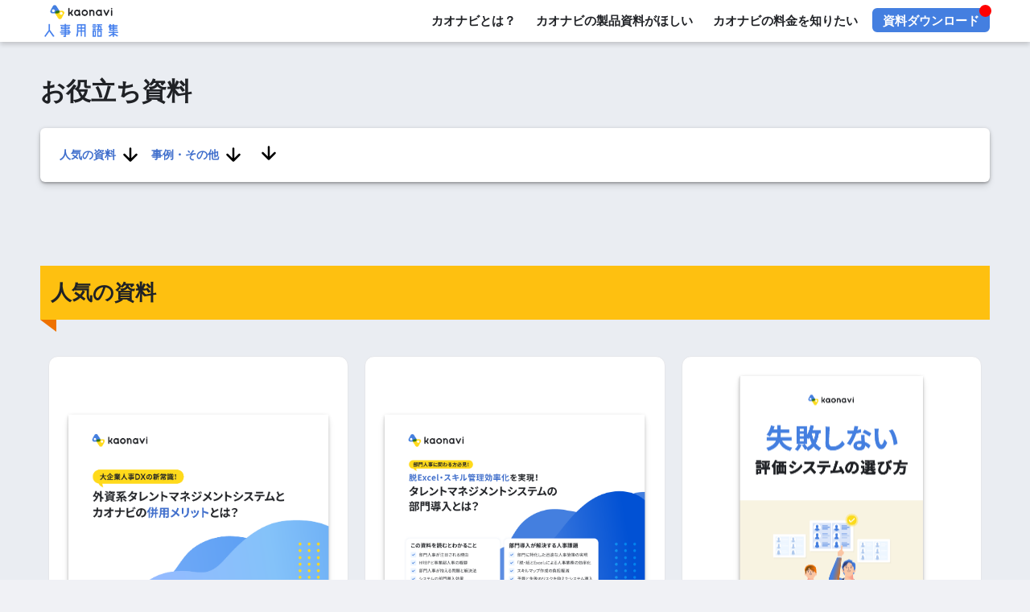

--- FILE ---
content_type: text/html; charset=UTF-8
request_url: https://www.kaonavi.jp/dictionary/download/?utm_source=glossary&utm_medium=jyunkou&utm_campaign=glossary_jyunkou_dl_181203_menu-header_dl_list_none_0&link=conceptual_skill
body_size: 88746
content:
<!doctype html>
<!--[if lt IE 7]><html lang="ja" class="no-js lt-ie9 lt-ie8 lt-ie7"><![endif]-->
<!--[if (IE 7)&!(IEMobile)]><html lang="ja" class="no-js lt-ie9 lt-ie8"><![endif]-->
<!--[if (IE 8)&!(IEMobile)]><html lang="ja" class="no-js lt-ie9"><![endif]-->
<!--[if gt IE 8]><!--><html lang="ja" class="no-js"><!--<![endif]-->
<head>
	<meta charset="utf-8">
	<meta http-equiv="X-UA-Compatible" content="IE=edge">
	<meta name="HandheldFriendly" content="True">
	<meta name="MobileOptimized" content="320">
	<meta name="viewport" content="width=device-width, initial-scale=1 ,viewport-fit=cover"/>
	<meta name="msapplication-TileColor" content="#ee7100">
	<meta name="theme-color" content="#ee7100">
	<link rel="pingback" href="https://www.kaonavi.jp/dictionary/xmlrpc.php">
	<meta name="author" content="株式会社カオナビ">
	<meta name='robots' content='index, follow, max-image-preview:large, max-snippet:-1, max-video-preview:-1' />
	<style>img:is([sizes="auto" i], [sizes^="auto," i]) { contain-intrinsic-size: 3000px 1500px }</style>
	
	<!-- This site is optimized with the Yoast SEO plugin v26.0 - https://yoast.com/wordpress/plugins/seo/ -->
	<title>ダウンロード資料一覧 - カオナビ人事用語集</title>
	<link rel="canonical" href="https://www.kaonavi.jp/dictionary/download/" />
	<meta name="twitter:card" content="summary_large_image" />
	<meta name="twitter:title" content="ダウンロード資料一覧 - カオナビ人事用語集" />
	<meta name="twitter:description" content="ダウンロード資料一覧 実務に役立つ資料が無料でダウンロードできます。 日々の業務や製品検討にお役立てください。 部門人事に関わる方必見！脱Excel・スキル管理効率化を実現！タレントマネジメントシステムの導入部門とは？ ..." />
	<script type="application/ld+json" class="yoast-schema-graph">{"@context":"https://schema.org","@graph":[{"@type":"WebPage","@id":"https://www.kaonavi.jp/dictionary/download/","url":"https://www.kaonavi.jp/dictionary/download/","name":"ダウンロード資料一覧 - カオナビ人事用語集","isPartOf":{"@id":"https://www.kaonavi.jp/dictionary/#website"},"datePublished":"2018-12-03T07:06:36+00:00","dateModified":"2024-12-19T03:13:30+00:00","breadcrumb":{"@id":"https://www.kaonavi.jp/dictionary/download/#breadcrumb"},"inLanguage":"ja","potentialAction":[{"@type":"ReadAction","target":["https://www.kaonavi.jp/dictionary/download/"]}]},{"@type":"BreadcrumbList","@id":"https://www.kaonavi.jp/dictionary/download/#breadcrumb","itemListElement":[{"@type":"ListItem","position":1,"name":"ホーム","item":"https://www.kaonavi.jp/dictionary/"},{"@type":"ListItem","position":2,"name":"ダウンロード資料一覧"}]},{"@type":"WebSite","@id":"https://www.kaonavi.jp/dictionary/#website","url":"https://www.kaonavi.jp/dictionary/","name":"カオナビ人事用語集","description":"人事評価やタレントマネジメントなど、人事に関わる方にお役立ていただける情報をカオナビが解説する用語集です。","potentialAction":[{"@type":"SearchAction","target":{"@type":"EntryPoint","urlTemplate":"https://www.kaonavi.jp/dictionary/?s={search_term_string}"},"query-input":{"@type":"PropertyValueSpecification","valueRequired":true,"valueName":"search_term_string"}}],"inLanguage":"ja"}]}</script>
	<!-- / Yoast SEO plugin. -->


<link rel='dns-prefetch' href='//ajax.googleapis.com' />
<link rel='dns-prefetch' href='//fonts.googleapis.com' />
<link rel='dns-prefetch' href='//use.fontawesome.com' />
<link rel="alternate" type="application/rss+xml" title="カオナビ人事用語集 &raquo; フィード" href="https://www.kaonavi.jp/dictionary/feed/" />
<link rel="alternate" type="application/rss+xml" title="カオナビ人事用語集 &raquo; コメントフィード" href="https://www.kaonavi.jp/dictionary/comments/feed/" />
<script type="text/javascript">
/* <![CDATA[ */
window._wpemojiSettings = {"baseUrl":"https:\/\/s.w.org\/images\/core\/emoji\/15.0.3\/72x72\/","ext":".png","svgUrl":"https:\/\/s.w.org\/images\/core\/emoji\/15.0.3\/svg\/","svgExt":".svg","source":{"concatemoji":"https:\/\/www.kaonavi.jp\/dictionary\/wp-includes\/js\/wp-emoji-release.min.js"}};
/*! This file is auto-generated */
!function(i,n){var o,s,e;function c(e){try{var t={supportTests:e,timestamp:(new Date).valueOf()};sessionStorage.setItem(o,JSON.stringify(t))}catch(e){}}function p(e,t,n){e.clearRect(0,0,e.canvas.width,e.canvas.height),e.fillText(t,0,0);var t=new Uint32Array(e.getImageData(0,0,e.canvas.width,e.canvas.height).data),r=(e.clearRect(0,0,e.canvas.width,e.canvas.height),e.fillText(n,0,0),new Uint32Array(e.getImageData(0,0,e.canvas.width,e.canvas.height).data));return t.every(function(e,t){return e===r[t]})}function u(e,t,n){switch(t){case"flag":return n(e,"\ud83c\udff3\ufe0f\u200d\u26a7\ufe0f","\ud83c\udff3\ufe0f\u200b\u26a7\ufe0f")?!1:!n(e,"\ud83c\uddfa\ud83c\uddf3","\ud83c\uddfa\u200b\ud83c\uddf3")&&!n(e,"\ud83c\udff4\udb40\udc67\udb40\udc62\udb40\udc65\udb40\udc6e\udb40\udc67\udb40\udc7f","\ud83c\udff4\u200b\udb40\udc67\u200b\udb40\udc62\u200b\udb40\udc65\u200b\udb40\udc6e\u200b\udb40\udc67\u200b\udb40\udc7f");case"emoji":return!n(e,"\ud83d\udc26\u200d\u2b1b","\ud83d\udc26\u200b\u2b1b")}return!1}function f(e,t,n){var r="undefined"!=typeof WorkerGlobalScope&&self instanceof WorkerGlobalScope?new OffscreenCanvas(300,150):i.createElement("canvas"),a=r.getContext("2d",{willReadFrequently:!0}),o=(a.textBaseline="top",a.font="600 32px Arial",{});return e.forEach(function(e){o[e]=t(a,e,n)}),o}function t(e){var t=i.createElement("script");t.src=e,t.defer=!0,i.head.appendChild(t)}"undefined"!=typeof Promise&&(o="wpEmojiSettingsSupports",s=["flag","emoji"],n.supports={everything:!0,everythingExceptFlag:!0},e=new Promise(function(e){i.addEventListener("DOMContentLoaded",e,{once:!0})}),new Promise(function(t){var n=function(){try{var e=JSON.parse(sessionStorage.getItem(o));if("object"==typeof e&&"number"==typeof e.timestamp&&(new Date).valueOf()<e.timestamp+604800&&"object"==typeof e.supportTests)return e.supportTests}catch(e){}return null}();if(!n){if("undefined"!=typeof Worker&&"undefined"!=typeof OffscreenCanvas&&"undefined"!=typeof URL&&URL.createObjectURL&&"undefined"!=typeof Blob)try{var e="postMessage("+f.toString()+"("+[JSON.stringify(s),u.toString(),p.toString()].join(",")+"));",r=new Blob([e],{type:"text/javascript"}),a=new Worker(URL.createObjectURL(r),{name:"wpTestEmojiSupports"});return void(a.onmessage=function(e){c(n=e.data),a.terminate(),t(n)})}catch(e){}c(n=f(s,u,p))}t(n)}).then(function(e){for(var t in e)n.supports[t]=e[t],n.supports.everything=n.supports.everything&&n.supports[t],"flag"!==t&&(n.supports.everythingExceptFlag=n.supports.everythingExceptFlag&&n.supports[t]);n.supports.everythingExceptFlag=n.supports.everythingExceptFlag&&!n.supports.flag,n.DOMReady=!1,n.readyCallback=function(){n.DOMReady=!0}}).then(function(){return e}).then(function(){var e;n.supports.everything||(n.readyCallback(),(e=n.source||{}).concatemoji?t(e.concatemoji):e.wpemoji&&e.twemoji&&(t(e.twemoji),t(e.wpemoji)))}))}((window,document),window._wpemojiSettings);
/* ]]> */
</script>
<link rel='stylesheet' id='sng-stylesheet-css' href='https://www.kaonavi.jp/dictionary/wp-content/themes/sango-theme/style.css?ver2_0_3' type='text/css' media='all' />
<link rel='stylesheet' id='sng-option-css' href='https://www.kaonavi.jp/dictionary/wp-content/themes/sango-theme/entry-option.css?ver2_0_3' type='text/css' media='all' />
<link rel='stylesheet' id='sng-googlefonts-css' href='https://fonts.googleapis.com/css?family=Quicksand%3A500%2C700&#038;display=swap' type='text/css' media='all' />
<link rel='stylesheet' id='sng-fontawesome-css' href='https://use.fontawesome.com/releases/v5.11.2/css/all.css' type='text/css' media='all' />
<style id='wp-emoji-styles-inline-css' type='text/css'>

	img.wp-smiley, img.emoji {
		display: inline !important;
		border: none !important;
		box-shadow: none !important;
		height: 1em !important;
		width: 1em !important;
		margin: 0 0.07em !important;
		vertical-align: -0.1em !important;
		background: none !important;
		padding: 0 !important;
	}
</style>
<style id='classic-theme-styles-inline-css' type='text/css'>
/*! This file is auto-generated */
.wp-block-button__link{color:#fff;background-color:#32373c;border-radius:9999px;box-shadow:none;text-decoration:none;padding:calc(.667em + 2px) calc(1.333em + 2px);font-size:1.125em}.wp-block-file__button{background:#32373c;color:#fff;text-decoration:none}
</style>
<style id='global-styles-inline-css' type='text/css'>
:root{--wp--preset--aspect-ratio--square: 1;--wp--preset--aspect-ratio--4-3: 4/3;--wp--preset--aspect-ratio--3-4: 3/4;--wp--preset--aspect-ratio--3-2: 3/2;--wp--preset--aspect-ratio--2-3: 2/3;--wp--preset--aspect-ratio--16-9: 16/9;--wp--preset--aspect-ratio--9-16: 9/16;--wp--preset--color--black: #000000;--wp--preset--color--cyan-bluish-gray: #abb8c3;--wp--preset--color--white: #ffffff;--wp--preset--color--pale-pink: #f78da7;--wp--preset--color--vivid-red: #cf2e2e;--wp--preset--color--luminous-vivid-orange: #ff6900;--wp--preset--color--luminous-vivid-amber: #fcb900;--wp--preset--color--light-green-cyan: #7bdcb5;--wp--preset--color--vivid-green-cyan: #00d084;--wp--preset--color--pale-cyan-blue: #8ed1fc;--wp--preset--color--vivid-cyan-blue: #0693e3;--wp--preset--color--vivid-purple: #9b51e0;--wp--preset--gradient--vivid-cyan-blue-to-vivid-purple: linear-gradient(135deg,rgba(6,147,227,1) 0%,rgb(155,81,224) 100%);--wp--preset--gradient--light-green-cyan-to-vivid-green-cyan: linear-gradient(135deg,rgb(122,220,180) 0%,rgb(0,208,130) 100%);--wp--preset--gradient--luminous-vivid-amber-to-luminous-vivid-orange: linear-gradient(135deg,rgba(252,185,0,1) 0%,rgba(255,105,0,1) 100%);--wp--preset--gradient--luminous-vivid-orange-to-vivid-red: linear-gradient(135deg,rgba(255,105,0,1) 0%,rgb(207,46,46) 100%);--wp--preset--gradient--very-light-gray-to-cyan-bluish-gray: linear-gradient(135deg,rgb(238,238,238) 0%,rgb(169,184,195) 100%);--wp--preset--gradient--cool-to-warm-spectrum: linear-gradient(135deg,rgb(74,234,220) 0%,rgb(151,120,209) 20%,rgb(207,42,186) 40%,rgb(238,44,130) 60%,rgb(251,105,98) 80%,rgb(254,248,76) 100%);--wp--preset--gradient--blush-light-purple: linear-gradient(135deg,rgb(255,206,236) 0%,rgb(152,150,240) 100%);--wp--preset--gradient--blush-bordeaux: linear-gradient(135deg,rgb(254,205,165) 0%,rgb(254,45,45) 50%,rgb(107,0,62) 100%);--wp--preset--gradient--luminous-dusk: linear-gradient(135deg,rgb(255,203,112) 0%,rgb(199,81,192) 50%,rgb(65,88,208) 100%);--wp--preset--gradient--pale-ocean: linear-gradient(135deg,rgb(255,245,203) 0%,rgb(182,227,212) 50%,rgb(51,167,181) 100%);--wp--preset--gradient--electric-grass: linear-gradient(135deg,rgb(202,248,128) 0%,rgb(113,206,126) 100%);--wp--preset--gradient--midnight: linear-gradient(135deg,rgb(2,3,129) 0%,rgb(40,116,252) 100%);--wp--preset--font-size--small: 13px;--wp--preset--font-size--medium: 20px;--wp--preset--font-size--large: 36px;--wp--preset--font-size--x-large: 42px;--wp--preset--spacing--20: 0.44rem;--wp--preset--spacing--30: 0.67rem;--wp--preset--spacing--40: 1rem;--wp--preset--spacing--50: 1.5rem;--wp--preset--spacing--60: 2.25rem;--wp--preset--spacing--70: 3.38rem;--wp--preset--spacing--80: 5.06rem;--wp--preset--shadow--natural: 6px 6px 9px rgba(0, 0, 0, 0.2);--wp--preset--shadow--deep: 12px 12px 50px rgba(0, 0, 0, 0.4);--wp--preset--shadow--sharp: 6px 6px 0px rgba(0, 0, 0, 0.2);--wp--preset--shadow--outlined: 6px 6px 0px -3px rgba(255, 255, 255, 1), 6px 6px rgba(0, 0, 0, 1);--wp--preset--shadow--crisp: 6px 6px 0px rgba(0, 0, 0, 1);}:where(.is-layout-flex){gap: 0.5em;}:where(.is-layout-grid){gap: 0.5em;}body .is-layout-flex{display: flex;}.is-layout-flex{flex-wrap: wrap;align-items: center;}.is-layout-flex > :is(*, div){margin: 0;}body .is-layout-grid{display: grid;}.is-layout-grid > :is(*, div){margin: 0;}:where(.wp-block-columns.is-layout-flex){gap: 2em;}:where(.wp-block-columns.is-layout-grid){gap: 2em;}:where(.wp-block-post-template.is-layout-flex){gap: 1.25em;}:where(.wp-block-post-template.is-layout-grid){gap: 1.25em;}.has-black-color{color: var(--wp--preset--color--black) !important;}.has-cyan-bluish-gray-color{color: var(--wp--preset--color--cyan-bluish-gray) !important;}.has-white-color{color: var(--wp--preset--color--white) !important;}.has-pale-pink-color{color: var(--wp--preset--color--pale-pink) !important;}.has-vivid-red-color{color: var(--wp--preset--color--vivid-red) !important;}.has-luminous-vivid-orange-color{color: var(--wp--preset--color--luminous-vivid-orange) !important;}.has-luminous-vivid-amber-color{color: var(--wp--preset--color--luminous-vivid-amber) !important;}.has-light-green-cyan-color{color: var(--wp--preset--color--light-green-cyan) !important;}.has-vivid-green-cyan-color{color: var(--wp--preset--color--vivid-green-cyan) !important;}.has-pale-cyan-blue-color{color: var(--wp--preset--color--pale-cyan-blue) !important;}.has-vivid-cyan-blue-color{color: var(--wp--preset--color--vivid-cyan-blue) !important;}.has-vivid-purple-color{color: var(--wp--preset--color--vivid-purple) !important;}.has-black-background-color{background-color: var(--wp--preset--color--black) !important;}.has-cyan-bluish-gray-background-color{background-color: var(--wp--preset--color--cyan-bluish-gray) !important;}.has-white-background-color{background-color: var(--wp--preset--color--white) !important;}.has-pale-pink-background-color{background-color: var(--wp--preset--color--pale-pink) !important;}.has-vivid-red-background-color{background-color: var(--wp--preset--color--vivid-red) !important;}.has-luminous-vivid-orange-background-color{background-color: var(--wp--preset--color--luminous-vivid-orange) !important;}.has-luminous-vivid-amber-background-color{background-color: var(--wp--preset--color--luminous-vivid-amber) !important;}.has-light-green-cyan-background-color{background-color: var(--wp--preset--color--light-green-cyan) !important;}.has-vivid-green-cyan-background-color{background-color: var(--wp--preset--color--vivid-green-cyan) !important;}.has-pale-cyan-blue-background-color{background-color: var(--wp--preset--color--pale-cyan-blue) !important;}.has-vivid-cyan-blue-background-color{background-color: var(--wp--preset--color--vivid-cyan-blue) !important;}.has-vivid-purple-background-color{background-color: var(--wp--preset--color--vivid-purple) !important;}.has-black-border-color{border-color: var(--wp--preset--color--black) !important;}.has-cyan-bluish-gray-border-color{border-color: var(--wp--preset--color--cyan-bluish-gray) !important;}.has-white-border-color{border-color: var(--wp--preset--color--white) !important;}.has-pale-pink-border-color{border-color: var(--wp--preset--color--pale-pink) !important;}.has-vivid-red-border-color{border-color: var(--wp--preset--color--vivid-red) !important;}.has-luminous-vivid-orange-border-color{border-color: var(--wp--preset--color--luminous-vivid-orange) !important;}.has-luminous-vivid-amber-border-color{border-color: var(--wp--preset--color--luminous-vivid-amber) !important;}.has-light-green-cyan-border-color{border-color: var(--wp--preset--color--light-green-cyan) !important;}.has-vivid-green-cyan-border-color{border-color: var(--wp--preset--color--vivid-green-cyan) !important;}.has-pale-cyan-blue-border-color{border-color: var(--wp--preset--color--pale-cyan-blue) !important;}.has-vivid-cyan-blue-border-color{border-color: var(--wp--preset--color--vivid-cyan-blue) !important;}.has-vivid-purple-border-color{border-color: var(--wp--preset--color--vivid-purple) !important;}.has-vivid-cyan-blue-to-vivid-purple-gradient-background{background: var(--wp--preset--gradient--vivid-cyan-blue-to-vivid-purple) !important;}.has-light-green-cyan-to-vivid-green-cyan-gradient-background{background: var(--wp--preset--gradient--light-green-cyan-to-vivid-green-cyan) !important;}.has-luminous-vivid-amber-to-luminous-vivid-orange-gradient-background{background: var(--wp--preset--gradient--luminous-vivid-amber-to-luminous-vivid-orange) !important;}.has-luminous-vivid-orange-to-vivid-red-gradient-background{background: var(--wp--preset--gradient--luminous-vivid-orange-to-vivid-red) !important;}.has-very-light-gray-to-cyan-bluish-gray-gradient-background{background: var(--wp--preset--gradient--very-light-gray-to-cyan-bluish-gray) !important;}.has-cool-to-warm-spectrum-gradient-background{background: var(--wp--preset--gradient--cool-to-warm-spectrum) !important;}.has-blush-light-purple-gradient-background{background: var(--wp--preset--gradient--blush-light-purple) !important;}.has-blush-bordeaux-gradient-background{background: var(--wp--preset--gradient--blush-bordeaux) !important;}.has-luminous-dusk-gradient-background{background: var(--wp--preset--gradient--luminous-dusk) !important;}.has-pale-ocean-gradient-background{background: var(--wp--preset--gradient--pale-ocean) !important;}.has-electric-grass-gradient-background{background: var(--wp--preset--gradient--electric-grass) !important;}.has-midnight-gradient-background{background: var(--wp--preset--gradient--midnight) !important;}.has-small-font-size{font-size: var(--wp--preset--font-size--small) !important;}.has-medium-font-size{font-size: var(--wp--preset--font-size--medium) !important;}.has-large-font-size{font-size: var(--wp--preset--font-size--large) !important;}.has-x-large-font-size{font-size: var(--wp--preset--font-size--x-large) !important;}
:where(.wp-block-post-template.is-layout-flex){gap: 1.25em;}:where(.wp-block-post-template.is-layout-grid){gap: 1.25em;}
:where(.wp-block-columns.is-layout-flex){gap: 2em;}:where(.wp-block-columns.is-layout-grid){gap: 2em;}
:root :where(.wp-block-pullquote){font-size: 1.5em;line-height: 1.6;}
</style>
<link rel='stylesheet' id='child-style-css' href='https://www.kaonavi.jp/dictionary/wp-content/themes/sango-theme-child/style.css?1752041761' type='text/css' media='all' />
<link rel='stylesheet' id='fancybox-css' href='https://www.kaonavi.jp/dictionary/wp-content/plugins/easy-fancybox/fancybox/1.5.4/jquery.fancybox.min.css' type='text/css' media='screen' />
<style id='fancybox-inline-css' type='text/css'>
#fancybox-outer{background:#ffffff}#fancybox-content{background:#ffffff;border-color:#ffffff;color:#000000;}#fancybox-title,#fancybox-title-float-main{color:#fff}
</style>
<script type="text/javascript" src="https://ajax.googleapis.com/ajax/libs/jquery/2.2.4/jquery.min.js" id="jquery-js"></script>
<link rel="https://api.w.org/" href="https://www.kaonavi.jp/dictionary/wp-json/" /><link rel="alternate" title="JSON" type="application/json" href="https://www.kaonavi.jp/dictionary/wp-json/wp/v2/pages/14029" /><link rel="EditURI" type="application/rsd+xml" title="RSD" href="https://www.kaonavi.jp/dictionary/xmlrpc.php?rsd" />
<link rel='shortlink' href='https://www.kaonavi.jp/dictionary/?p=14029' />
<link rel="alternate" title="oEmbed (JSON)" type="application/json+oembed" href="https://www.kaonavi.jp/dictionary/wp-json/oembed/1.0/embed?url=https%3A%2F%2Fwww.kaonavi.jp%2Fdictionary%2Fdownload%2F" />
<link rel="alternate" title="oEmbed (XML)" type="text/xml+oembed" href="https://www.kaonavi.jp/dictionary/wp-json/oembed/1.0/embed?url=https%3A%2F%2Fwww.kaonavi.jp%2Fdictionary%2Fdownload%2F&#038;format=xml" />
<meta property="og:title" content="ダウンロード資料一覧" />
<meta property="og:description" content="ダウンロード資料一覧 実務に役立つ資料が無料でダウンロードできます。 日々の業務や製品検討にお役立てください。 部門人事に関わる方必見！脱Excel・スキル管理効率化を実現！タレントマネジメントシステムの導入部門とは？  ... " />
<meta property="og:type" content="article" />
<meta property="og:url" content="https://www.kaonavi.jp/dictionary/download/" />
<meta property="og:image" content="https://www.kaonavi.jp/dictionary/wp-content/themes/sango-theme/library/images/default.jpg" />
<meta name="thumbnail" content="https://www.kaonavi.jp/dictionary/wp-content/themes/sango-theme/library/images/default.jpg" />
<meta property="og:site_name" content="カオナビ人事用語集" />
<meta name="twitter:card" content="summary_large_image" />
<!-- Google Tag Manager -->
<script>(function(w,d,s,l,i){w[l]=w[l]||[];w[l].push({'gtm.start':
new Date().getTime(),event:'gtm.js'});var f=d.getElementsByTagName(s)[0],
j=d.createElement(s),dl=l!='dataLayer'?'&l='+l:'';j.async=true;j.src=
'https://www.googletagmanager.com/gtm.js?id='+i+dl;f.parentNode.insertBefore(j,f);
})(window,document,'script','dataLayer','GTM-PCM33V');</script>
<!-- End Google Tag Manager -->
<meta name="msvalidate.01" content="2B87AF3E01FB5C68721BF3F6B8BAA014" />

<script src="https://cdn-blocks.karte.io/93360d3cd4caa60e3aa9359b9746d4c5/builder.js"></script><style type="text/css" id="custom-background-css">
body.custom-background { background-color: #f0f1f5; }
</style>
	<meta name="robots" content="noindex,nofollow" />		<style type="text/css" id="wp-custom-css">
			.dlbutton_textlink-yojitsu {
    background-color: #28CCB7;
    color: #ffffff;
    padding: 15px 30px;
    border-radius: 10px;
    border: none;
    font-size: 16px;
    font-weight: bold;
    text-align: center;
    cursor: pointer;
    box-shadow: 2px 2px 5px rgba(0, 0, 0, 0.2);
    transition: background-color 0.3s ease;
}

.dlbutton_textlink-yojitsu:hover {
    background-color: #688CD7;
}

.outer-container-yojitsu {
    max-width: 1000px;
    margin: 1.5em 0;
    background-color: #28CCB7;
    padding-bottom: 1px;
}

.header-title-yojitsu {
    color: #fff;
    font-size: 1.3em;
    font-weight: bold;
    text-align: center;
    padding: 30px 20px 25px 20px;
    margin-bottom: 0;
    line-height: 1.4;
}

.underline-yellow-yojitsu {
    display: inline;
    border-bottom: 4px solid #F4F425;
    padding-bottom: 2px;
    font-size: 1.2em;
}

.main-container-yojitsu {
    display: flex;
    background-color: #fff;
    margin: 3px;
    overflow: hidden;
}

.image-section-yojitsu {
    flex-basis: 50%;
    display: flex;
    align-items: center;
    justify-content: center;
    padding: 15px;
    box-sizing: border-box;
}

.image-section-yojitsu a {
    display: block;
    max-width: 100%;
}

.image-section-yojitsu img {
    display: block;
    width: 100%;
    height: auto;
    vertical-align: middle;
    max-width: 100%;
}

.text-section-yojitsu {
    flex-basis: 50%;
    padding: 15px;
    display: flex;
    flex-direction: column;
}

.text-section-yojitsu p {
    margin-top: 0;
    margin-bottom: 20px;
    line-height: 1.75;
}

.text-section-yojitsu .highlight-yojitsu {
    color: #28CCB7;
    font-weight: bold;
}

.links-yojitsu {
    margin-top: 25px;
    display: flex;
    flex-direction: column;
    align-items: center;
}

.button-yojitsu {
    text-decoration: none;
    border-radius: 6px;
    font-weight: bold;
    text-align: center;
    transition: opacity 0.3s ease;
    width: auto;
    min-width: 220px;
}

.button-yojitsu:hover {
    opacity: 0.85;
}

.download-button-yojitsu {
    background-color: #28CCB7;
    color: #fff;
    padding: 15px 25px;
    font-size: 1.15em;
    border: 1px solid;
    box-shadow: 0 2px 4px rgba(0, 0, 0, 0.1);
    margin-bottom: 15px;
}

.contact-link-yojitsu {
    color: #3f6ecc;
    font-size: 1em;
    text-decoration: underline;
    padding: 5px 0;
    font-weight: bold;
}

.contact-link-yojitsu:hover {
    text-decoration: none;
}

@media (max-width: 768px) {
    .outer-container-yojitsu {
        padding-bottom: 1px;
    }

    .header-title-yojitsu {
        font-size: 1.4em;
        padding: 20px 15px 20px 15px;
    }

    .pc-only-br-yojitsu {
        display: none;
    }

    .underline-yellow-yojitsu {
        border-bottom-width: 3px;
        padding-bottom: 1px;
    }

    .main-container-yojitsu {
        flex-direction: column;
    }

    .image-section-yojitsu {
        padding: 10px;
    }

    .text-section-yojitsu {
        padding: 25px 20px;
    }

    .text-section-yojitsu p {
        margin-bottom: 15px;
    }

    .links-yojitsu {
        margin-top: 20px;
    }

    .download-button-yojitsu {
        width: 90%;
        margin: 0 auto 15px auto;
        padding: 12px 20px;
        font-size: 1.05em;
        min-width: unset;
    }

    .contact-link-yojitsu {
        margin-top: 0;
        font-size: 0.95em;
    }
}

@media (max-width: 480px) {
    .header-title-yojitsu {
        font-size: 1.25em;
    }

    .text-section-yojitsu p {
        font-size: 0.9em;
    }

    .text-section-yojitsu .description-yojitsu {
        font-size: 0.95em;
    }

    .download-button-yojitsu {
        font-size: 1em;
        width: calc(100% - 20px);
        padding: 10px 15px;
    }
}

@media (max-width: 509px) {
    .pc-only-br-yojitsu {
        display: block;
    }
}

@media (min-width: 510px) {
    .sp-only-br-yojitsu {
        display: none;
    }
}

.outer-container-roumu {
    max-width: 1000px;
    margin: 1.5em 0;
    background-color: #3B3B6D;
    padding-bottom: 1px;
}

.header-title-roumu {
    color: #fff;
    font-size: 1.4em;
    font-weight: bold;
    text-align: center;
    padding: 30px 20px 25px 20px;
    margin-bottom: 0;
    line-height: 1.4;
}

.underline-yellow-roumu {
    display: inline;
    border-bottom: 4px solid #FFBA0D;
    padding-bottom: 2px;
    font-size: 1.2em;
}

.main-container-roumu {
    display: flex;
    background-color: #fff;
    margin: 3px;
    overflow: hidden;
}

.image-section-roumu {
    flex-basis: 50%;
    display: flex;
    align-items: center;
    justify-content: center;
    padding: 15px;
    box-sizing: border-box;
}

.image-section-roumu a {
    display: block;
    max-width: 100%;
}

.image-section-roumu img {
    display: block;
    width: 100%;
    height: auto;
    vertical-align: middle;
    max-width: 100%;
}

.text-section-roumu {
    flex-basis: 50%;
    padding: 15px;
    display: flex;
    flex-direction: column;
}

.text-section-roumu p {
    margin-top: 0;
    margin-bottom: 20px;
    line-height: 1.75;
}

.text-section-roumu .highlight-roumu {
    color: #d9534f;
    font-weight: bold;
}

.links-roumu {
    margin-top: 25px;
    display: flex;
    flex-direction: column;
    align-items: center;
}

.button-roumu {
    text-decoration: none;
    border-radius: 6px;
    font-weight: bold;
    text-align: center;
    transition: opacity 0.3s ease;
    width: auto;
    min-width: 220px;
}

.button-roumu:hover {
    opacity: 0.85;
}

.download-button-roumu {
    background-color: #EE6D37;
    color: #fff;
    padding: 15px 25px;
    font-size: 1.15em;
    border: 1px solid;
    box-shadow: 0 2px 4px rgba(0, 0, 0, 0.1);
    margin-bottom: 15px;
}

.contact-link-roumu {
    color: #3f6ecc;
    font-size: 1em;
    text-decoration: underline;
    padding: 5px 0;
    font-weight: bold;
}

.contact-link-roumu:hover {
    text-decoration: none;
}

@media (max-width: 768px) {
    .outer-container-roumu {
        padding-bottom: 1px;
    }
    .header-title-roumu {
        font-size: 1.4em;
        padding: 20px 15px 20px 15px;
    }
    .underline-yellow-roumu {
        border-bottom-width: 3px;
        padding-bottom: 1px;
    }
    .main-container-roumu {
        flex-direction: column;
    }
    .image-section-roumu {
        padding: 10px;
    }
    .text-section-roumu {
        padding: 25px 20px;
    }
    .text-section-roumu p {
        margin-bottom: 15px;
    }
    .links-roumu {
        margin-top: 20px;
    }
    .download-button-roumu {
        width: 90%;
        margin: 0 auto 15px auto;
        padding: 12px 20px;
        font-size: 1.05em;
        min-width: unset;
    }
    .contact-link-roumu {
        margin-top: 0;
        font-size: 0.95em;
    }
}		</style>
		<style> a{color:#3f6ecc}.main-c, .has-sango-main-color{color:#ee7100}.main-bc, .has-sango-main-background-color{background-color:#ee7100}.main-bdr, #inner-content .main-bdr{border-color:#ee7100}.pastel-c, .has-sango-pastel-color{color:#fec010}.pastel-bc, .has-sango-pastel-background-color, #inner-content .pastel-bc{background-color:#fec010}.accent-c, .has-sango-accent-color{color:#447fe0}.accent-bc, .has-sango-accent-background-color{background-color:#447fe0}.header, #footer-menu, .drawer__title{background-color:#ffffff}#logo a{color:#ee7100}.desktop-nav li a , .mobile-nav li a, #footer-menu a, #drawer__open, .header-search__open, .copyright, .drawer__title{color:#202226}.drawer__title .close span, .drawer__title .close span:before{background:#202226}.desktop-nav li:after{background:#202226}.mobile-nav .current-menu-item{border-bottom-color:#202226}.widgettitle{color:#202226;background-color:#fec010}.footer{background-color:#ffffff}.footer, .footer a, .footer .widget ul li a{color:#202226}#toc_container .toc_title, .entry-content .ez-toc-title-container, #footer_menu .raised, .pagination a, .pagination span, #reply-title:before, .entry-content blockquote:before, .main-c-before li:before, .main-c-b:before{color:#ee7100}#searchsubmit, #toc_container .toc_title:before, .ez-toc-title-container:before, .cat-name, .pre_tag > span, .pagination .current, #submit, .withtag_list > span, .main-bc-before li:before{background-color:#ee7100}#toc_container, #ez-toc-container, h3, .li-mainbdr ul, .li-mainbdr ol{border-color:#ee7100}.search-title i, .acc-bc-before li:before{background:#447fe0}.li-accentbdr ul, .li-accentbdr ol{border-color:#447fe0}.pagination a:hover, .li-pastelbc ul, .li-pastelbc ol{background:#fec010}body{font-size:100%}@media only screen and (min-width:481px){body{font-size:107%}}@media only screen and (min-width:1030px){body{font-size:107%}}.totop{background:#ffa827}.header-info a{color:#FFF;background:linear-gradient(95deg, #738bff, #85e3ec)}.fixed-menu ul{background:#ffcd6c}.fixed-menu a{color:#000000}.fixed-menu .current-menu-item a, .fixed-menu ul li a.active{color:#6bb6ff}.post-tab{background:#FFF}.post-tab > div{color:#a7a7a7}.post-tab > div.tab-active{background:linear-gradient(45deg, #ee7100, #fec010)}body{font-family:"Helvetica", "Arial", "Hiragino Kaku Gothic ProN", "Hiragino Sans", YuGothic, "Yu Gothic", "メイリオ", Meiryo, sans-serif;}.dfont{font-family:"Quicksand","Helvetica", "Arial", "Hiragino Kaku Gothic ProN", "Hiragino Sans", YuGothic, "Yu Gothic", "メイリオ", Meiryo, sans-serif;}.body_bc{background-color:f0f1f5}</style>			<script>
	(function(d) {
		var config = {
		kitId: 'xny5ulm',
		scriptTimeout: 3000,
		async: true
		},
		h=d.documentElement,t=setTimeout(function(){h.className=h.className.replace(/\bwf-loading\b/g,"")+" wf-inactive";},config.scriptTimeout),tk=d.createElement("script"),f=false,s=d.getElementsByTagName("script")[0],a;h.className+=" wf-loading";tk.src='https://use.typekit.net/'+config.kitId+'.js';tk.async=true;tk.onload=tk.onreadystatechange=function(){a=this.readyState;if(f||a&&a!="complete"&&a!="loaded")return;f=true;clearTimeout(t);try{Typekit.load(config)}catch(e){}};s.parentNode.insertBefore(tk,s)
	})(document);
	</script>
</head>
<body data-rsssl=1 class="page-template-default page page-id-14029 custom-background fa5">
	<div id="container" class="page-wrapper">
		<header class="header">
						<div id="inner-header" class="wrap cf">
									<p id="logo" class="h1 dfont">
						<a href="https://www.kaonavi.jp/dictionary"><img src="https://www.kaonavi.jp/dictionary/wp-content/uploads/2022/06/dictionary_logo_new.png" alt="カオナビ人事用語集"></a>
					</p>
				<nav class="desktop-nav clearfix"><ul id="menu-%e3%83%a1%e3%83%8b%e3%83%a5%e3%83%bc211029" class="menu"><li id="menu-item-13553" class="menu-item menu-item-type-custom menu-item-object-custom menu-item-13553"><a href="https://www.kaonavi.jp/?utm_source=glossary&#038;utm_medium=jyunkou&#038;utm_campaign=glossary_jyunkou_all_211029_menu-header_what-is_top_0">カオナビとは？</a></li>
<li id="menu-item-13560" class="menu-item menu-item-type-custom menu-item-object-custom menu-item-13560"><a href="https://www.kaonavi.jp/document/?utm_source=glossary&#038;utm_medium=jyunkou&#038;utm_campaign=glossary_jyunkou_doc_200619_menu-header_doc_form_none_0">カオナビの製品資料がほしい</a></li>
<li id="menu-item-13559" class="menu-item menu-item-type-custom menu-item-object-custom menu-item-13559"><a href="https://www.kaonavi.jp/func-price/?utm_source=glossary&#038;utm_medium=jyunkou&#038;utm_campaign=glossary_jyunkou_all_181108_menu-header_price_price_0">カオナビの料金を知りたい</a></li>
</ul><li class="doc_dl"><a href="/dictionary/download/?utm_source=glossary&utm_medium=jyunkou&utm_campaign=glossary_jyunkou_dl_181203_menu-header_dl_list_none_0">資料ダウンロード</a></li></nav>			</div>
					</header>
		<div id="content" class="page-forfront">
  <div id="inner-content" class="wrap cf">
    <main id="main">
      <div class="entry-content">
        
        <article>
          <section class="child-section hero">
            <div class="child-inner">
              <h1 class="child-font page-title ylw visible">お役立ち資料</h1>
                <ul class="anchor-list">
                                      <li class="item"><a href="#recommend" class="link js-scroll">人気の資料</a></li>
                                                              <li class="item"><a href="#case_other" class="link js-scroll">事例・その他</a></li>
                                            <li class="item"><a href="#trend" class="link js-scroll"></a></li>
                                  </ul>
              </div>
            </section>

                          <section class="child-section download ylw" id="recommend">
                <div class="child-inner">
                  <h2 class="child-font section-title blu">人気の資料</h2>
                  <ul class="doc-list">
                                          <li class="item">
                        <a class="link" href="https://www.kaonavi.jp/download/nbxryq.php?docs=foreign_tms_guide&amp;utm_source=glossary&utm_medium=jyunkou&utm_campaign=glossary_jyunkou_dl_181203_menu-header_dl_list_none_0&link=conceptual_skill">
                          <figure class="pict">
                            <img src="https://www.kaonavi.jp/wp/wp-content/uploads/foreign_tms_guide.png" alt="" class="image" />
                          </figure>
                          <h3 class="title">外資系タレントマネジメントシステムとカオナビの併用メリットとは？</h3>
                          <p class="child-button dwl">無料で資料をダウンロード</p>
                        </a>
                      </li>
                                          <li class="item">
                        <a class="link" href="https://www.kaonavi.jp/download/nbxryq.php?docs=bumondonyu_guide&amp;utm_source=glossary&utm_medium=jyunkou&utm_campaign=glossary_jyunkou_dl_181203_menu-header_dl_list_none_0&link=conceptual_skill">
                          <figure class="pict">
                            <img src="https://www.kaonavi.jp/wp/wp-content/uploads/tmsystem_guide_h1-1.png" alt="" class="image" />
                          </figure>
                          <h3 class="title">【事例あり】<br>タレントマネジメントシステムの<br>部門導入とは？</h3>
                          <p class="child-button dwl">無料で資料をダウンロード</p>
                        </a>
                      </li>
                                          <li class="item">
                        <a class="link" href="https://www.kaonavi.jp/download/nbxryq.php?docs=hyokasystem_guide&amp;utm_source=glossary&utm_medium=jyunkou&utm_campaign=glossary_jyunkou_dl_181203_menu-header_dl_list_none_0&link=conceptual_skill">
                          <figure class="pict">
                            <img src="https://www.kaonavi.jp/wp/wp-content/uploads/hyoka_cover.png" alt="" class="image" />
                          </figure>
                          <h3 class="title">【比較シート付】<br>失敗しない評価システムの選び方</h3>
                          <p class="child-button dwl">無料で資料をダウンロード</p>
                        </a>
                      </li>
                                          <li class="item">
                        <a class="link" href="https://www.kaonavi.jp/download/nbxryq.php?docs=tmsystem_guide&amp;utm_source=glossary&utm_medium=jyunkou&utm_campaign=glossary_jyunkou_dl_181203_menu-header_dl_list_none_0&link=conceptual_skill">
                          <figure class="pict">
                            <img src="https://www.kaonavi.jp/wp/wp-content/uploads/9722838e77bd4d5ff93e663c3e5917fe.png" alt="" class="image" />
                          </figure>
                          <h3 class="title">【比較シート付】<br>失敗しないタレントマネジメントシステムの選び方</h3>
                          <p class="child-button dwl">無料で資料をダウンロード</p>
                        </a>
                      </li>
                                          <li class="item">
                        <a class="link" href="https://www.kaonavi.jp/document/?link=download&amp;utm_source=glossary&utm_medium=jyunkou&utm_campaign=glossary_jyunkou_dl_181203_menu-header_dl_list_none_0&link=conceptual_skill">
                          <figure class="pict">
                            <img src="https://www.kaonavi.jp/wp/wp-content/uploads/hayawakari_01.png" alt="" class="image" />
                          </figure>
                          <h3 class="title">カオナビ<br class="only-sp">「サービス紹介」資料</h3>
                          <p class="child-button dwl">無料で資料をダウンロード</p>
                        </a>
                      </li>
                                      </ul>
                </section>
            
                            <section class="child-section download" id="case_other">
                  <div class="child-inner">
                    <h2 class="child-font section-title blu">事例・その他</h2>
                    <ul class="doc-list">
                                              <li class="item">
                          <a class="link" href="https://www.kaonavi.jp/download/nbxryq.php?docs=jireisyu_kyushu&amp;utm_source=glossary&utm_medium=jyunkou&utm_campaign=glossary_jyunkou_dl_181203_menu-header_dl_list_none_0&link=conceptual_skill">
                            <figure class="pict">
                              <img src="https://www.kaonavi.jp/wp/wp-content/uploads/jirei_kyushu.png" alt="" class="image" />
                            </figure>
                            <h3 class="title">カオナビ導入事例集<br>〜九州エリア〜</h3>
                            <p class="child-button dwl">無料で資料をダウンロード</p>
                          </a>
                        </li>
                                              <li class="item">
                          <a class="link" href="https://www.kaonavi.jp/download/nbxryq.php?docs=jireisyu_chushikoku&amp;utm_source=glossary&utm_medium=jyunkou&utm_campaign=glossary_jyunkou_dl_181203_menu-header_dl_list_none_0&link=conceptual_skill">
                            <figure class="pict">
                              <img src="https://www.kaonavi.jp/wp/wp-content/uploads/b9696d8f803b32e18e99abaec7e4cfd2.jpeg" alt="" class="image" />
                            </figure>
                            <h3 class="title">カオナビ導入事例集<br>〜中四国エリア〜</h3>
                            <p class="child-button dwl">無料で資料をダウンロード</p>
                          </a>
                        </li>
                                              <li class="item">
                          <a class="link" href="https://www.kaonavi.jp/download/nbxryq.php?docs=jireisyu_kinki&amp;utm_source=glossary&utm_medium=jyunkou&utm_campaign=glossary_jyunkou_dl_181203_menu-header_dl_list_none_0&link=conceptual_skill">
                            <figure class="pict">
                              <img src="https://www.kaonavi.jp/wp/wp-content/uploads/24ae25072eda7161d46c93a75a9d4e1b.jpeg" alt="" class="image" />
                            </figure>
                            <h3 class="title">カオナビ導入事例集<br>〜近畿エリア〜</h3>
                            <p class="child-button dwl">無料で資料をダウンロード</p>
                          </a>
                        </li>
                                              <li class="item">
                          <a class="link" href="https://www.kaonavi.jp/download/nbxryq.php?docs=jirei-tokai&amp;utm_source=glossary&utm_medium=jyunkou&utm_campaign=glossary_jyunkou_dl_181203_menu-header_dl_list_none_0&link=conceptual_skill">
                            <figure class="pict">
                              <img src="https://www.kaonavi.jp/wp/wp-content/uploads/jirei_tokai_A4_12P250526-1.jpg" alt="" class="image" />
                            </figure>
                            <h3 class="title">カオナビ導入事例集 東海エリア</h3>
                            <p class="child-button dwl">無料で資料をダウンロード</p>
                          </a>
                        </li>
                                              <li class="item">
                          <a class="link" href="https://www.kaonavi.jp/download/nbxryq.php?docs=jireisyu_enterprise-2&amp;utm_source=glossary&utm_medium=jyunkou&utm_campaign=glossary_jyunkou_dl_181203_menu-header_dl_list_none_0&link=conceptual_skill">
                            <figure class="pict">
                              <img src="https://www.kaonavi.jp/wp/wp-content/uploads/696d400c711360b4ac43d88acefe3ada.png" alt="" class="image" />
                            </figure>
                            <h3 class="title">カオナビ導入事例集 大手企業編</h3>
                            <p class="child-button dwl">無料で資料をダウンロード</p>
                          </a>
                        </li>
                                              <li class="item">
                          <a class="link" href="https://www.kaonavi.jp/download/nbxryq.php?docs=jireisyu&amp;utm_source=glossary&utm_medium=jyunkou&utm_campaign=glossary_jyunkou_dl_181203_menu-header_dl_list_none_0&link=conceptual_skill">
                            <figure class="pict">
                              <img src="https://www.kaonavi.jp/wp/wp-content/uploads/jiresyu_hyouka_h1.png" alt="" class="image" />
                            </figure>
                            <h3 class="title">カオナビ 導入事例集</h3>
                            <p class="child-button dwl">無料で資料をダウンロード</p>
                          </a>
                        </li>
                                          </ul>
                  </div>
                </section>
                            <section class="child-section download" id="trend">
                  <div class="child-inner">
                    <h2 class="child-font section-title blu"></h2>
                    <ul class="doc-list">
                                              <li class="item">
                          <a class="link" href="https://lp-campus.kaonavi.jp/lab/document/734?docs=734&amp;utm_source=glossary&utm_medium=jyunkou&utm_campaign=glossary_jyunkou_dl_181203_menu-header_dl_list_none_0&link=conceptual_skill">
                            <figure class="pict">
                              <img src="https://www.kaonavi.jp/wp/wp-content/uploads/lab_734.png" alt="" class="image" />
                            </figure>
                            <h3 class="title">オンボーディングで組織風土をアップデート 中途入社者の活躍支援のポイントとは？</h3>
                            <p class="child-button dwl">無料で資料をダウンロード</p>
                          </a>
                        </li>
                                              <li class="item">
                          <a class="link" href="https://lp-campus.kaonavi.jp/lab/document/730?docs=730&amp;utm_source=glossary&utm_medium=jyunkou&utm_campaign=glossary_jyunkou_dl_181203_menu-header_dl_list_none_0&link=conceptual_skill">
                            <figure class="pict">
                              <img src="https://www.kaonavi.jp/wp/wp-content/uploads/lab_730.png" alt="" class="image" />
                            </figure>
                            <h3 class="title">様変わりした採用トレンド 優秀な人材獲得に導く幅広い視点とは？</h3>
                            <p class="child-button dwl">無料で資料をダウンロード</p>
                          </a>
                        </li>
                                              <li class="item">
                          <a class="link" href="https://lp-campus.kaonavi.jp/lab/document/725?docs=725&amp;utm_source=glossary&utm_medium=jyunkou&utm_campaign=glossary_jyunkou_dl_181203_menu-header_dl_list_none_0&link=conceptual_skill">
                            <figure class="pict">
                              <img src="https://www.kaonavi.jp/wp/wp-content/uploads/lab_725.png" alt="" class="image" />
                            </figure>
                            <h3 class="title">カオナビを利用したエンゲージメントサーベイ内製化のすすめ</h3>
                            <p class="child-button dwl">無料で資料をダウンロード</p>
                          </a>
                        </li>
                                              <li class="item">
                          <a class="link" href="https://lp-campus.kaonavi.jp/lab/document/1227?docs=1227&utm_source=servicesite&amp;utm_source=glossary&utm_medium=jyunkou&utm_campaign=glossary_jyunkou_dl_181203_menu-header_dl_list_none_0&link=conceptual_skill">
                            <figure class="pict">
                              <img src="https://www.kaonavi.jp/wp/wp-content/uploads/lab1_227.png" alt="" class="image" />
                            </figure>
                            <h3 class="title">人材育成につながる評価シートの活用法</h3>
                            <p class="child-button dwl">無料で資料をダウンロード</p>
                          </a>
                        </li>
                                              <li class="item">
                          <a class="link" href="https://lp-campus.kaonavi.jp/lab/document/1124?docs=1124&utm_source=servicesite&amp;utm_source=glossary&utm_medium=jyunkou&utm_campaign=glossary_jyunkou_dl_181203_menu-header_dl_list_none_0&link=conceptual_skill">
                            <figure class="pict">
                              <img src="https://www.kaonavi.jp/wp/wp-content/uploads/lab2_1124.png" alt="" class="image" />
                            </figure>
                            <h3 class="title">エンゲージメントを上げて従業員・株主に「モテる」会社へ</h3>
                            <p class="child-button dwl">無料で資料をダウンロード</p>
                          </a>
                        </li>
                                              <li class="item">
                          <a class="link" href="https://lp-campus.kaonavi.jp/lab/document/1250?docs=1250&utm_source=servicesite&amp;utm_source=glossary&utm_medium=jyunkou&utm_campaign=glossary_jyunkou_dl_181203_menu-header_dl_list_none_0&link=conceptual_skill">
                            <figure class="pict">
                              <img src="https://www.kaonavi.jp/wp/wp-content/uploads/lab3_1250.png" alt="" class="image" />
                            </figure>
                            <h3 class="title">目標設定・振り返りシートの活用方法</h3>
                            <p class="child-button dwl">無料で資料をダウンロード</p>
                          </a>
                        </li>
                                              <li class="item">
                          <a class="link" href="https://lp-campus.kaonavi.jp/lab/document/1181?docs=1181&utm_source=servicesite&amp;utm_source=glossary&utm_medium=jyunkou&utm_campaign=glossary_jyunkou_dl_181203_menu-header_dl_list_none_0&link=conceptual_skill">
                            <figure class="pict">
                              <img src="https://www.kaonavi.jp/wp/wp-content/uploads/lab4_1181.png" alt="" class="image" />
                            </figure>
                            <h3 class="title">ビジネスモデルの変革を推進する「DX人材の育成方法」</h3>
                            <p class="child-button dwl">無料で資料をダウンロード</p>
                          </a>
                        </li>
                                              <li class="item">
                          <a class="link" href="https://lp-campus.kaonavi.jp/lab/document/1261?docs=1261&utm_source=servicesite&amp;utm_source=glossary&utm_medium=jyunkou&utm_campaign=glossary_jyunkou_dl_181203_menu-header_dl_list_none_0&link=conceptual_skill">
                            <figure class="pict">
                              <img src="https://www.kaonavi.jp/wp/wp-content/uploads/lab5_1261.png" alt="" class="image" />
                            </figure>
                            <h3 class="title">人材育成に重点をおいた多面評価・360度評価シート活用法</h3>
                            <p class="child-button dwl">無料で資料をダウンロード</p>
                          </a>
                        </li>
                                              <li class="item">
                          <a class="link" href="https://lp-campus.kaonavi.jp/lab/document/1233?docs=1233&utm_source=servicesite&amp;utm_source=glossary&utm_medium=jyunkou&utm_campaign=glossary_jyunkou_dl_181203_menu-header_dl_list_none_0&link=conceptual_skill">
                            <figure class="pict">
                              <img src="https://www.kaonavi.jp/wp/wp-content/uploads/lab6_1233.png" alt="" class="image" />
                            </figure>
                            <h3 class="title">チーム力を最大化！リーダーに求められる3つの役割とは？</h3>
                            <p class="child-button dwl">無料で資料をダウンロード</p>
                          </a>
                        </li>
                                              <li class="item">
                          <a class="link" href="https://lp-campus.kaonavi.jp/lab/document/1256?docs=1256&utm_source=servicesite&amp;utm_source=glossary&utm_medium=jyunkou&utm_campaign=glossary_jyunkou_dl_181203_menu-header_dl_list_none_0&link=conceptual_skill">
                            <figure class="pict">
                              <img src="https://www.kaonavi.jp/wp/wp-content/uploads/lab7_1256.png" alt="" class="image" />
                            </figure>
                            <h3 class="title">MBO運用力を高めるチェックシート活用法</h3>
                            <p class="child-button dwl">無料で資料をダウンロード</p>
                          </a>
                        </li>
                                              <li class="item">
                          <a class="link" href="https://lp-campus.kaonavi.jp/lab/document/1307?docs=1307?utm_source=servicesite&amp;utm_source=glossary&utm_medium=jyunkou&utm_campaign=glossary_jyunkou_dl_181203_menu-header_dl_list_none_0&link=conceptual_skill">
                            <figure class="pict">
                              <img src="https://www.kaonavi.jp/wp/wp-content/uploads/327553ba62494c178bfab42fd164f3db.png" alt="" class="image" />
                            </figure>
                            <h3 class="title">タレントマネジメントの専門家が見つかる！「カオナビキャンパスLab」紹介資料</h3>
                            <p class="child-button dwl">無料で資料をダウンロード</p>
                          </a>
                        </li>
                                              <li class="item">
                          <a class="link" href="https://www.kaonavi.jp/download/nbxryq.php?docs=lab_jinteki-movement&amp;utm_source=glossary&utm_medium=jyunkou&utm_campaign=glossary_jyunkou_dl_181203_menu-header_dl_list_none_0&link=conceptual_skill">
                            <figure class="pict">
                              <img src="https://www.kaonavi.jp/wp/wp-content/uploads/lab_jinteki-movement_hyoshi.jpg" alt="" class="image" />
                            </figure>
                            <h3 class="title">「人的資本」ムーブメントに日本企業はどう向き合うべきか？</h3>
                            <p class="child-button dwl">無料で資料をダウンロード</p>
                          </a>
                        </li>
                                              <li class="item">
                          <a class="link" href="https://www.kaonavi.jp/download/nbxryq.php?docs=year-end-adjustment-guide&amp;utm_source=glossary&utm_medium=jyunkou&utm_campaign=glossary_jyunkou_dl_181203_menu-header_dl_list_none_0&link=conceptual_skill">
                            <figure class="pict">
                              <img src="https://www.kaonavi.jp/wp/wp-content/uploads/c0e04281d9bc2ce6f14ba83c766cfb76.png" alt="" class="image" />
                            </figure>
                            <h3 class="title">業務フローをわかりやすく解説！年末調整お悩みガイドブック</h3>
                            <p class="child-button dwl">無料で資料をダウンロード</p>
                          </a>
                        </li>
                                              <li class="item">
                          <a class="link" href="https://www.kaonavi.jp/download/nbxryq.php?docs=roumu_nyutaisya&amp;utm_source=glossary&utm_medium=jyunkou&utm_campaign=glossary_jyunkou_dl_181203_menu-header_dl_list_none_0&link=conceptual_skill">
                            <figure class="pict">
                              <img src="https://www.kaonavi.jp/wp/wp-content/uploads/ad53da685a82d917bad1db8dd9eefa52.png" alt="" class="image" />
                            </figure>
                            <h3 class="title">「カオナビ」で出来る入退社手続き</h3>
                            <p class="child-button dwl">無料で資料をダウンロード</p>
                          </a>
                        </li>
                                              <li class="item">
                          <a class="link" href="https://www.kaonavi.jp/download/nbxryq.php?docs=roumu_hikaku&amp;utm_source=glossary&utm_medium=jyunkou&utm_campaign=glossary_jyunkou_dl_181203_menu-header_dl_list_none_0&link=conceptual_skill">
                            <figure class="pict">
                              <img src="https://www.kaonavi.jp/wp/wp-content/uploads/79cafdb10edbf5d9d73732bc54f29b8d.png" alt="" class="image" />
                            </figure>
                            <h3 class="title">自社に適した労務管理システムの 選び方・比較ポイント</h3>
                            <p class="child-button dwl">無料で資料をダウンロード</p>
                          </a>
                        </li>
                                              <li class="item">
                          <a class="link" href="https://www.kaonavi.jp/download/nbxryq.php?docs=signature-by-a-witness&amp;utm_source=glossary&utm_medium=jyunkou&utm_campaign=glossary_jyunkou_dl_181203_menu-header_dl_list_none_0&link=conceptual_skill">
                            <figure class="pict">
                              <img src="https://www.kaonavi.jp/wp/wp-content/uploads/afb88f5036f09fe2528ca3e7eae5a63d.png" alt="" class="image" />
                            </figure>
                            <h3 class="title">紙の身元保証からおさらば！電子化でリスクもコストも削減</h3>
                            <p class="child-button dwl">無料で資料をダウンロード</p>
                          </a>
                        </li>
                                              <li class="item">
                          <a class="link" href="https://www.kaonavi.jp/download/nbxryq.php?docs=2024_roumu_ikukaihou_1216&amp;utm_source=glossary&utm_medium=jyunkou&utm_campaign=glossary_jyunkou_dl_181203_menu-header_dl_list_none_0&link=conceptual_skill">
                            <figure class="pict">
                              <img src="https://www.kaonavi.jp/wp/wp-content/uploads/fc9be71786103621e8d5b77a97907dde.png" alt="" class="image" />
                            </figure>
                            <h3 class="title">2025年大幅改正 育児・介護休業法対応ガイド</h3>
                            <p class="child-button dwl">無料で資料をダウンロード</p>
                          </a>
                        </li>
                                              <li class="item">
                          <a class="link" href="https://www.kaonavi.jp/download/nbxryq.php?docs=iso30414_guide&amp;utm_source=glossary&utm_medium=jyunkou&utm_campaign=glossary_jyunkou_dl_181203_menu-header_dl_list_none_0&link=conceptual_skill">
                            <figure class="pict">
                              <img src="https://www.kaonavi.jp/wp/wp-content/uploads/iso30414_h1.png" alt="" class="image" />
                            </figure>
                            <h3 class="title">ISO30414とはなにか？</h3>
                            <p class="child-button dwl">無料で資料をダウンロード</p>
                          </a>
                        </li>
                                              <li class="item">
                          <a class="link" href="https://www.kaonavi.jp/download/nbxryq.php?docs=mbo_guide&amp;utm_source=glossary&utm_medium=jyunkou&utm_campaign=glossary_jyunkou_dl_181203_menu-header_dl_list_none_0&link=conceptual_skill">
                            <figure class="pict">
                              <img src="https://www.kaonavi.jp/wp/wp-content/uploads/mbo_cover.png" alt="" class="image" />
                            </figure>
                            <h3 class="title">目標管理制度の教科書<br>MBO実践ガイド</h3>
                            <p class="child-button dwl">無料で資料をダウンロード</p>
                          </a>
                        </li>
                                              <li class="item">
                          <a class="link" href="https://www.kaonavi.jp/download/nbxryq.php?docs=okr_guide&amp;utm_source=glossary&utm_medium=jyunkou&utm_campaign=glossary_jyunkou_dl_181203_menu-header_dl_list_none_0&link=conceptual_skill">
                            <figure class="pict">
                              <img src="https://www.kaonavi.jp/wp/wp-content/uploads/okr_cover.png" alt="" class="image" />
                            </figure>
                            <h3 class="title">"OKR"とは？</h3>
                            <p class="child-button dwl">無料で資料をダウンロード</p>
                          </a>
                        </li>
                                              <li class="item">
                          <a class="link" href="https://www.kaonavi.jp/download/nbxryq.php?docs=1on1_guide&amp;utm_source=glossary&utm_medium=jyunkou&utm_campaign=glossary_jyunkou_dl_181203_menu-header_dl_list_none_0&link=conceptual_skill">
                            <figure class="pict">
                              <img src="https://www.kaonavi.jp/wp/wp-content/uploads/c8e8185e5d7211abca61d17c97f4204c.png" alt="" class="image" />
                            </figure>
                            <h3 class="title">1on1ミーティングガイド</h3>
                            <p class="child-button dwl">無料で資料をダウンロード</p>
                          </a>
                        </li>
                                              <li class="item">
                          <a class="link" href="https://www.kaonavi.jp/download/nbxryq.php?docs=manga_engagement_guide&amp;utm_source=glossary&utm_medium=jyunkou&utm_campaign=glossary_jyunkou_dl_181203_menu-header_dl_list_none_0&link=conceptual_skill">
                            <figure class="pict">
                              <img src="https://www.kaonavi.jp/wp/wp-content/uploads/manga_engagement_h1.png" alt="" class="image" />
                            </figure>
                            <h3 class="title">マンガでわかる！<br>エンゲージメントとは？</h3>
                            <p class="child-button dwl">無料で資料をダウンロード</p>
                          </a>
                        </li>
                                              <li class="item">
                          <a class="link" href="https://www.kaonavi.jp/download/nbxryq.php?docs=tm_guide&amp;utm_source=glossary&utm_medium=jyunkou&utm_campaign=glossary_jyunkou_dl_181203_menu-header_dl_list_none_0&link=conceptual_skill">
                            <figure class="pict">
                              <img src="https://www.kaonavi.jp/wp/wp-content/uploads/tm_cover.png" alt="" class="image" />
                            </figure>
                            <h3 class="title">超入門<br>タレントマネジメント</h3>
                            <p class="child-button dwl">無料で資料をダウンロード</p>
                          </a>
                        </li>
                                              <li class="item">
                          <a class="link" href="https://www.kaonavi.jp/download/nbxryq.php?docs=jirei_ikkyu&amp;utm_source=glossary&utm_medium=jyunkou&utm_campaign=glossary_jyunkou_dl_181203_menu-header_dl_list_none_0&link=conceptual_skill">
                            <figure class="pict">
                              <img src="https://www.kaonavi.jp/wp/wp-content/uploads/ikkyu_h1.png" alt="" class="image" />
                            </figure>
                            <h3 class="title">一休 × カオナビ<br>導入レポート</h3>
                            <p class="child-button dwl">無料で資料をダウンロード</p>
                          </a>
                        </li>
                                              <li class="item">
                          <a class="link" href="https://www.kaonavi.jp/download/nbxryq.php?docs=jinji_dx&amp;utm_source=glossary&utm_medium=jyunkou&utm_campaign=glossary_jyunkou_dl_181203_menu-header_dl_list_none_0&link=conceptual_skill">
                            <figure class="pict">
                              <img src="https://www.kaonavi.jp/wp/wp-content/uploads/paperless_jinji-1.png" alt="" class="image" />
                            </figure>
                            <h3 class="title">ペーパーレス社内申請がもたらす<br>人事DX</h3>
                            <p class="child-button dwl">無料で資料をダウンロード</p>
                          </a>
                        </li>
                                              <li class="item">
                          <a class="link" href="https://www.kaonavi.jp/download/nbxryq.php?docs=engagement_10sel.&amp;utm_source=glossary&utm_medium=jyunkou&utm_campaign=glossary_jyunkou_dl_181203_menu-header_dl_list_none_0&link=conceptual_skill">
                            <figure class="pict">
                              <img src="https://www.kaonavi.jp/wp/wp-content/uploads/engagement_10sel.png" alt="" class="image" />
                            </figure>
                            <h3 class="title">カオナビではじめる<br>社員エンゲージメントの向上</h3>
                            <p class="child-button dwl">無料で資料をダウンロード</p>
                          </a>
                        </li>
                                              <li class="item">
                          <a class="link" href="https://www.kaonavi.jp/download/nbxryq.php?docs=reskilling_guide&amp;utm_source=glossary&utm_medium=jyunkou&utm_campaign=glossary_jyunkou_dl_181203_menu-header_dl_list_none_0&link=conceptual_skill">
                            <figure class="pict">
                              <img src="https://www.kaonavi.jp/wp/wp-content/uploads/reskilling_guide_cover.png" alt="" class="image" />
                            </figure>
                            <h3 class="title">DX・人的資本経営に<br>欠かせない人材育成の手段<br>リスキリングとは何か？</h3>
                            <p class="child-button dwl">無料で資料をダウンロード</p>
                          </a>
                        </li>
                                              <li class="item">
                          <a class="link" href="https://www.kaonavi.jp/download/nbxryq.php?docs=skill_kanri_guide&amp;utm_source=glossary&utm_medium=jyunkou&utm_campaign=glossary_jyunkou_dl_181203_menu-header_dl_list_none_0&link=conceptual_skill">
                            <figure class="pict">
                              <img src="https://www.kaonavi.jp/wp/wp-content/uploads/1af8e9beb18a7428c8890f377c28453e.png" alt="" class="image" />
                            </figure>
                            <h3 class="title">スキル管理ガイド</h3>
                            <p class="child-button dwl">無料で資料をダウンロード</p>
                          </a>
                        </li>
                                              <li class="item">
                          <a class="link" href="https://www.kaonavi.jp/download/nbxryq.php?docs=costperformance-sim_guide&amp;utm_source=glossary&utm_medium=jyunkou&utm_campaign=glossary_jyunkou_dl_181203_menu-header_dl_list_none_0&link=conceptual_skill">
                            <figure class="pict">
                              <img src="https://www.kaonavi.jp/wp/wp-content/uploads/costperformance-sim_guide.png" alt="" class="image" />
                            </figure>
                            <h3 class="title">人事・労務業務効率化シミュレーションガイド</h3>
                            <p class="child-button dwl">無料で資料をダウンロード</p>
                          </a>
                        </li>
                                              <li class="item">
                          <a class="link" href="https://www.kaonavi.jp/download/nbxryq.php?docs=security_guide&amp;utm_source=glossary&utm_medium=jyunkou&utm_campaign=glossary_jyunkou_dl_181203_menu-header_dl_list_none_0&link=conceptual_skill">
                            <figure class="pict">
                              <img src="https://www.kaonavi.jp/wp/wp-content/uploads/security_guide240523-1_page-0001.jpg" alt="" class="image" />
                            </figure>
                            <h3 class="title">機能やコストと同じくらい大事 セキュリティの側面からも考えたいクラウドサービスの選び方</h3>
                            <p class="child-button dwl">無料で資料をダウンロード</p>
                          </a>
                        </li>
                                              <li class="item">
                          <a class="link" href="https://www.kaonavi.jp/download/nbxryq.php?docs=career_autonomy&amp;utm_source=glossary&utm_medium=jyunkou&utm_campaign=glossary_jyunkou_dl_181203_menu-header_dl_list_none_0&link=conceptual_skill">
                            <figure class="pict">
                              <img src="https://www.kaonavi.jp/wp/wp-content/uploads/career_autonomy.png" alt="" class="image" />
                            </figure>
                            <h3 class="title">従業員と企業の双方にメリットがある「キャリア自律」のすすめ</h3>
                            <p class="child-button dwl">無料で資料をダウンロード</p>
                          </a>
                        </li>
                                              <li class="item">
                          <a class="link" href="https://www.kaonavi.jp/download/nbxryq.php?docs=humancapital&amp;utm_source=glossary&utm_medium=jyunkou&utm_campaign=glossary_jyunkou_dl_181203_menu-header_dl_list_none_0&link=conceptual_skill">
                            <figure class="pict">
                              <img src="https://www.kaonavi.jp/wp/wp-content/uploads/ad1f1c1a05d4036d09775516b9a0a678.png" alt="" class="image" />
                            </figure>
                            <h3 class="title">徹底解説！ 戦略的な「人的資本の情報開示」の進め方</h3>
                            <p class="child-button dwl">無料で資料をダウンロード</p>
                          </a>
                        </li>
                                              <li class="item">
                          <a class="link" href="https://www.kaonavi.jp/download/nbxryq.php?docs=early-retirement&amp;utm_source=glossary&utm_medium=jyunkou&utm_campaign=glossary_jyunkou_dl_181203_menu-header_dl_list_none_0&link=conceptual_skill">
                            <figure class="pict">
                              <img src="https://www.kaonavi.jp/wp/wp-content/uploads/a91050e93dff5e4040c1fc0e7c80161d.png" alt="" class="image" />
                            </figure>
                            <h3 class="title">早期離職はなぜ起こる？　その理由と減らすための対策</h3>
                            <p class="child-button dwl">無料で資料をダウンロード</p>
                          </a>
                        </li>
                                              <li class="item">
                          <a class="link" href="https://www.kaonavi.jp/download/nbxryq.php?docs=skillmap&amp;utm_source=glossary&utm_medium=jyunkou&utm_campaign=glossary_jyunkou_dl_181203_menu-header_dl_list_none_0&link=conceptual_skill">
                            <figure class="pict">
                              <img src="https://www.kaonavi.jp/wp/wp-content/uploads/671d611a990d4aa2536d1ab136d20b08.png" alt="" class="image" />
                            </figure>
                            <h3 class="title">“スキルマップ” によるスキル管理効率化のすすめ</h3>
                            <p class="child-button dwl">無料で資料をダウンロード</p>
                          </a>
                        </li>
                                              <li class="item">
                          <a class="link" href="https://www.kaonavi.jp/download/nbxryq.php?docs=human_resources&amp;utm_source=glossary&utm_medium=jyunkou&utm_campaign=glossary_jyunkou_dl_181203_menu-header_dl_list_none_0&link=conceptual_skill">
                            <figure class="pict">
                              <img src="https://www.kaonavi.jp/wp/wp-content/uploads/d5c346a006be8e68289febfbab387fb5.png" alt="" class="image" />
                            </figure>
                            <h3 class="title">戦略人事を実施していくためには？</h3>
                            <p class="child-button dwl">無料で資料をダウンロード</p>
                          </a>
                        </li>
                                              <li class="item">
                          <a class="link" href="https://www.kaonavi.jp/download/nbxryq.php?docs=training_management&amp;utm_source=glossary&utm_medium=jyunkou&utm_campaign=glossary_jyunkou_dl_181203_menu-header_dl_list_none_0&link=conceptual_skill">
                            <figure class="pict">
                              <img src="https://www.kaonavi.jp/wp/wp-content/uploads/9f0aebabafb51b73dd501625af1d30f1.png" alt="" class="image" />
                            </figure>
                            <h3 class="title">研修成果の可視化で従業員の成長を促進</h3>
                            <p class="child-button dwl">無料で資料をダウンロード</p>
                          </a>
                        </li>
                                              <li class="item">
                          <a class="link" href="https://www.kaonavi.jp/download/nbxryq.php?docs=staffing&amp;utm_source=glossary&utm_medium=jyunkou&utm_campaign=glossary_jyunkou_dl_181203_menu-header_dl_list_none_0&link=conceptual_skill">
                            <figure class="pict">
                              <img src="https://www.kaonavi.jp/wp/wp-content/uploads/1313c9e3f8d7ace98b7b7fc52663f111.jpg" alt="" class="image" />
                            </figure>
                            <h3 class="title">スキル可視化で実現する最適な人材配置</h3>
                            <p class="child-button dwl">無料で資料をダウンロード</p>
                          </a>
                        </li>
                                              <li class="item">
                          <a class="link" href="https://www.kaonavi.jp/download/nbxryq.php?docs=middle-management&amp;utm_source=glossary&utm_medium=jyunkou&utm_campaign=glossary_jyunkou_dl_181203_menu-header_dl_list_none_0&link=conceptual_skill">
                            <figure class="pict">
                              <img src="https://www.kaonavi.jp/wp/wp-content/uploads/09bd3ee1f0a693f4123658987157e51e.jpg" alt="" class="image" />
                            </figure>
                            <h3 class="title">ミドルマネージャーの成長を加速させる「7つのフレームワーク」</h3>
                            <p class="child-button dwl">無料で資料をダウンロード</p>
                          </a>
                        </li>
                                              <li class="item">
                          <a class="link" href="https://www.kaonavi.jp/download/nbxryq.php?docs=hr-digital-transformation&amp;utm_source=glossary&utm_medium=jyunkou&utm_campaign=glossary_jyunkou_dl_181203_menu-header_dl_list_none_0&link=conceptual_skill">
                            <figure class="pict">
                              <img src="https://www.kaonavi.jp/wp/wp-content/uploads/01ec841db916ce46e0b380cd788294bc.png" alt="" class="image" />
                            </figure>
                            <h3 class="title">ルーティン業務を削減し、戦略に集中できる。<br>カオナビで始める人事DX</h3>
                            <p class="child-button dwl">無料で資料をダウンロード</p>
                          </a>
                        </li>
                                          </ul>
                  </div>
                </section>
                    </article> <!-- /download -->
        
      </div>
      <footer class="entry-footer">
          <div class="sns-btn sns-dif">
    <span class="sns-btn__title dfont">SHARE</span>      <ul>
        <!-- twitter -->
        <li class="tw sns-btn__item">
          <a href="https://twitter.com/share?url=https%3A%2F%2Fwww.kaonavi.jp%2Fdictionary%2Fdownload%2F&text=%E3%83%80%E3%82%A6%E3%83%B3%E3%83%AD%E3%83%BC%E3%83%89%E8%B3%87%E6%96%99%E4%B8%80%E8%A6%A7%EF%BD%9C%E3%82%AB%E3%82%AA%E3%83%8A%E3%83%93%E4%BA%BA%E4%BA%8B%E7%94%A8%E8%AA%9E%E9%9B%86" target="_blank" rel="nofollow noopener noreferrer">
            <i class="fab fa-twitter"></i>            <span class="share_txt">ツイート</span>
          </a>
                  </li>
        <!-- facebook -->
        <li class="fb sns-btn__item">
          <a href="https://www.facebook.com/share.php?u=https%3A%2F%2Fwww.kaonavi.jp%2Fdictionary%2Fdownload%2F" target="_blank" rel="nofollow noopener noreferrer">
            <i class="fab fa-facebook"></i>            <span class="share_txt">シェア</span>
          </a>
                  </li>
        <!-- はてなブックマーク -->
        <li class="hatebu sns-btn__item">
          <a href="http://b.hatena.ne.jp/add?mode=confirm&url=https%3A%2F%2Fwww.kaonavi.jp%2Fdictionary%2Fdownload%2F&title=%E3%83%80%E3%82%A6%E3%83%B3%E3%83%AD%E3%83%BC%E3%83%89%E8%B3%87%E6%96%99%E4%B8%80%E8%A6%A7%EF%BD%9C%E3%82%AB%E3%82%AA%E3%83%8A%E3%83%93%E4%BA%BA%E4%BA%8B%E7%94%A8%E8%AA%9E%E9%9B%86" target="_blank" rel="nofollow noopener noreferrer">
            <i class="fa fa-hatebu"></i>
            <span class="share_txt">はてブ</span>
          </a>
                  </li>
        <!-- LINE -->
        <li class="line sns-btn__item">
          <a href="https://social-plugins.line.me/lineit/share?url=https%3A%2F%2Fwww.kaonavi.jp%2Fdictionary%2Fdownload%2F&text=%E3%83%80%E3%82%A6%E3%83%B3%E3%83%AD%E3%83%BC%E3%83%89%E8%B3%87%E6%96%99%E4%B8%80%E8%A6%A7%EF%BD%9C%E3%82%AB%E3%82%AA%E3%83%8A%E3%83%93%E4%BA%BA%E4%BA%8B%E7%94%A8%E8%AA%9E%E9%9B%86" target="_blank" rel="nofollow noopener noreferrer">
                          <i class="fab fa-line"></i>
                        <span class="share_txt share_txt_line dfont">LINE</span>
          </a>
        </li>
        <!-- Pocket -->
        <li class="pkt sns-btn__item">
          <a href="http://getpocket.com/edit?url=https%3A%2F%2Fwww.kaonavi.jp%2Fdictionary%2Fdownload%2F&title=%E3%83%80%E3%82%A6%E3%83%B3%E3%83%AD%E3%83%BC%E3%83%89%E8%B3%87%E6%96%99%E4%B8%80%E8%A6%A7%EF%BD%9C%E3%82%AB%E3%82%AA%E3%83%8A%E3%83%93%E4%BA%BA%E4%BA%8B%E7%94%A8%E8%AA%9E%E9%9B%86" target="_blank" rel="nofollow noopener noreferrer">
            <i class="fab fa-get-pocket"></i>            <span class="share_txt">Pocket</span>
          </a>
                  </li>
      </ul>
  </div>
        </footer>
    </main>
  </div>
</div>
			<footer class="footer">
								<div id="footer-menu">
					<div>
						<a class="footer-menu__btn dfont" href="https://www.kaonavi.jp/dictionary/"><i class="fa fa-home fa-lg"></i> HOME</a>
					</div>
					<nav>
						<div class="footer-links cf"><ul id="menu-sango%e3%83%95%e3%83%83%e3%82%bf%e3%83%bc%e3%83%a1%e3%83%8b%e3%83%a5%e3%83%bc211206" class="nav footer-nav cf"><li id="menu-item-48038" class="menu-item menu-item-type-post_type menu-item-object-page menu-item-48038"><a href="https://www.kaonavi.jp/dictionary/about/">カオナビ人事用語集とは</a></li>
<li id="menu-item-9004" class="menu-item menu-item-type-custom menu-item-object-custom menu-item-has-children menu-item-9004"><a href="https://www.kaonavi.jp/?utm_source=glossary&#038;utm_medium=jyunkou&#038;utm_campaign=glossary_jyunkou_all_180322_menu-footer_what-is_top_0">カオナビとは？</a>
<ul class="sub-menu">
	<li id="menu-item-10210" class="menu-item menu-item-type-custom menu-item-object-custom menu-item-10210"><a href="https://www.kaonavi.jp/document/?utm_source=glossary&#038;utm_medium=jyunkou&#038;utm_campaign=glossary_jyunkou_hpdoc_180608_menu-footer_document_document_0">資料請求</a></li>
	<li id="menu-item-29709" class="menu-item menu-item-type-custom menu-item-object-custom menu-item-29709"><a href="https://www.kaonavi.jp/dictionary/download/?utm_source=glossary&#038;utm_medium=jyunkou&#038;utm_campaign=glossary_jyunkou_dl_211206_menu-footer_download_list_0">お役立ち資料</a></li>
	<li id="menu-item-9006" class="menu-item menu-item-type-custom menu-item-object-custom menu-item-9006"><a href="https://www.kaonavi.jp/func-price/?utm_source=glossary&#038;utm_medium=jyunkou&#038;utm_campaign=glossary_jyunkou_all_181108_menu-footer_price_price_0">料金・費用</a></li>
	<li id="menu-item-10209" class="menu-item menu-item-type-custom menu-item-object-custom menu-item-10209"><a href="https://www.kaonavi.jp/more/?utm_source=glossary&#038;utm_medium=jyunkou&#038;utm_campaign=glossary_jyunkou_tr_180608_menu-footer_trial_trial_0">デモ・トライアル</a></li>
	<li id="menu-item-22122" class="menu-item menu-item-type-custom menu-item-object-custom menu-item-22122"><a href="https://www.kaonavi.jp/contact/question/?utm_source=glossary&#038;utm_medium=jyunkou&#038;utm_campaign=glossary_jyunkou_qu_200402_menu-footer_question_question_0">メディアへ問い合わせ</a></li>
	<li id="menu-item-40234" class="menu-item menu-item-type-custom menu-item-object-custom menu-item-40234"><a href="https://corp.kaonavi.jp/privacypolicy/">プライバシーポリシー</a></li>
	<li id="menu-item-47544" class="menu-item menu-item-type-custom menu-item-object-custom menu-item-47544"><a href="https://corp.kaonavi.jp/company/">運営会社</a></li>
</ul>
</li>
<li id="menu-item-9003" class="menu-item menu-item-type-custom menu-item-object-custom menu-item-has-children menu-item-9003"><a href="https://www.kaonavi.jp/dictionary/category/kanri/">カテゴリー</a>
<ul class="sub-menu">
	<li id="menu-item-9001" class="menu-item menu-item-type-taxonomy menu-item-object-category menu-item-9001"><a href="https://www.kaonavi.jp/dictionary/category/hyoka/">人事評価</a></li>
	<li id="menu-item-9000" class="menu-item menu-item-type-taxonomy menu-item-object-category menu-item-9000"><a href="https://www.kaonavi.jp/dictionary/category/senryaku/">人事戦略</a></li>
	<li id="menu-item-9002" class="menu-item menu-item-type-taxonomy menu-item-object-category menu-item-9002"><a href="https://www.kaonavi.jp/dictionary/category/kanri/">人材管理</a></li>
	<li id="menu-item-8999" class="menu-item menu-item-type-taxonomy menu-item-object-category menu-item-8999"><a href="https://www.kaonavi.jp/dictionary/category/ikusei/">人材育成</a></li>
	<li id="menu-item-8998" class="menu-item menu-item-type-taxonomy menu-item-object-category menu-item-8998"><a href="https://www.kaonavi.jp/dictionary/category/saiyo/">人材採用</a></li>
	<li id="menu-item-29707" class="menu-item menu-item-type-taxonomy menu-item-object-category menu-item-29707"><a href="https://www.kaonavi.jp/dictionary/category/business/">ビジネス用語全般</a></li>
	<li id="menu-item-8997" class="menu-item menu-item-type-taxonomy menu-item-object-category menu-item-8997"><a href="https://www.kaonavi.jp/dictionary/category/romu/">人事労務</a></li>
	<li id="menu-item-47541" class="menu-item menu-item-type-taxonomy menu-item-object-category menu-item-47541"><a href="https://www.kaonavi.jp/dictionary/category/yojitsu/">予実管理</a></li>
</ul>
</li>
</ul></div>					</nav>
					<p class="copyright dfont">&copy; 2025 カオナビ人事用語集 All rights reserved.</p>
				</div>
			</footer>
		</div>
						<a href="#" class="totop" rel="nofollow"><i class="fa fa-chevron-up"></i></a>		<link rel='stylesheet' id='download-css' href='https://www.kaonavi.jp/dictionary/wp-content/themes/sango-theme-child/library/css/download.css' type='text/css' media='all' />
<script type="text/javascript" id="toc-front-js-extra">
/* <![CDATA[ */
var tocplus = {"visibility_show":"\u8868\u793a\u3059\u308b","visibility_hide":"\u975e\u8868\u793a","visibility_hide_by_default":"1","width":"Auto"};
/* ]]> */
</script>
<script type="text/javascript" src="https://www.kaonavi.jp/dictionary/wp-content/plugins/table-of-contents-plus/front.min.js" id="toc-front-js"></script>
<script type="text/javascript" src="https://www.kaonavi.jp/dictionary/wp-content/plugins/easy-fancybox/vendor/purify.min.js" id="fancybox-purify-js"></script>
<script type="text/javascript" id="jquery-fancybox-js-extra">
/* <![CDATA[ */
var efb_i18n = {"close":"Close","next":"Next","prev":"Previous","startSlideshow":"Start slideshow","toggleSize":"Toggle size"};
/* ]]> */
</script>
<script type="text/javascript" src="https://www.kaonavi.jp/dictionary/wp-content/plugins/easy-fancybox/fancybox/1.5.4/jquery.fancybox.min.js" id="jquery-fancybox-js"></script>
<script type="text/javascript" id="jquery-fancybox-js-after">
/* <![CDATA[ */
var fb_timeout, fb_opts={'autoScale':true,'showCloseButton':true,'width':560,'height':340,'margin':20,'pixelRatio':'false','padding':10,'centerOnScroll':false,'enableEscapeButton':true,'speedIn':300,'speedOut':300,'overlayShow':true,'hideOnOverlayClick':true,'overlayColor':'#000','overlayOpacity':0.6,'minViewportWidth':320,'minVpHeight':320,'disableCoreLightbox':'true','enableBlockControls':'true','fancybox_openBlockControls':'true' };
if(typeof easy_fancybox_handler==='undefined'){
var easy_fancybox_handler=function(){
jQuery([".nolightbox","a.wp-block-file__button","a.pin-it-button","a[href*='pinterest.com\/pin\/create']","a[href*='facebook.com\/share']","a[href*='twitter.com\/share']"].join(',')).addClass('nofancybox');
jQuery('a.fancybox-close').on('click',function(e){e.preventDefault();jQuery.fancybox.close()});
/* IMG */
						var unlinkedImageBlocks=jQuery(".wp-block-image > img:not(.nofancybox,figure.nofancybox>img)");
						unlinkedImageBlocks.wrap(function() {
							var href = jQuery( this ).attr( "src" );
							return "<a href='" + href + "'></a>";
						});
var fb_IMG_select=jQuery('a[href*=".jpg" i]:not(.nofancybox,li.nofancybox>a,figure.nofancybox>a),area[href*=".jpg" i]:not(.nofancybox),a[href*=".png" i]:not(.nofancybox,li.nofancybox>a,figure.nofancybox>a),area[href*=".png" i]:not(.nofancybox),a[href*=".webp" i]:not(.nofancybox,li.nofancybox>a,figure.nofancybox>a),area[href*=".webp" i]:not(.nofancybox),a[href*=".jpeg" i]:not(.nofancybox,li.nofancybox>a,figure.nofancybox>a),area[href*=".jpeg" i]:not(.nofancybox)');
fb_IMG_select.addClass('fancybox image');
var fb_IMG_sections=jQuery('.gallery,.wp-block-gallery,.tiled-gallery,.wp-block-jetpack-tiled-gallery,.ngg-galleryoverview,.ngg-imagebrowser,.nextgen_pro_blog_gallery,.nextgen_pro_film,.nextgen_pro_horizontal_filmstrip,.ngg-pro-masonry-wrapper,.ngg-pro-mosaic-container,.nextgen_pro_sidescroll,.nextgen_pro_slideshow,.nextgen_pro_thumbnail_grid,.tiled-gallery');
fb_IMG_sections.each(function(){jQuery(this).find(fb_IMG_select).attr('rel','gallery-'+fb_IMG_sections.index(this));});
jQuery('a.fancybox,area.fancybox,.fancybox>a').each(function(){jQuery(this).fancybox(jQuery.extend(true,{},fb_opts,{'transition':'elastic','transitionIn':'elastic','transitionOut':'elastic','opacity':false,'hideOnContentClick':false,'titleShow':true,'titlePosition':'over','titleFromAlt':true,'showNavArrows':true,'enableKeyboardNav':true,'cyclic':false,'mouseWheel':'true','changeSpeed':250,'changeFade':300}))});
};};
jQuery(easy_fancybox_handler);jQuery(document).on('post-load',easy_fancybox_handler);
/* ]]> */
</script>
<script type="text/javascript" src="https://www.kaonavi.jp/dictionary/wp-content/plugins/easy-fancybox/vendor/jquery.easing.min.js" id="jquery-easing-js"></script>
<script type="text/javascript" src="https://www.kaonavi.jp/dictionary/wp-content/plugins/easy-fancybox/vendor/jquery.mousewheel.min.js" id="jquery-mousewheel-js"></script>
<script>
$(function(){
     var fixed = $('#fixed_sidebar'),
         beforefix = $('#notfix'),
         main = $('#main'),

         fixTop = fixed.offset().top,
         mainTop = main.offset().top,
     w = $(window);
     var adjust = function(){
       var fixHeight = fixed.outerHeight(true),
           fixWidth = fixed.outerWidth(false),
           beforefixHeight = beforefix.outerHeight(true),
           mainHeight = main.outerHeight(),
           winHeight = w.height(),
           winTop = w.scrollTop(),
           fixIdleBottom =  winHeight + (winTop - mainHeight - mainTop);
      if(fixTop + fixHeight < mainTop + mainHeight) {
        if(winTop + fixHeight > mainTop + mainHeight){
          fixed.removeClass('sidefixed');
          fixed.addClass('sideidled');
          fixed.css({'bottom':fixIdleBottom});
        } else if(winTop >= fixTop - 25){
          fixed.addClass('sidefixed');
          fixed.css({'width':fixWidth,'bottom':'auto'});
        } else {
          fixed.removeClass('sidefixed sideidled');
        }
      }
     }
     w.on('scroll', adjust);
});
</script><script>jQuery(document).ready(function(){jQuery(window).scroll(function(){if(jQuery(this).scrollTop()>700){jQuery('.totop').fadeIn(300)}else{jQuery('.totop').fadeOut(300)}});jQuery('.totop').click(function(event){event.preventDefault();jQuery('html, body').animate({scrollTop:0},300)})});</script><script src="https://cdn.jsdelivr.net/npm/vanilla-lazyload@12.4.0/dist/lazyload.min.js"></script>
<script>
var lazyLoadInstance = new LazyLoad({
  elements_selector: ".entry-content img",
  threshold: 400
});
</script>		<script	src="https://www.kaonavi.jp/dictionary/wp-content/themes/sango-theme/library/js/script.js?201105_02"></script>
		<script>
		console.log($.fn.jquery);
		</script>
	</script>
	</body>
</html>


--- FILE ---
content_type: text/css
request_url: https://www.kaonavi.jp/dictionary/wp-content/themes/sango-theme-child/style.css?1752041761
body_size: 7917
content:
@charset "UTF-8";
/*
 Theme Name: SANGO Child
 Theme URI: https://saruwakakun.design
 Author: SARUWAKA
 Author URI: https://saruwakakun.com
 Template: sango-theme
*/
/*こちらはSANGOの子テーマ用CSSです。以下にCSSを記入していきましょう。*/

/*新ブランドカラーを変数化*/
:root {
  --sun: #FFDA1B;
  --water: #447FE0;
  --night: #202226;
  --cloud: #ffffff;
  --leaf: #2F7417;
  --ly-600: #AD2929;
  --ly-400: #D64C3A;
  --ly-200: #FE9384;
  --ly-50: #FDF3F1;
  --pa-600: #734B15;
  --pa-400: #EE7100;
  --pa-200: #FEC010;
  --pa-50: #FFFBD9;
  --av-600: #025D2C;
  --av-400: #30A143;
  --av-200: #61D45D;
  --av-50: #ECFAEC;
  --pu-600: #303560;
  --pu-400: #3F6ECC;
  --pu-200: #579EF2;
  --pu-50: #EDF6FF;
  --gr-600: #56575B;
  --gr-500: #737378;
  --gr-400: #949598;
  --gr-300: #ACADB0;
  --gr-250: #D0D1D3;
  --gr-200: #DADCDF;
  --gr-150: #E5E6EA;
  --gr-100: #F0F1F5;
  --gr-50: #FAFAFC;
  --sa-600: #EDDFBB;
  --sa-400: #F3EACF;
  --sa-200: #F8F3E1;
  --sa-50: #FBF8EE;
  --noto: "Noto Sans JP", sans-serif;
  --inter: "Inter", sans-serif;
}

/*--------override --------*/
.cat-name　{
	color: var(--water);
}
.toc_toggle {
	background-color: var(--gr-200);
	color: var(--night);
}
#toc_container {
	background-color: var(--gr-50);
}
#toc_container .toc_toggle a {
	color: var(--night);
}
#toc_container .toc_list li a {
	color: var(--night);
}
.single-title, .page-title {
	color: var(--night);
}
/*-------- body --------*/
body {
	font-family: "Helvetica", "Arial", YuGothic,"Yu Gothic","Hiragino Sans","ヒラギノ角ゴシック","メイリオ", Meiryo,"ＭＳ Ｐゴシック","MS PGothic",sans-serif;
}
.page-wrapper{
	position: relative;
}
/*------ ヘッダー追従 ------*/
#content{
	margin-top: 0;
	padding-top: calc(52px + 2em);
/* 	transition: .4s ease-out; */
}
.header{
	position: absolute;
	width: 100%;
	top: 0;
}
@media screen and (max-width: 480px){
	.single #content,
	.page #content {
		margin-top: 0;
		padding-top: 110px;
	}
}
@media screen and (min-width: 768px){
	.header {
	  position: fixed;
	  left: 0;
	  width: 100%;
	  box-sizing: border-box;
	  transition: .3s;
	}
	#inner-header {
	  height: 52px;
	  line-height: 52px;
	}
	#logo img {
		height: 52px;
	}
	.desktop-nav li a {
		height: 52px;
		line-height: 52px;
	}
}
/*------ ym_link ------*/

.ym_link img {
  width: 18% !important;
}

.ym_link {
  overflow: hidden;

  width: 100%;
  margin-bottom: 2em;
  padding: 13px;

  border: 1px solid #eee;
}
.ym_link_txt {
  float: left;
  width: 82%;
}
.ym_link:hover {
  background-color: #fff8cd;
}
.entry-content .ym_link h3 {
  font-size: .9em !important;
  line-height: 1.2em;

  clear: none;

  margin-top: 5px;
  margin-bottom: 0;
  margin-bottom: .5em;
  margin-left: 15px;
  padding: 0;
  padding-left: 0;

  border: none;
}
.ym_link img {
  float: left;
}
.ym_link p {
  font-size: .7em;
  line-height: 1.5em;

  float: left;
  clear: none;

  margin-top: 0;
  margin-bottom: 0;
  margin-left: 15px;
  padding-left: 0;

  border: none;
}
#content.one-column.lp {
	margin-top: 0;
	background: none;
}
@media screen and (max-width: 600px) {
  .ym_link p {
    line-height: 1.3em !important;
  }
}
/*------ ym_linkここまで　------*/


/*--------評価コメントボックス　ここから----------------*/

h5 {
  font-size: 1.1em;
  font-weight: bold;

  clear: both;

  margin: 0 0 10px 0;
  /*padding-left: 1em;*/
  padding-left: 4px;

  border-bottom: solid 2px #ccc;
}


.writing-point {
  /*margin: 15px;*/
  margin: 0 0 0 4px;
  /* padding-left: 0.5em;*/
}

.comment-example {
  margin: 15px;
  padding: 0;
  /*border: solid 1px #00A4DE;*/
}

.comment-example p {
  line-height: 1.8;

  margin: 10px 15px;
}
.comment-example .label {
  font-size: 16px;

  position: relative;
  top: 0;

  margin: 0;
  padding: 5px 5px 5px 20px;
  /*background-color: #00A4DE;*/

  color: #fff;
}

.good {
  border: solid 1px #00a4de;
}

.good .label {
  background-color: #00a4de;
}


.bad {
  border: solid 1px #666;
}

.bad .label {
  background-color: #666;
}


.comment-example ul {
  margin: 0 15px  0 30px;
}

.comment-example ul li {
  margin: 10px;
}

.mr-t-60 {
  margin-top: 60px;
}

.mr-b-60 {
  margin-bottom: 60px;
}
/*--------評価コメントボックス　ここまで----------------*/


/*------ AdRotateウィジェットのデザイン変更　------*/
.adrotate_widgets {
	background:initial;
}
/*------ ファーストビュー　------*/
.home-fv{
	display: none;
  width: 100%;
	/* min-height: 100vh; */
}
.home-fv::after{
  content: "";
  display: block;
  width: 100%;
  height: 560px;
  background: #ffffff;
  position: absolute;
  top: 0;
  z-index: -1;
}
.home-fv-inner{
  position: relative;
  margin: 0 auto 60px;
  display: flex;
}
.fv-copy{
  z-index: 1;
  flex: 0 1 480px;
  font-family: ryo-gothic-plusn, sans-serif;
  padding-bottom: 140px;
	margin-top: 50px;
}
_:-ms-input-placeholder .fv-copy , :root .fv-copy{
  font-family: 'メイリオ', 'Meiryo', sans-serif;
}
.wipe{
	width: 0;
	overflow: hidden;
  white-space: nowrap;
  overflow: hidden;
  transition: 1s ease-out;
}
.wipe.in{
	width: 100%;
}
.fv-shoulder{
  font-size:  30px;
  color: #335799;
  font-weight: normal;
  margin: 0;
  line-height: 1.4;
	background: #fff;
	display: inline-block;
	padding: 2px 8px;
}
.fv-shoulder-bold{
  font-weight: 800;
}
.fv-copy h1{
}
.fv-copy h1 span{
  background: #ffcd46;
  display: inline;
  padding: .1em 0;
  line-height: 1.5em;
  color: #335799;
  font-size: 48px;
  font-weight: 800;
}
.mock-wrapper{
  position: absolute;
  width: 600px;
  height: 540px;
  right: 0;
	top:0px;
	transition: .4s ease-out;
}
.mock{
  position: absolute;
}
.mock-sp{
  right: 0;
  bottom: 0;
  width: 160px;
}
.mock-pc{
  right:50px;
  bottom: 0;
}
/* ==========================================================
 button
========================================================== */
.child-button {
  position: relative;
  display: flex;
  width: 90%;
	min-width: 370px;
  height: 72px;
	margin:auto;
  text-align: center;
  align-items: center;
  justify-content: center;
  text-decoration: none;
  border-radius: 12px;
  padding: 0 8px;
  box-shadow: 0 2px 2px 0 rgba(0,0,0,0.14), 0 6px 10px -2px rgba(0,0,0,0.14), 0 1px 5px 0 rgba(0,0,0,0.2);
}
.child-button:hover {
	text-decoration: none;
}
/*cvset list----------------------------------*/
.child-cvset-list {
  display: flex;
  width: 100%;
  max-width: 760px;
  justify-content: space-between;
  margin: 0 auto;
  padding-bottom: 40px;
  border-bottom: 1px solid #e5e5e5;

}
.child-cvset-list li {
  max-width: 360px;
  width: 100%;
  margin: 0 5px;
}
.child-button.dwl,
.child-button.dmo,
.child-button.etm {
  height: 96px;
  font-size: 24px;
  font-weight: bold;
  line-height: 1.4em;
  letter-spacing: .1em;
  text-align: center;
  flex-direction: column;
  white-space: nowrap;
}
.child-button.dwl:hover,
.child-button.dmo:hover,
.child-button.etm:hover {
  background-color: #ffcd46;
  /*border: none;*/
}

.child-button.dwl small,
.child-button.dmo small,
.child-button.etm small {
  display: block;
  font-size: 16px;
  font-weight: 500;
  line-height: 1.2em;
  letter-spacing: 0;
  margin-bottom: 4px;
  white-space: nowrap;
}
.child-button.dmo {
  background-color: #335799;
  border: 3px solid #335799;
  color: #fff;
}
.child-button.dwl,
.child-button.etm {
  background-color: #fff;
  border: 3px solid #335799;
  color: #335799;
}
.home-fv .cta-list {
	margin: 16px 0;
	display: -webkit-flex;
	display: -ms-flex;
	display: flex;
	justify-content: center;
}
.home-fv .cta-list li {
	text-align: center;
	width: 460px;
}
.home-fv .cta-list .child-button {
	height: 96px;
	width: 90%;
	margin-bottom: 0;
	letter-spacing: 0;
}
.home-fv .cta-list .link:hover {
	color: #f3bf35;
	border-color: #f3bf35;
}
.home-fv .cta-list .link:hover::before {
	background-image: url(/img/common/child_icon_arrow_ylw.svg);
}
@media screen and (max-width: 768px) {
  .child-cvset-list {
    flex-direction: column;
    align-items: center;
    padding-bottom: 16px;
  }
  .child-button.dwl,
  .child-button.dmo,
  .child-button.etm {
    height: 80px;
    font-size: 20px;
  }
  .child-button.dwl small,
  .child-button.dmo small,
  .child-button.etm small {
    font-size: 12px;
  }
	.mock-wrapper{
		width: 320px;
		left:0;
		margin: auto;
	}
	.mock-pc{
		right: 0;
	}
	.mock-sp{
		width: 100px;
	}
	.fv-shoulder{
		font-size: 20px;
	}
	.fv-copy{
		margin-top: 22px;
	}
	.fv-copy h1 span{
		font-size: 32px;
	}
	.home-fv .cta-list{
		display: block;
	}
	.home-fv .cta-list li{
		margin: auto;
		width: 100%;
	}
	.home-fv .cta-list .child-button{
		margin-bottom: 10px;
		min-width: 300px;
	}
	.mock-wrapper{
		height: 442px;
	}
}
/*------ ファーストビューのPCサイズ　------*/
@media screen and (min-width: 1240px) {
  .flexbox{
    display: flex;
  }
  .fv-shoulder-bold{
    display: block;
  }
}
/*------ メインコンテンツとサイドメニューの横幅変更　------*/
@media only screen and (min-width: 1240px) {
  .home #sidebar1{
    width: 300px;
  }
	.single #main, .page #main {
		width: 879.99px;
	}
	.home #main{
		width: calc(100% - 300px);
	}
	.sidebar {
		width: 300px;
	}
}

/*------ コンテンツ内のh2～h6のスタイル設定　------*/
.entry-content h2 {
	margin: 2.5em 0 1em;
	padding: 0;
	border: 0;
	background: transparent;
	box-shadow: none;
	font-weight: bold;
	background-color: #ffcd6c;
	border-color: #ffa827;
	padding: .5em;
	border-bottom-width: 3px;
	border-bottom-style: solid;
	color: #010101;
}
.entry-content h2 {
	margin: 2.5em 0 1em;
	padding: 0;
	border: 0;
	background: transparent;
	box-shadow: none;
	font-weight: bold;
	padding: .5em;
	border-bottom-width: 3px;
	border-bottom-style: solid;
	color: #010101;
	border-color: #ffa827;
	background-color: #ffcd6c;
}
.entry-content h3 {
	margin: 2.5em 0 1em;
	padding: 0;
	border: 0;
	background: transparent;
	box-shadow: none;
	font-weight: bold;
	border-bottom-width: 5px;
	border-bottom-style: double;
	border-color: #ffa827;
}
.entry-content h4 {
	font-size: 1.1em;
	margin: 2.5em 0 1em;
	padding: 0;
	border: 0;
	background: transparent;
	box-shadow: none;
	font-weight: bold;
	padding: .5em;
	border-left: solid 5px #ffaf58;
	color: #494949;
	border-color: #ffa827;
}
.entry-content h5 {
	font-size: 1.0em;
	margin: 2.5em 0 1em;
	padding: 0;
	border: 0;
	background: transparent;
	box-shadow: none;
	font-weight: bold;
	display: inline-block;
	position: relative;
	padding: 0 55px;
}
.entry-content h5:before{
	left: 0;
}
.entry-content h5:before,.entry-content H5:after {
	display: inline-block;
	position: absolute;
	top: 50%;
	width: 40px;
	height: 3px;
	background-color: #ffa827;
	content: "";
}
.entry-content h5:after{
	right: 0;
}
.entry-content h6 {
	border-color: #ffcd46;
    padding: .5em 0;
    border-width: 3px;
    border-top-style: solid;
    border-bottom-style: solid;
    font-size: 18px;
}
/*------ コンテンツ内のh2～h6のスタイル設定 ここまで　------*/

/*------ 「関連記事上」ウィジェットのスタイル変更　------*/
.adrotate_widgets .g .cta-btn {
	line-height:initial;
}

/*------ フッター固定ウィジェット　------*/
.footer-fixed-widget {
	margin-bottom: 54px;
	display: block;
}
.footer-fixed-widget .footer-fixed-contents {
	position: fixed;
	display: table;
	table-layout: fixed;
	width: 100%;
	bottom: 0;
	left: 0;
	margin: 0;
	z-index: 98;
	box-shadow: 0 -1px 3px rgba(100,120,130,.25);
	background: #ffcd6c;
	text-align: center;
}
.footer-fixed-widget a{
	color: #000000;
	display: block;
	padding: 9px 0 6px;
	font-size: 10px;
	font-weight: bold;
	white-space: nowrap;
	overflow: hidden;
}
.footer-fixed-widget p{
	margin: 0;
}
.footer-fixed-widget ~ .totop {
 bottom: 70px;
}
/*------ フッター固定ウィジェットここまで　------*/


/*------ 投稿本文中の関連記事上の表示ウィジェット　------*/
.related-article-upside .g{
	line-height:initial;
}

/*------ 記事コンテンツ後広告（PC）表示ウィジェット　------*/
.dfont .g{
	line-height:initial;
}
/*adrotateグループ化*/
.g-single,
.a-single {
	line-height: 1.75;
}

.single-title, .page-title{
	margin-top: 50px;
}
.desktop-nav .sub-menu li a, .mobile-nav li a, #footer-menu a, .copyright, #drawer__open, .drawer__title {
	color: #000000 !important;
}
/*card2のexerpt*/
.longc_excerpt {
  font-size: 12px;
  display: block;
  padding: 10px 0 0 0;
  font-weight: normal;
}
.c_linkto .c_linkto_text {
  display: block;
  padding: 15px 13px;
  line-height: 1.6;
}
.desktop-nav .sub-menu li {
	background-color: #fff !important;
}
.one-column.hf-none {
	/* margin-top: -32px !important */
}
@media screen and (max-width: 768px) {
.one-column.hf-none {
	margin-top: -46px !important;
	padding-top: 100px;
}
}


/*--特集---*/

.question {
 	position: relative;
	display: inline-block;
 	/*margin: 1.5em 0 1.5em 15px;*/
	padding: 7px 15px;
	min-width: 120px;
 	max-width: 70%;
 	min-height: 45px;
 	color: #000;
	font-size: 16px;
	/*background: #e0edff;*/
	background: #fff3da;
	border-radius: 10px;
	vertical-align: middle;
}

.question:before{
	content: "";
	position: absolute;
	top: 50%;
	left: -30px;
 	margin-top: -13px;
	border: 13px solid transparent;
	/*border-right: 25px solid #e0edff;*/
	border-right: 25px solid #fff3da;
}

p.question{
margin: 1.5em 0 3em 15px;
}

.interview-profile {
    color: #555;
    font-size: 13px;
    line-height: 1.6;
    width: 96%;
    padding-left: 15px;
    margin-top: -10px;
    margin-bottom: 20px;

}

.last-mark {
	padding-right: 20px;
    text-align: right;
    float: right;
    display: inline-block;
}

/*--Q&Aカテゴリー記事のh1タイトル---*/
#inner-content .hh.hhq.title {
  position: relative;
  margin: 0 0 1em 0 !important;
  padding: 25px 0 0 50px;
  font-size: 1.8em !important;
}
#inner-content .hh.hhq.title + * {
  margin-top: 1.6em;
}
#inner-content .hh.hhq.title:before {
  content: 'Q';
  position: absolute;
  left: 0;
  top: 19px;
  display: inline-block;
  width: 45px;
  height: 45px;
  line-height: 45px;
  vertical-align: middle;
  text-align: center;
  font-family: Arial,sans-serif;
  font-size: 22px;
  background: #75bbff;
  color: #FFF;
  border-radius: 50%;
}
#inner-content .hh.hha {
    font-size: 1.5em;
}

@media screen and (max-width: 768px) {
	#inner-content .hh.hhq.title,
	#inner-content .hh.hha {
		font-size: 1.45em !important;
	}
}
@media screen and (max-width: 480px) {
	#inner-content .hh.hhq.title {
		margin: 15px !important;
	}
}
/*--ウィジェットの間隔狭める---*/
.widget {
    margin: 0 0 1.2em !important;
}

/*--Q&Aカテゴリー記事のh1タイトル---*/
#inner-content .hh.hhq.title {
  position: relative;
  margin: 0 0 1em 0 !important;
  padding: 25px 0 0 50px;
  font-size: 1.8em !important;
}
#inner-content .hh.hhq.title + * {
  margin-top: 1.6em;
}
#inner-content .hh.hhq.title:before {
  content: 'Q';
  position: absolute;
  left: 0;
  top: 19px;
  display: inline-block;
  width: 45px;
  height: 45px;
  line-height: 45px;
  vertical-align: middle;
  text-align: center;
  font-family: Arial,sans-serif;
  font-size: 22px;
  background: #75bbff;
  color: #FFF;
  border-radius: 50%;
}
#inner-content .hh.hha {
    font-size: 1.5em;
}

@media screen and (max-width: 768px) {
	#inner-content .hh.hhq.title,
	#inner-content .hh.hha {
		font-size: 1.45em !important;
	}
}
@media screen and (max-width: 480px) {
	#inner-content .hh.hhq.title {
		margin: 15px !important;
	}
}

/*箇条書きul olの枠*/
.entry-content ul:not(.toc_list) {
    list-style-type: disc;
    position: relative;
    top: 0;
    margin: 0;
    padding: 0.5em 2em;
    border: none;
    font-weight: bold;
}
/* .entry-content ul:before {
	left: 0;
    border-top: dotted 2px #15adc1;
    border-bottom: dotted 2px #15adc1;
    border-left: dotted 2px #15adc1;
}
.entry-content ul:after {
    right: 0;
    border-top: dotted 2px #15adc1;
    border-right: dotted 2px #15adc1;
    border-bottom: dotted 2px #15adc1;
}
.entry-content ul:before,
.entry-content ul:after {
    display: inline-block;
    box-sizing: border-box;
    position: absolute;
    top: 0;
    width: 15px;
    height: 100%;
    content: "";
} */
.entry-content .toc_list:before,
.entry-content .toc_list:after,
.entry-content .toc_list ul:before,
.entry-content .toc_list ul:after,
.entry-content .list-raw ul:before,
.entry-content .list-raw ul:after{
	border:none;
    content: "";
}
.entry-content ul.tl {
    list-style-type: none;
    margin-bottom: 1.5em;
    padding: 1.5em 1em 1.5em 2.5em;
    border-top: none;
	border-bottom: none;
    border-left: none;
    border-right: none;
    background: none;
    box-shadow: none;
}
.entry-content ul.tl:before,
.entry-content ul.tl:after {
	border-bottom: none;
    border-left: none;
    border-right: none;
	border-top: none;
}
.entry-content .toc_list ul {
    background: none;
    box-shadow: none;
}
.entry-content .list-raw ul {
    background: none;
    box-shadow: none;
	border: none;
	margin: 0;
    padding: 0 2em;
}
.entry-content ol {
	list-style-type:none;
    position: relative;
    margin: 2em 5px;
    border: dashed 2px white !important;
    background: #fff0cd;
    box-shadow: 0 0 0 5px #fff0cd;
    color: #454545;
	counter-reset: number1;
	font-weight: bold;
}
.entry-content ol:after {
	position: absolute;
    top: -7px;
    right: -7px;
    border-width: 0 15px 15px 0;
    border-style: solid;
    border-color: #ffdb88 #fff #ffdb88;
    box-shadow: -1px 1px 1px rgba(0,0,0,.15);
    content: "";
}
.entry-content ol li:before {
    display: inline-block;
    position: absolute;
    left: 8px;
    width: 25px;
    height: 25px;
    border-radius: 50%;
    background: #ffa827;
    color: white;
    font-family: "Quicksand",sans-serif;
    font-size: 15px;
    font-weight: bold;
    text-align: center;
    vertical-align: middle;
    line-height: 25px;
    content: counter(number1);
    counter-increment: number1;
}
.ol-circle ol {
    background-color: white;
    box-shadow: none;
    border: #ffa827 solid 2px !important;
}
.entry-content .ol-circle ol:after {
    content: none;
}
.entry-content .ol-circle ol li:before {
    left: 0;
}
.ol-circle.li-accentbdr.acc-bc-before ol {
	border:none !important;
	background: none;
}
.list-raw ol {
	list-style-type: decimal;
    border:none;
	background: none;
	box-shadow: none;
	margin: 0;
    padding: 0 2em;
}
.list-raw ol:after{
	content:none;
}
.list-raw ol li:before {
	content:none;
}

/*記事見出しフォントサイズ*/
@media screen and (min-width: 769px) {
	h1 {
		font-size: 1.8em;
	}
	.entry-content h2 {
		 font-size: 1.5em;
	}
	.entry-content h3 {
		 font-size: 1.4em;
	}
	.entry-content h4 {
		 font-size: 1.3em;
	}
	.entry-content h5 {
    	font-size: 1.2em;
	}
}

/*パンくず*/
#breadcrumb li:first-child a:before {
  content: none;
}

/*見出し*/
.entry-content h2 {
    position: relative;
    padding: .5em;
    background: var(--pa-200);
    color: var(--night);
	border: none;
}
.entry-content h2:before {
	position: absolute;
    top: 100%;
    left: 0;
    border: none;
    border-right: solid 20px var(--pa-400);
    border-bottom: solid 15px transparent;
    content: "";
}
.entry-content h3 {
	margin-right: 5px;
    margin-left: 5px;
    padding: .2em .5em;
    border: dashed 1px #fff;
    background: #FFCC6C;
    box-shadow: 0 0 0 5px #FFCC6C;
    color: #454545;
}
.entry-content h4 {
	position: relative;
    border-bottom: solid 3px #fcdfac;
	margin: 2.5em 0 1em;
    padding: 0;
    border-left: 0;
    background: transparent;
    box-shadow: none;
    font-weight: bold;
}
.entry-content h4:after {
	display: block;
    position: absolute;
    bottom: -3px;
    width: 30%;
    content: " ";
    border-bottom: solid 3px #FFB939;
}
.entry-content h5 {
	padding: .5em;
    border-left: solid 5px #ffaf58;
    background-color: transparent;
    color: #494949
}
.entry-content h5:before, .entry-content h5:after {
	background-color: transparent;
    content: "";
}
/*サイドバー目次のスクロール*/
.widget.toc_widget {
    max-height: 240px;
    overflow-y: auto;
}
.widget.toc_widget ul li a {
    font-size: 14px;
}
.widget.toc_widget ul li ul li a {
    font-size: 13px;
}
/*グロナビ資料ダウンロード*/
.doc_dl  {
	height: 30px;
    margin-top: 10px !important;
    margin-left: 8px !important;
    border: solid var(--water) 3px;
    border-radius: 6px;
    background-color: var(--water);
    transition: .3s;
    color: #fff;
	position: relative;
}
.doc_dl ::before {
	background-color:red;
 	height:15px;
 	width:15px;
	top:-7px;
	right:-5px;
	border-radius:50%;
	content:"";
	position: absolute;
}
.doc_dl a {
	margin-top:-13px !important;
	color:#fff !important;
}
.desktop-nav li .doc_dl:after {
  position: absolute;
  bottom: 0;
  left: 0;
  width: 100%;
  height: 3px;
  content: "";
  transition: transform .3s ease-in-out;
  transform: scale(0, 1);
  transform-origin: left top;
}
.desktop-nav li.doc_dl:hover:after {
  transform: scale(0, 1);
}
.desktop-nav li.doc_dl:hover {
	border: solid #ccc 3px;
	background-color:#ccc;
}
/*サイドバーの資料ダウンロード一覧誘導ボタン*/
.doc_dl_widget {
	background-color: #ffba36;
	text-align: center;
	padding: 18px 12px;
}
.doc_dl_widget a {
	display: block;
}
.doc_dl_widget p {
	font-size: 12px;
	color: #000;
}
.doc_dl_widget span {
    color: #000;
    font-size: 14px;
    font-weight: bold;
    background-color: #fff;
    padding: 10px 20px;
    border: solid #ff5700 2px;
	transition: .3s;
}
.doc_dl_widget a:hover {
	text-decoration: none;
}
.doc_dl_widget a:hover span{
	background-color: #ff5700;
	color: #fff;
}

/*サイドバーのセミナー一覧誘導ボタン*/
.doc_dl_widget.seminar {
	background-color: #335799;
	text-align: center;
	padding: 18px 12px;
}
.doc_dl_widget.seminar p {
	font-size: 12px;
	color: #fff;
}
.doc_dl_widget.seminar span {
    color: #000;
    font-size: 14px;
    font-weight: bold;
    background-color: #fff;
    padding: 10px 20px;
    border: solid #ffcd46 2px;
	transition: .3s;
}
.doc_dl_widget.seminar a:hover span{
	background-color: #ffcd46;
	color: #000;
}

/*吹き出し*/
.fukidesc {
    display: table;
    margin-bottom: 2em;
    width: 100%;
}
 .fukidesc .fukibig {
    width: 62%;
}
.fukiimg {
    display: table-cell;
    vertical-align: middle;
    width: 50%;
    padding-right: 10px;
}
.fukiimg .bdr {
    border: solid 2px #ececec;
}
.fukiimg img {
    width: 100%;
	border: solid 2px #ececec;
}
.fukicell {
    display: table-cell;
    vertical-align: middle;
    width: 49%;
    position: relative;
}
.fukip {
    border: #ccc solid 4px;
    position: relative;
    background: white;
    padding: 12px 10px;
    border-radius: 13px;
}
.fukip:before {
    border-right: 23px solid #ccc;
    border-bottom: 20px solid transparent;
    border-top: 20px solid transparent;
    top: 30%;
    content: '';
    position: absolute;
    left: -23px;
}
.fukip:after {
    content: '';
    position: absolute;
    border-right: 24px solid #fff;
    border-bottom: 20px solid transparent;
    border-top: 20px solid transparent;
    top: 30%;
    left: -17px;
}
.fukip p {
    margin: 0;
}
@media screen and (max-width: 600px){
	.fukicell, .fukidesc, .fukip, .fukiimg, .post-content .codefuki .codebig, .fukiimg img, .post-content .fukidesc .fukisml, .post-content .fukidesc .fukibig{
		display: block;
		width: 100%;
	}
	.fukicell, .fukidesc, .fukip, .fukiimg, .post-content .codefuki .codebig, .fukiimg img, .post-content .fukidesc .fukisml, .post-content .fukidesc .fukibig{
		display: block;
		width: 100%;
	}
	.fukip {
		border-radius: 6px;
		background: white;
		margin-top: 7px;
		border: solid 2px silver;
		font-size: 1em;
	}
	.fukip:before {
		border-bottom: 20px solid silver;
		border-left: 30px solid transparent;
		border-right: 30px solid transparent;
		top: -40px;
		content: '';
		position: absolute;
		left: 40%;
	}
	.fukip:after {
    border-bottom: 20px solid white;
    border-left: 30px solid transparent;
    border-right: 30px solid transparent;
    top: -37px;
    content: '';
    position: absolute;
    left: 40%;
}
}
/*資料ダウンロード一覧*/
.cardtype__link {
	height: 100%;
}
/*資料ダウンロード一覧 モバイルフッター固定ウィジェット*/
.footer-fixed-widget .footer-fixed-contents {
    background: rgba(0,0,0,.2);
    text-align: center;
}
.footer-fixed-widget a {
    color: #ffffff;
    font-size: 12px;
    width: 200px;
    margin: 6px auto;
	padding: 12px 0;
	border-radius: 8px;
    background-color: #FF6E00;
}
.grad2 {
    position: relative;
    padding: .5em 1.9em;
    border-radius: 8px;
    background: #335799;
    color: #fff;
    box-shadow: 0 2px 2px 0 rgba(0,0,0,0.14), 0 6px 10px -2px rgba(0,0,0,0.14), 0 1px 5px 0 rgba(0,0,0,0.2);
}
.grad2:hover,
.grad2:hover:nth-child(2)  {
 background: #ffcd46;
}
.grad2:nth-child(2) {
	background: #fff;
    color: #335799;
    border: 3px solid #335799;
}
.grad2:nth-child(1)::after {
	content: "おすすめ！";
	position: absolute;
	display: block;
	top: -16px;
	left: -26px;
	width: 80px;
	height: 28px;
	font-size: 12px;
	font-weight: bold;
	line-height: 28px;
	text-align: center;
	background-color: #eb4f25;
	color: #fff;
	border-radius: 16px;
}
.grad3 {
    padding: 10px 20px;
    border-radius: 6px;
    background: #ffcd46;
    color: #335799;
    font-weight: bold;
    box-shadow: 0 2px 2px 0 rgba(0,0,0,0.14), 0 6px 10px -2px rgba(0,0,0,0.14), 0 1px 5px 0 rgba(0,0,0,0.2);
}

#fixed_sidebar {
	margin-top: 70px;
}
/*ウィジェットの箇条書き*/
.adrotate_widgets ul {
	list-style: inherit;
	font-weight: bold;
}
.adrotate_widgets ul li {
	padding: 5px 0;
}
/*目次サイドバー*/
.widget .my_index_wrapper {
	padding: 10px 0 20px;
}
.widget .my_index_title {
    color: #626262;
    font-weight: bold;
    font-size: 15px;
    margin-bottom: 0;
    padding: 0 0 0 10px;
}
.widget .my_index {
	list-style: inherit;
	padding: 8px 0 0 40px;
}
.widget .my_index li {
	margin: 0;
    font-weight: bold;
	font-size: 0.9em;
	color: #4f96f6;
}
.widget .my_index li a {
	color: #4f96f6;
	padding: 2px;
	font-size: 14px;
}
.widget .my_index li a:hover {
  text-decoration:underline;
  background:transparent;
}
/* 人気のダウンロード資料 */
#sidebar1 .popular_dl ,
#sidebar1 .widget:has(.popular_dl) {
  background: transparent;
}
#sidebar1 .popular_dl {

  border-bottom: 1px dashed #ACADB0;
}
#sidebar1 .popular_dl h4 + * {
  padding: 0;
  padding-bottom: 1.2em;
}
#sidebar1 .popular_dl h4.widgettitle {
  border-bottom: 6px solid #fec010;
  background: transparent;
  font-size: 18px;
  font-weight: bold;
}
#sidebar1 .popular_dl h4.widgettitle:before {
  content: "\f15c";
  font-family: "Font Awesome 5 Free";
  padding-right: 8px;
}
#sidebar1 .popular_dl .my-widget li a {
  padding: 0;
}
#sidebar1 .popular_dl .my-widget li a .my-widget__img {
  padding: 0;
  width: 100%;
}
#sidebar1 .popular_dl .my-widget li a .my-widget__img img{
  border: none;
}

#sidebar1 .popular_dl .my-widget li a:hover .my-widget__img img{
  transform: none;
  filter: brightness(1.1);
  border:none;
}
#sidebar1 .popular_dl .show_num {
  counter-reset: listnum;
  position: relative;
}
#sidebar1 .popular_dl.widget ul.show_num li{
  background: #FBF8EE;
  margin-top: 20px;
  box-shadow: 0 0 3px 0 rgba(0, 0, 0, 0.12), 0 2px 3px 0 rgba(0, 0, 0, 0.22);
}
#sidebar1 .popular_dl .show_num li::before{
	counter-increment: listnum; /* counter-resetと同じ文字列 */
	content: counter(listnum); /* カウントした数に応じて番号を表示 */
  font-size: 24px;
  color: #fff;
  padding: 4px 19px;
  position: absolute;
  top: -10px;
  left: 10px;
  font-family: 'Gill Sans', 'Gill Sans MT', Calibri, 'Trebuchet MS', sans-serif;
  width: 15px;
  z-index: 20;
}
#sidebar1 .popular_dl .show_num li::after{
  border-top: 10px solid transparent;
  border-right: 8px solid transparent;
}
  /* カラバリ */
#sidebar1 .popular_dl .show_num li:nth-child(1)::after {
  content:"";
  display: block;
  position: absolute;
  top: -10px;
  left: 63px;
  border-left: 7px solid #AD2929;
  border-bottom: 0px solid #AD2929;
}
#sidebar1 .popular_dl .show_num li:nth-child(1)::before {
  background: #D64C3A;
}
#sidebar1 .popular_dl .show_num li:nth-child(2)::after {
  content:"";
  display: block;
  position: absolute;
  top: -10px;
  left: 63px;
  border-left: 7px solid #D64C3A;
  border-bottom: 0px solid #D64C3A;
}
#sidebar1 .popular_dl .show_num li:nth-child(2)::before {
  background: #EE7100;
}
#sidebar1 .popular_dl .show_num li:nth-child(3)::after {
  content:"";
  display: block;
  position: absolute;
  top: -10px;
  left: 63px;
  border-left: 7px solid #EE7100;
  border-bottom: 0px solid #EE7100;
}
#sidebar1 .popular_dl .show_num li:nth-child(3)::before {
  background: #FEC010;
}
#sidebar1 .popular_dl .show_num li:nth-child(4)::after {
  content:"";
  display: block;
  position: absolute;
  top: -10px;
  left: 63px;
  border-left: 7px solid #025D2C;
  border-bottom: 0px solid #025D2C;
}
#sidebar1 .popular_dl .show_num li:nth-child(4)::before {
  background: #30A143;
}
#sidebar1 .popular_dl .show_num li:nth-child(5)::after {
  content:"";
  display: block;
  position: absolute;
  top: -10px;
  left: 63px;
  border-left: 7px solid #303560;
  border-bottom: 0px solid #303560;
}
#sidebar1 .popular_dl .show_num li:nth-child(5)::before {
  background: #3F6ECC;
}

/* 追加CTA用 2025/07/03 */
*
{ -webkit-box-sizing: border-box; box-sizing: border-box;}
.cta {
  margin: 30px auto 40px;
  display: flex;
  flex-direction: column;
  align-items: center;
  justify-content: center;
  /* 吹き出し */
  span {
    &.text {
      position: relative;
      display: inline-block;
      text-align: center;
      font-size: 16px;
      font-weight: bold;
      color: var(--pa-400);
      margin-bottom: 12px;
      letter-spacing: 0.03em;
      padding: 0 22px;
      @media screen and (max-width: 768px) {
        font-size: 14px;
        margin-bottom: 8px;
      }
      &::before,
      &::after {
        content: '';
        position: absolute;
        top: 7px;
        width: 16px;
        height: 16px;
        background: url(./library/img/icon-line.svg) no-repeat center center / contain;
      }
      &::before {
        left: 0;
      }
      &::after {
        right: 0;
        transform: scale(-1, 1);
      }
    }
  }
  /* 共通スタイル */
  a {
    position: relative;
    display: inline-block;
    font-size: 18px;
    padding: 17px 60px 17px 67px;
    background-color: var(--pu-400);
    color: var(--cloud);
    text-decoration: none;
    font-weight: bold;
    letter-spacing: 0.03em;
    line-height: 1.4;
    border-radius: 10px;
    max-width: 450px;
    border: 2px solid var(--pu-400);
    text-align: center;
    box-shadow: 0 2px 2px 0 rgba(0,0,0,0.14), 0 6px 10px -2px rgba(0,0,0,0.14), 0 1px 5px 0 rgba(0,0,0,0.2);
    @media screen and (max-width: 768px) {
      font-size: 16px;
      max-width: inherit;
      width: 100%;
      padding: 14px 32px 14px 42px;
    }
    img {
      position: absolute;
      top: -8px;
      left: -32px;
      width: auto;
      height: 58px;
      transform: rotate(-6deg);
      border: 1px solid var(--gr-200);
      @media screen and (max-width: 768px) {
        height: 40px;
        left: -17px;
      }
    }
    &::after {
      content: '';
      position: absolute;
      top: 50%;
      right: 20px;
      transform: translateY(-50%);
      width: 24px;
      height: 24px;
      background: url(./library/img/icon-arrow.svg) no-repeat center center / contain;
      @media screen and (max-width: 768px) {
        width: 20px;
        height: 20px;
        right: 14px;
      }
    }
    span {
      display: block;
      font-size: 13px;
      font-weight: 500;
      line-height: 1.3;
      @media screen and (max-width: 768px) {
        font-size: 12px;
      }
    }
    &:hover {
      background-color: var(--sun);
      color: var(--pu-400);
    }
  }
  /* 無料バッジ */
  &.free {
    a {
      padding: 17px 40px 17px 67px;
      @media screen and (max-width: 768px) {
        padding: 14px 32px 14px 42px;
      }
      &::after {
        content: "無料";
        position: absolute;
        display: flex;
        align-items: center;
        justify-content: center;
        top: 6px;
        right: -18px;
        width: 50px;
        height: 50px;
        font-size: 14px;
        font-weight: bold;
        text-align: center;
        background-color: var(--pa-400);
        color: #fff;
        border-radius: 50%;
        background-image: none;
        @media screen and (max-width: 768px) {
          font-size: 12px;
          width: 44px;
          height: 44px;
        }
      }
    }
  }
  /* サブテキストあり */
  &.sub-text {
    a {
      padding: 12px 60px 12px 67px;
      @media screen and (max-width: 768px) {
        padding: 10px 20px;
      }
    }
  }
  /* ダウンロード */
  &.download {
    a {
      padding: 17px 66px 17px 30px;
      min-width: 310px;
      @media screen and (max-width: 768px) {
        padding: 14px 56px 14px 20px;
      }
      &::after {
        content: '';
        position: absolute;
        top: 50%;
        right: 16px;
        transform: translateY(-50%);
        width: 40px;
        height: 40px;
        background: url(./library/img/icon-download.svg) no-repeat center center / contain;
        @media screen and (max-width: 768px) {
          width: 36px;
          height: 36px;
          right: 14px;
        }
      }
    }
    /* ダウンロード＆サブテキスト */
    &.sub-text {
      a {
        padding: 10px 66px 10px 48px;
        @media screen and (max-width: 768px) {
          padding: 10px 20px;
        }
      }
    }
  }
}


--- FILE ---
content_type: text/css
request_url: https://www.kaonavi.jp/dictionary/wp-content/themes/sango-theme-child/library/css/download.css
body_size: 2573
content:
@charset "UTF-8";

/* ==========================================================
 override
========================================================== */
#content.page-forfront {
    background-color: #eaedf2;
	padding-top: calc(52px + 2em);
}
.page #main {
    width: auto !important;
	margin: 0 auto;
}
/* ==========================================================
 hero
========================================================== */
.child-section.hero {
	padding: 0;
}
.hero .page-title {
	margin: 0.1em 0 0.67em 0;
}
.entry-content ul.anchor-list {
    display: flex;
    flex-wrap: wrap;
    justify-content: flex-start;
    width: auto;
    height: auto;
    background-color: #fff;
    border-radius: 6px;
    box-shadow: 0 2px 2px 0 rgb(0 0 0 / 14%), 0 6px 10px -2px rgb(0 0 0 / 14%), 0 1px 5px 0 rgb(0 0 0 / 20%);
    padding: 8px 16px;
    margin: 32px 0 0;
	list-style-type: none;
	
}
.entry-content ul.anchor-list > .item > .link {
		font-size: 14px;
    display: flex;
    justify-content: center;
    align-items: center;
    padding: 8px;
    white-space: nowrap;
}
.entry-content ul.anchor-list > .item > .link::after {
    content: "";
    display: block;
    width: 20px;
    height: 20px;
    background: url(/img/common/child_icon_arrow_blk.svg) center center /contain no-repeat;
    transform: rotate(90deg);
    margin-left: 8px;
}
@media screen and (max-width: 768px) {
	.child-section.hero {
		padding: 0;
	}
	.entry-content ul.anchor-list {
    position: static;
    transform: none;
    flex-direction: column;
    padding: 10px;
    margin: 15px 0;
	}
	.entry-content ul.anchor-list > .item > .link {
    padding: 10px;
	}
}
/* ==========================================================
download
========================================================== */
.child-section.download {
	padding: 40px 0 40px 0;
}
/*.child-section.download#recommend {
	padding-top: 120px;
}*/
.download .list.flex-set  {
	display: flex;
	flex-wrap: wrap;
}
.download .list li  {
	width: calc(100% / 3);
}
.download .list.item-large li  {
	width: 50%;
}
.download .list li a.item-button {
	display: block;
	width: 100%;
	height: 100%;
	padding: 40px;
	text-decoration: none;
	transition: .2s;
}
.download .list li a.item-button:hover  {
	background-color: var(--gr-50);
}
.download .list li a.item-button:hover .child-button {
	background-color: var(--sun);
	color: var(--pu-400);
}
.download .list li .list-item-wrapper {
	position: relative;
	height: 100%;
	padding-bottom: 100px;
}
.download .list li .list-item-image {
	width: 75%;
	transition: .3s;
	box-shadow: 0 2px 2px 0 rgba(0,0,0,0.14), 0 6px 10px -2px rgba(0,0,0,0.14), 0 1px 5px 0 rgba(0,0,0,0.2);
}
.download .list li.horizontal .list-item-image {
	width: 100%;
	margin: 55px 0;
}
.download .list.item-large li .list-item-image {
	width: 50%;
}
.download .list.item-large li .list-item-image.service {
	width: 100%;
	box-shadow: none;
}
.download .list li .list-title {
	color: #335799;
	font-weight: bold;
	font-size: 19px;
	text-align: center;
	min-height: 90px;
	padding-top: 30px;
}
.download .list.item-large li .list-title {
	font-size: 28px;
}
.download .list li .list-title span {
	font-size: 17px;
}
.download .list li p {
	/*font-size: 16px;*/
	text-align: left;
}
.download .list li p.list-item-text-desc {
	/*min-height: 84px;*/
}
.download .list.item-large li p.list-item-text-desc {
	/*min-height: 120px;*/
    margin-top: 1em;
}
.download .list .child-button {
	position: absolute;
	bottom: 0;
	left: 0;
	margin: 0;
	font-size: 18px;
	font-weight: bold;
}
@media screen and (max-width: 768px) {
	.child-section.download {
		padding: 0;
	}
	.download .list.flex-set {
		flex-direction: column;
	}
	.download .list li,
	.download .list.item-large li {
		width: 100%;
	}
	.download .list li a.item-button {
		padding: 30px 15px;
	}
	.download .list li .list-item-wrapper {
		display: flex;
		flex-direction: row;
		align-items: flex-start;
	}
	.download .list.item-large li .list-item-wrapper {
		flex-direction: column;
		align-items: center;
	}
	.download .list li .list-item-wrapper h2,
	.download .list li .list-item-wrapper p {
		text-align: left;
		min-height: 0;
		padding-top: 0;
	}
	.download .list.item-large li .list-item-wrapper h2 {
		text-align: center;
		margin-top: 10px;
	}
	.download .list li .list-item-image,
	.download .list li.horizontal .list-item-image {
		width: 25%;
		margin: 0 10px 10px 10px;
	}
	.download .list.item-large li .list-item-image {
		width: 50%;
	}
	.download .list li .list-item-text-desc {
		font-size: 14px;
		line-height: 1.5em;
	}
}


/* ==========================================================
 child-detail
========================================================== */
.child-detail .child-font.page-title {
  font-size: 40px;
}
.child-detail-list {
  width: 100%;
  padding: 32px 40px;
  border: solid 1px #e5e5e5;
  border-radius: 12px;
  margin: 16px 0;
  list-style-type: disc;
}
.child-detail-list li {
  font-weight: bold;
  padding-bottom: 16px;
  margin-left: 20px;
}
.child-detail-list li:last-of-type {
  padding-bottom: 0;
}
.child-download-img-wrapper {
  border: solid 1px #e5e5e5;
  border-radius: 12px;
  margin: 16px 0;
  text-align: center;
  overflow: hidden;
}
.child-download-img {
	max-height: 240px;
}
.child-detail .detail {
	position: relative;
}
.child-detail .detail input.more-checker {
	display: none;
}
.child-detail .detail label.more-checker {
	display: none;
	position: absolute;
	bottom: 0;
	right: 0;
	width: auto;
	height: 25px;
	font-size: 12px;
	line-height: 25px;
	color: #999;
	text-decoration: underline;
	background-color: #fff;
	padding: 0 8px;
}
@media screen and (max-width: 768px) {
  .child-detail .child-font {
  	font-size: 14px;
  	line-height: 25px;
    text-align: justify;
    word-break: break-all;
    margin: 0 0 1em 0;
  }
  .child-detail .child-font.small {
    text-align: left;
  }
  .child-detail .child-font.page-title {
    font-size: 32px;
  }
  .child-detail-list {
    padding: 15px 20px;
  }
  .child-download-img-wrapper {
	width: 50%;
	float: right;
	margin: 0 0 8px 8px;
  }
  .child-detail .detail label.more-checker {
  	display: inline-block;
  }
  .child-detail .detail .more {
  	height: 150px;
  	overflow: hidden;
  	margin-bottom: 15px;
  }
.child-detail .detail input.more-checker:checked ~ label.more-checker {
  	display: none;
  }
  .child-detail .detail input.more-checker:checked ~ .more {
  	height: auto;
  	overflow: visible;
  }

}
/* ==========================================================
 seminar
========================================================== */
.seminar-card-inner {
	position: relative;
	overflow: hidden;
	border-radius: 6px;
	box-shadow: 0 2px 2px 0 rgb(0 0 0 / 14%), 0 6px 10px -2px rgb(0 0 0 / 14%), 0 1px 5px 0 rgb(0 0 0 / 20%);
	background-color: #fff;
}
.seminar-card-image-area {
	width: 100%;
	background-color: #ccc;
}
.seminar-card-image-area img {
	width: 100%;
	height: auto;
}
.seminar-status {
	position: absolute;
	z-index: 1;
	top: 0;
	left: 0;
	color: #fff;
	font-size: 14px;
	font-weight: bold;
	text-align: center;
	/* min-width: 80px; */
	padding: 0 10px;
	border-radius: 0 0 3px 0;
	height: 30px;
	line-height: 30px;
}
.seminar-status.now { /* 受付中 */
	background-color: #EB4F25;
}
.seminar-card-textarea {
	padding: 15px 20px 20px;
}
.seminar-date {
	font-size: 14px;
	line-height: 1;
	color: #333;
}
.seminar-date span.small {
	font-size: 14px;
	font-family: roboto, "sans-serif";
}
.seminar-date span.large {
	font-size: 24px;
	font-family: roboto, "sans-serif";
}
.seminar-place {
	font-size: 16px;
	line-height: 1;
	border-left: solid 1px #d5d5d5;
	margin-left: 11px;
	padding-left: 11px;
	color: #333;
}
.seminar-category {
	display: inline-block;
	font-size: 16px;
	font-weight: bold;
	height: 28px;
	line-height: 24px;
	border-radius: 3px;
	padding: 0 10px;
	border: solid 1px #D5D5D5;
	color: #333;
	padding: 0 12px;
	background-color: #fff;
	margin: 0 10px 10px 0;
}
.card-subtextarea {
	display: flex;
	flex-wrap: wrap;
	margin-top: 15px;
	align-items: center;
	/* padding: 16px 0 8px; */
}
.card-subtextarea:first-child {
	margin-top: 0;
}
p.seminar-keyword {
    font-size: 12px;
    background-color: #F8F8F8;
    border: solid 1px #D5D5D5;
    border-radius: 20px;
    height: 25px;
    line-height: 23px;
    color: #333;
    margin: 0 4px 4px 0;
    padding: 0 8px;
}
/* ==========================================================
 カテゴリー別一覧用スタイル
========================================================== */
.download ul.doc-list {
	display: flex;
	flex-wrap: wrap;
	margin: 20px 0;
	padding: 0;
	list-style-type: none;
}
.download ul.doc-list > .item {
    width: calc(100% / 3);
    height: auto;
    margin-top: 20px;
    padding: 0 10px;
}
#recommend.download ul.doc-list > .item:nth-child(n + 4) {
	display: none;
}
/*.download .doc-list > .item:nth-child(3n - 2) {
	margin-left: 0;
}*/
.download ul.doc-list > .item > .link {
	display: flex;
	flex-direction: column;
	justify-content: space-between;
	height: 100%;
  position: relative;
  text-decoration: none;
  padding: 24px;
  border-radius: 12px;
  background-color: #fff;
	border: solid 1px var(--gr-150);
}
.download ul.doc-list > .item > .link:hover {
	background-color: var(--gr-50);
}
.download ul.doc-list > .item > .link:hover > .child-button {
	background-color: var(--sun);
}
.download ul.doc-list > .item > .link > .pict {
	position: relative;
	width: 100%;
	height: 0;
	padding-bottom: 100%;
}
.download ul.doc-list > .item > .link > .pict > .image {
	position: absolute;
	width: auto;
	height: auto;
	max-width: 100%;
	max-height: 100%;
	top: 50%;
	left: 50%;
	transform: translate(-50%, -50%);
  box-shadow: 0 2px 2px 0 rgba(0,0,0,0.14), 0 6px 10px -2px rgba(0,0,0,0.14), 0 1px 5px 0 rgba(0,0,0,0.2);
}
.download ul.doc-list > .item > .link > .title {
	font-size: 24px;
	font-weight: bold;
	line-height: 1.6;
	color: var(--pu-400);
	margin: 16px 0 0 0;
	padding: 0;
	background: transparent;
	box-shadow: none;
	border: none;
	text-align: center;
}
.download ul.doc-list > .item > .link > .child-button {
	font-size: 18px;
	height: 72px;
	margin: 16px 0 0 0;
	width: auto;
	min-width: 0;
}
@media screen and (max-width: 768px) {
	.download ul.doc-list {
		flex-direction: column;
		margin: 0;
	}
	.download ul.doc-list > .item {
		width: 100%;
		margin-top: 30px;

	}
	.download ul.doc-list > .item > .link {
		padding: 30px;
		background-color: #fff;
		border: solid 1px var(--gr-150);
	}
	.download ul.doc-list > .item > .link > .title {
		font-size: 20px;
	}
}
/* ==========================================================
 child-form
========================================================== */
/*メールに欄外注意書き追加---------------------*/
input#Email {
  margin-bottom: 20px;
  height: 40px;
}
input#Email ~ div.mktoClear {
  display: block;
  position: absolute;
  bottom: 0;
  left: 200px;
  width: auto;
  height: 20px;
}
input#Email ~ div.mktoClear::before {
  display: inline;
  content: "※会社用メールアドレスをご記入ください";
  font-size: 12px;
  font-weight: bold;
  line-height: 20px;
  color: #666;
}
@media screen and (max-width: 768px) {
  input#Email ~ div.mktoClear {
    left: 0;
  }
}


--- FILE ---
content_type: application/x-javascript; charset=utf-8
request_url: https://cookie.sync.usonar.jp/v1/cs?url=https%3A%2F%2Fwww.kaonavi.jp%2Fdictionary%2Fdownload%2F%3Futm_source%3Dglossary%26utm_medium%3Djyunkou%26utm_campaign%3Dglossary_jyunkou_dl_181203_menu-header_dl_list_none_0%26link%3Dconceptual_skill&ref=&cb_name=usonarCallback&uuid=5faf74f8-5505-461a-9d7e-15adba46a4ff&client_id=LID63aj26c8bf1zf&v=1.0.0&cookies=%7B%22_gcl_au%22%3A%221.1.2056582708.1765276005%22%2C%22_ga%22%3A%22GA1.2.1586345136.1765276007%22%2C%22_mkto_trk%22%3A%22id%3A061-XOY-806%26token%3A_mch-www.kaonavi.jp-6042fdbecc2a9014a55ce9990983a23%22%2C%22_fbp%22%3A%22fb.1.1765276008322.67376407763858559%22%7D&cb=1765276010255
body_size: 120
content:
usonarCallback({"uuid":"5faf74f8-5505-461a-9d7e-15adba46a4ff"})


--- FILE ---
content_type: application/javascript
request_url: https://www.kaonavi.jp/dictionary/wp-content/themes/sango-theme/library/js/script.js?201105_02
body_size: 161
content:
jQuery(function () {
  var header = jQuery(".header");
  var hh = header.height();
  jQuery(".home-fv-inner").css(
    "padding-top" ,  hh + "px"
  );

  jQuery(".mock-wrapper").css(
    "top" ,  hh + "px"
  );

  jQuery(".wipe").addClass("in");

  jQuery("#content").css(
    "padding-top" , "calc(" + hh + "px + 2em)"
  );
});


--- FILE ---
content_type: text/plain; charset=utf-8
request_url: https://timestamp-blocks.karte.io/rewrite-timestamp/timestamp
body_size: -98
content:
2025-12-09T10:26:45.032Z

--- FILE ---
content_type: application/javascript; charset=utf-8
request_url: https://cdn-blocks.karte.io/93360d3cd4caa60e3aa9359b9746d4c5/builder.js
body_size: 58967
content:
!function(e){var t={};function i(n){if(t[n])return t[n].exports;var r=t[n]={i:n,l:!1,exports:{}};return e[n].call(r.exports,r,r.exports,i),r.l=!0,r.exports}i.m=e,i.c=t,i.d=function(e,t,n){i.o(e,t)||Object.defineProperty(e,t,{enumerable:!0,get:n})},i.r=function(e){"undefined"!=typeof Symbol&&Symbol.toStringTag&&Object.defineProperty(e,Symbol.toStringTag,{value:"Module"}),Object.defineProperty(e,"__esModule",{value:!0})},i.t=function(e,t){if(1&t&&(e=i(e)),8&t)return e;if(4&t&&"object"==typeof e&&e&&e.__esModule)return e;var n=Object.create(null);if(i.r(n),Object.defineProperty(n,"default",{enumerable:!0,value:e}),2&t&&"string"!=typeof e)for(var r in e)i.d(n,r,function(t){return e[t]}.bind(null,r));return n},i.n=function(e){var t=e&&e.__esModule?function(){return e.default}:function(){return e};return i.d(t,"a",t),t},i.o=function(e,t){return Object.prototype.hasOwnProperty.call(e,t)},i.p="",i(i.s=8)}({6:function(e,t,i){(function(e){!function(e){var t=function(){try{return!!Symbol.iterator}catch(e){return!1}}(),i=function(e){var i={next:function(){var t=e.shift();return{done:void 0===t,value:t}}};return t&&(i[Symbol.iterator]=function(){return i}),i},n=function(e){return encodeURIComponent(e).replace(/%20/g,"+")},r=function(e){return decodeURIComponent(String(e).replace(/\+/g," "))};(function(){try{var t=e.URLSearchParams;return"a=1"===new t("?a=1").toString()&&"function"==typeof t.prototype.set&&"function"==typeof t.prototype.entries}catch(e){return!1}})()||function(){var r=function(e){Object.defineProperty(this,"_entries",{writable:!0,value:{}});var t=typeof e;if("undefined"===t);else if("string"===t)""!==e&&this._fromString(e);else if(e instanceof r){var i=this;e.forEach((function(e,t){i.append(t,e)}))}else{if(null===e||"object"!==t)throw new TypeError("Unsupported input's type for URLSearchParams");if("[object Array]"===Object.prototype.toString.call(e))for(var n=0;n<e.length;n++){var a=e[n];if("[object Array]"!==Object.prototype.toString.call(a)&&2===a.length)throw new TypeError("Expected [string, any] as entry at index "+n+" of URLSearchParams's input");this.append(a[0],a[1])}else for(var o in e)e.hasOwnProperty(o)&&this.append(o,e[o])}},a=r.prototype;a.append=function(e,t){e in this._entries?this._entries[e].push(String(t)):this._entries[e]=[String(t)]},a.delete=function(e){delete this._entries[e]},a.get=function(e){return e in this._entries?this._entries[e][0]:null},a.getAll=function(e){return e in this._entries?this._entries[e].slice(0):[]},a.has=function(e){return e in this._entries},a.set=function(e,t){this._entries[e]=[String(t)]},a.forEach=function(e,t){var i;for(var n in this._entries)if(this._entries.hasOwnProperty(n)){i=this._entries[n];for(var r=0;r<i.length;r++)e.call(t,i[r],n,this)}},a.keys=function(){var e=[];return this.forEach((function(t,i){e.push(i)})),i(e)},a.values=function(){var e=[];return this.forEach((function(t){e.push(t)})),i(e)},a.entries=function(){var e=[];return this.forEach((function(t,i){e.push([i,t])})),i(e)},t&&(a[Symbol.iterator]=a.entries),a.toString=function(){var e=[];return this.forEach((function(t,i){e.push(n(i)+"="+n(t))})),e.join("&")},e.URLSearchParams=r}();var a=e.URLSearchParams.prototype;"function"!=typeof a.sort&&(a.sort=function(){var e=this,t=[];this.forEach((function(i,n){t.push([n,i]),e._entries||e.delete(n)})),t.sort((function(e,t){return e[0]<t[0]?-1:e[0]>t[0]?1:0})),e._entries&&(e._entries={});for(var i=0;i<t.length;i++)this.append(t[i][0],t[i][1])}),"function"!=typeof a._fromString&&Object.defineProperty(a,"_fromString",{enumerable:!1,configurable:!1,writable:!1,value:function(e){if(this._entries)this._entries={};else{var t=[];this.forEach((function(e,i){t.push(i)}));for(var i=0;i<t.length;i++)this.delete(t[i])}var n,a=(e=e.replace(/^\?/,"")).split("&");for(i=0;i<a.length;i++)n=a[i].split("="),this.append(r(n[0]),n.length>1?r(n[1]):"")}})}(void 0!==e?e:"undefined"!=typeof window?window:"undefined"!=typeof self?self:this),function(e){if(function(){try{var t=new e.URL("b","http://a");return t.pathname="c d","http://a/c%20d"===t.href&&t.searchParams}catch(e){return!1}}()||function(){var t=e.URL,i=function(t,i){"string"!=typeof t&&(t=String(t)),i&&"string"!=typeof i&&(i=String(i));var n,r=document;if(i&&(void 0===e.location||i!==e.location.href)){i=i.toLowerCase(),(n=(r=document.implementation.createHTMLDocument("")).createElement("base")).href=i,r.head.appendChild(n);try{if(0!==n.href.indexOf(i))throw new Error(n.href)}catch(e){throw new Error("URL unable to set base "+i+" due to "+e)}}var a=r.createElement("a");a.href=t,n&&(r.body.appendChild(a),a.href=a.href);var o=r.createElement("input");if(o.type="url",o.value=t,":"===a.protocol||!/:/.test(a.href)||!o.checkValidity()&&!i)throw new TypeError("Invalid URL");Object.defineProperty(this,"_anchorElement",{value:a});var c=new e.URLSearchParams(this.search),s=!0,d=!0,E=this;["append","delete","set"].forEach((function(e){var t=c[e];c[e]=function(){t.apply(c,arguments),s&&(d=!1,E.search=c.toString(),d=!0)}})),Object.defineProperty(this,"searchParams",{value:c,enumerable:!0});var l=void 0;Object.defineProperty(this,"_updateSearchParams",{enumerable:!1,configurable:!1,writable:!1,value:function(){this.search!==l&&(l=this.search,d&&(s=!1,this.searchParams._fromString(this.search),s=!0))}})},n=i.prototype;["hash","host","hostname","port","protocol"].forEach((function(e){!function(e){Object.defineProperty(n,e,{get:function(){return this._anchorElement[e]},set:function(t){this._anchorElement[e]=t},enumerable:!0})}(e)})),Object.defineProperty(n,"search",{get:function(){return this._anchorElement.search},set:function(e){this._anchorElement.search=e,this._updateSearchParams()},enumerable:!0}),Object.defineProperties(n,{toString:{get:function(){var e=this;return function(){return e.href}}},href:{get:function(){return this._anchorElement.href.replace(/\?$/,"")},set:function(e){this._anchorElement.href=e,this._updateSearchParams()},enumerable:!0},pathname:{get:function(){return this._anchorElement.pathname.replace(/(^\/?)/,"/")},set:function(e){this._anchorElement.pathname=e},enumerable:!0},origin:{get:function(){var e={"http:":80,"https:":443,"ftp:":21}[this._anchorElement.protocol],t=this._anchorElement.port!=e&&""!==this._anchorElement.port;return this._anchorElement.protocol+"//"+this._anchorElement.hostname+(t?":"+this._anchorElement.port:"")},enumerable:!0},password:{get:function(){return""},set:function(e){},enumerable:!0},username:{get:function(){return""},set:function(e){},enumerable:!0}}),i.createObjectURL=function(e){return t.createObjectURL.apply(t,arguments)},i.revokeObjectURL=function(e){return t.revokeObjectURL.apply(t,arguments)},e.URL=i}(),void 0!==e.location&&!("origin"in e.location)){var t=function(){return e.location.protocol+"//"+e.location.hostname+(e.location.port?":"+e.location.port:"")};try{Object.defineProperty(e.location,"origin",{get:t,enumerable:!0})}catch(i){setInterval((function(){e.location.origin=t()}),100)}}}(void 0!==e?e:"undefined"!=typeof window?window:"undefined"!=typeof self?self:this)}).call(this,i(7))},7:function(e,t){var i;i=function(){return this}();try{i=i||new Function("return this")()}catch(e){"object"==typeof window&&(i=window)}e.exports=i},8:function(e,t,i){"use strict";i.r(t);var n={};i.r(n),i.d(n,"getTarget",(function(){return u})),i.d(n,"isUrlMatch",(function(){return m})),i.d(n,"isMatch",(function(){return g})),i.d(n,"isMatchNode",(function(){return v})),i.d(n,"isUnaryLogicalNode",(function(){return b})),i.d(n,"optimizeLogicalNode",(function(){return A}));var r={};i.r(r),i.d(r,"StatsType",(function(){return d})),i.d(r,"TimeWindowType",(function(){return E})),i.d(r,"StorageType",(function(){return l})),i.d(r,"CompareType",(function(){return p}));var a={};i.r(a),i.d(a,"createClientSideVariablesQueryResolver",(function(){return x})),i.d(a,"createServerSideVariablesClient",(function(){return G})),i.d(a,"createServerSideVariablesQueryResolver",(function(){return K})),i.d(a,"createStaticVariablesQueryResolver",(function(){return W})),i.d(a,"SERVER_SIDE_RESOLVERS",(function(){return O})),i.d(a,"CLIENT_SIDE_RESOLVERS",(function(){return R}));var o={};i.r(o),i.d(o,"createActionTableClient",(function(){return J}));var c={};i.r(c),i.d(c,"extractBlockAPIVariable",(function(){return vn}));var s={};i.r(s),i.d(s,"createApp",(function(){return Ma})),i.d(s,"nextTick",(function(){return Xr})),i.d(s,"reactive",(function(){return Wr}));var d,E,l,p,f={krt_rewrite_config:{apiKey:"93360d3cd4caa60e3aa9359b9746d4c5",forceMatchCondition:!1,hasControlForAll:!1,trackUrl:"https://timestamp-blocks.karte.io/rewrite-timestamp/",staticAssetUrl:"https://cdn-blocks.karte.io/",isEnabledPartsAnalysis:!0,sampling:{isEnable:!1,userAgentWhiteList:[],rate:100},goals:[{id:"615d4b848cc3cd001277852a",type:"url",goalUrl:"https://www.kaonavi.jp/seminar-thanks/?type=hrseminar",matchType:"string_partial_match",goalUrlCondition:{protocol:"https",hostname:"www.kaonavi.jp",path:"seminar-thanks/",search:"type=hrseminar"}},{id:"615d4d278cc3cd001277852f",type:"url",goalUrl:"https://www.kaonavi.jp/contact/thanks.php?type=more",matchType:"string_partial_match",goalUrlCondition:{protocol:"https",hostname:"www.kaonavi.jp",path:"contact/thanks.php",search:"type=more"}},{id:"615d4d5aa1dcaf001263f3ac",type:"url",goalUrl:"https://www.kaonavi.jp/contact/thanks.php?type=download",matchType:"string_partial_match",goalUrlCondition:{protocol:"https",hostname:"www.kaonavi.jp",path:"contact/thanks.php",search:"type=download"}},{id:"615d4d878cc3cd0012778531",type:"url",goalUrl:"https://www.kaonavi.jp/contact/thanks.php?type=estimate",matchType:"string_partial_match",goalUrlCondition:{protocol:"https",hostname:"www.kaonavi.jp",path:"contact/thanks.php",search:"type=estimate"}},{id:"615d4dac8cc3cd0012778534",type:"url",goalUrl:"https://www.kaonavi.jp/contact/thanks.php?type=document",matchType:"string_partial_match",goalUrlCondition:{protocol:"https",hostname:"www.kaonavi.jp",path:"contact/thanks.php",search:"type=document"}},{id:"615d5954a1dcaf001263f428",type:"url",goalUrl:"https://www.kaonavi.jp/contact/thanks-event.php",matchType:"string_forward_match",goalUrlCondition:{protocol:"https",hostname:"www.kaonavi.jp",path:"contact/thanks-event.php",search:""}},{id:"615d5e468cc3cd0012778563",type:"url",goalUrl:"https://www.kaonavi.jp/contact/thanks-videoconsultation.php",matchType:"string_partial_match",goalUrlCondition:{protocol:"https",hostname:"www.kaonavi.jp",path:"contact/thanks-videoconsultation.php",search:""}},{id:"61669951266dac0012444ed7",type:"url",goalUrl:"https://www.kaonavi.jp/contact/thanks.php?type=inquiry",matchType:"string_partial_match",goalUrlCondition:{protocol:"https",hostname:"www.kaonavi.jp",path:"contact/thanks.php",search:"type=inquiry"}}],pageGroups:[{pageGroupId:"6914822822500c00f6ee771a",urlCondition:{operator:"and",operands:[{target:"origin",match:"exact",value:"https://www.kaonavi.jp"},{target:"path",match:"partial",value:"/seminar/hr-web-archive-"}]},priority:"0000000000000000009",conditions:[{conditionId:"6916ec83bf1d8a8fafa75721",priority:"W",campaignPriority:"0U",isOriginal:!1,scheduleTimeRange:[],segmentConditions:[],dimensionCondition:[],blocksSegmentCondition:{logicGate:"$and",segmentSet:[]},patterns:[{patternId:"6916ec83bf1d8a8fafa7572a",proportion:100,variations:[{variationId:"691b364aa8a6bc058949639d",areaId:"691b35f5a8a6bc0589496342",trackingId:"",type:"remove",aHref:"",imgUrl:"",html:"",text:"",script:"",originImgSrc:"",cssSelector:".seminar-titletext-area .archive-limit",elementAttributes:{}},{variationId:"691b3654a8a6bc05894963c0",areaId:"691b3613e5241482b0af8615",trackingId:"",type:"remove",aHref:"",imgUrl:"",html:"",text:"",script:"",originImgSrc:"",cssSelector:".outline-set .archive-limit",elementAttributes:{}},{variationId:"691b365fa8a6bc0589496407",areaId:"691b362aa8a6bc058949636a",trackingId:"",type:"remove",aHref:"",imgUrl:"",html:"",text:"",script:"",originImgSrc:"",cssSelector:".time-table .archive-limit",elementAttributes:{}}]}]},{conditionId:"6914822822500c00f6ee771f",priority:"~",campaignPriority:"0UU",isOriginal:!0,scheduleTimeRange:[],segmentConditions:[],dimensionCondition:[],blocksSegmentCondition:{logicGate:"$and",segmentSet:[]},patterns:[{patternId:"6914822822500c00f6ee7726",proportion:100,variations:[{variationId:"691712b8f24e0bddc9d8a8bd",areaId:"691712b8f24e0bddc9d8a8b4",trackingId:"",type:"original",aHref:"",imgUrl:"",html:"",text:"",script:"",originImgSrc:"",cssSelector:".archive-limit",elementAttributes:{}},{variationId:"691b35f5a8a6bc058949634b",areaId:"691b35f5a8a6bc0589496342",trackingId:"",type:"original",aHref:"",imgUrl:"",html:"",text:"",script:"",originImgSrc:"",cssSelector:".seminar-titletext-area .archive-limit",elementAttributes:{}},{variationId:"691b3613e5241482b0af861e",areaId:"691b3613e5241482b0af8615",trackingId:"",type:"original",aHref:"",imgUrl:"",html:"",text:"",script:"",originImgSrc:"",cssSelector:".outline-set .archive-limit",elementAttributes:{}},{variationId:"691b362aa8a6bc0589496373",areaId:"691b362aa8a6bc058949636a",trackingId:"",type:"original",aHref:"",imgUrl:"",html:"",text:"",script:"",originImgSrc:"",cssSelector:".time-table .archive-limit",elementAttributes:{}}]}]}]},{pageGroupId:"63eb270cf0156100125e39fb",urlCondition:{operator:"and",operands:[{target:"origin",match:"exact",value:"https://www.kaonavi.jp"},{target:"path",match:"exact",value:"/"}]},priority:"000000000000000000B",conditions:[{conditionId:"6931299ab396771ef5db566f",priority:"0000000000004",campaignPriority:"0UUU",isOriginal:!1,scheduleTimeRange:["2025-12-04T10:00:00.000Z","2025-12-19T04:00:00.000Z"],segmentConditions:[],dimensionCondition:[],blocksSegmentCondition:{logicGate:"$and",segmentSet:[]},patterns:[{patternId:"6931299ab396771ef5db567f",proportion:50,variations:[{variationId:"6931299ab396771ef5db568c",areaId:"66275892f55006201f9dd919",type:"blocks-element",cssSelector:"body > div.wrapper > main > article.section-set > section.plan > div.child-inner > div.child-inner > div.estimate_cont > div.member > div.estimate-set > a.child-button",style:"",html:"%3Ca%20class%3D%22child-button%20dmo%20price%22%20href%3D%22%2Festimate3%2F%3Flink%3Dtop-middle-b%22%3E%E3%81%93%E3%81%AE%E4%BA%BA%E6%95%B0%E3%81%A7%E8%A6%8B%E7%A9%8D%E3%82%82%E3%82%8A%E3%81%97%E3%81%A6%E3%81%BF%E3%82%8B%3C%2Fa%3E",script:"",variablesQuery:[],waitLatestUserData:!1,aHref:"",imgUrl:"",originImgSrc:""}]}]},{conditionId:"63eb270cf0156100125e39fd",priority:"~",campaignPriority:"0UUUU",isOriginal:!0,scheduleTimeRange:[],segmentConditions:[],dimensionCondition:[],blocksSegmentCondition:{logicGate:"$and",segmentSet:[]},patterns:[{patternId:"63eb270cf0156100125e39ff",proportion:100,variations:[{variationId:"63eb2a6949e3f50012fa87de",areaId:"63eb2a6949e3f50012fa87dc",trackingId:"",type:"original",aHref:"",imgUrl:"",html:"",text:"",script:"",originImgSrc:"",cssSelector:"body > div.wrapper > main > article:nth-of-type(1) > section.ylw",elementAttributes:{}},{variationId:"640feffd4512530012276c19",areaId:"640feffc4512530012276c17",trackingId:"",type:"original",aHref:"",imgUrl:"",html:"",text:"",script:"",originImgSrc:"",cssSelector:"body > div.wrapper > main > article:nth-of-type(1) > section.hero > div.child-inner > div.title-set > ul.cta-list > li:nth-of-type(1) > a.child-button",elementAttributes:{}},{variationId:"640ff00979e67f00121883b5",areaId:"640ff00979e67f00121883b3",trackingId:"",type:"original",aHref:"",imgUrl:"",html:"",text:"",script:"",originImgSrc:"",cssSelector:"body > div.wrapper > main > article:nth-of-type(1) > section.hero > div.child-inner > div.title-set > ul.cta-list > li:nth-of-type(2) > a.child-button",elementAttributes:{}},{variationId:"644613d8108cb50012224d8a",areaId:"644613d8108cb50012224d88",trackingId:"",type:"original",aHref:"",imgUrl:"",html:"",text:"",script:"",originImgSrc:"",cssSelector:"body > div.wrapper > main > article:nth-of-type(1) > section.plan > div.child-inner > ul.list > li:nth-of-type(1) > a.child-button",elementAttributes:{}},{variationId:"644613e4e5ba3b00121004bd",areaId:"644613e4e5ba3b00121004bb",trackingId:"",type:"original",aHref:"",imgUrl:"",html:"",text:"",script:"",originImgSrc:"",cssSelector:"body > div.wrapper > main > article:nth-of-type(1) > section.plan > div.child-inner > ul.list > li:nth-of-type(2) > a.child-button",elementAttributes:{}},{variationId:"644634aee5ba3b0012100615",areaId:"644634aee5ba3b0012100613",trackingId:"",type:"original",aHref:"",imgUrl:"",html:"",text:"",script:"",originImgSrc:"",cssSelector:"body > div.wrapper > main > article:nth-of-type(1) > section.plan",elementAttributes:{}},{variationId:"64463519108cb50012224fbd",areaId:"64463519108cb50012224fbb",trackingId:"",type:"original",aHref:"",imgUrl:"",html:"",text:"",script:"",originImgSrc:"",cssSelector:"body > div.wrapper > main > article:nth-of-type(1) > section.plan",elementAttributes:{}},{variationId:"64a37b422ab7a10012e8e2cd",areaId:"64a37b422ab7a10012e8e2cb",trackingId:"",type:"original",aHref:"",imgUrl:"",html:"",text:"",script:"",originImgSrc:"",cssSelector:"body > div.wrapper > main > article:nth-of-type(1) > section.child-cvset > div.child-inner > ul.child-cvset-list > li:nth-of-type(2) > a.child-button",elementAttributes:{}},{variationId:"64b73901224afb0012d536e3",areaId:"64b73901224afb0012d536e1",trackingId:"",type:"original",aHref:"",imgUrl:"",html:"",text:"",script:"",originImgSrc:"",cssSelector:"body > div.wrapper > main > article:nth-of-type(1) > section.no1",elementAttributes:{}},{variationId:"65263bf27d78fd0012f5a166",areaId:"65263bf27d78fd0012f5a164",trackingId:"",type:"original",aHref:"",imgUrl:"",html:"",text:"",script:"",originImgSrc:"",cssSelector:"body > div.wrapper > main > article:nth-of-type(1) > section:nth-of-type(2) > div.child-inner > ul.banner-list > li:nth-of-type(2) > a",elementAttributes:{}},{variationId:"6535c99ae9d0460013b6b4de",areaId:"6535c99ae9d0460013b6b4dc",trackingId:"",type:"original",aHref:"",imgUrl:"",html:"",text:"",script:"",originImgSrc:"",cssSelector:"#sitenavi > div.sitenavi-set",elementAttributes:{}},{variationId:"6535c9b2e9d0460013b6b4e3",areaId:"6535c9b2e9d0460013b6b4e1",trackingId:"",type:"original",aHref:"",imgUrl:"",html:"",text:"",script:"",originImgSrc:"",cssSelector:"body > div.wrapper > main > article:nth-of-type(1) > section.hero",elementAttributes:{}},{variationId:"656839499226dd0012d7fd55",areaId:"656839499226dd0012d7fd53",trackingId:"",type:"original",aHref:"",imgUrl:"",html:"",text:"",script:"",originImgSrc:"",cssSelector:"#hero-slider > div.swiper-wrapper > div.swiper-slide-duplicate-active > ul.cta-list > li:nth-of-type(1) > a.child-button",elementAttributes:{}},{variationId:"656839559226dd0012d7fd5a",areaId:"656839559226dd0012d7fd58",trackingId:"",type:"original",aHref:"",imgUrl:"",html:"",text:"",script:"",originImgSrc:"",cssSelector:"#hero-slider > div.swiper-wrapper > div.swiper-slide-duplicate-active > ul.cta-list > li:nth-of-type(2) > a.child-button",elementAttributes:{}},{variationId:"656839759226dd0012d7fd5e",areaId:"656839759226dd0012d7fd5c",trackingId:"",type:"original",aHref:"",imgUrl:"",html:"",text:"",script:"",originImgSrc:"",cssSelector:"body > div.wrapper > main > article:nth-of-type(1) > section.under-heroslider > div.child-inner > ul.banner-list > li:nth-of-type(1) > a",elementAttributes:{}},{variationId:"6568398425885d001275c5ce",areaId:"6568398425885d001275c5cc",trackingId:"",type:"original",aHref:"",imgUrl:"",html:"",text:"",script:"",originImgSrc:"",cssSelector:"body > div.wrapper > main > article:nth-of-type(1) > section.under-heroslider > div.child-inner > ul.banner-list > li:nth-of-type(3) > a",elementAttributes:{}},{variationId:"6568398b9226dd0012d7fd66",areaId:"6568398b9226dd0012d7fd64",trackingId:"",type:"original",aHref:"",imgUrl:"",html:"",text:"",script:"",originImgSrc:"",cssSelector:"body > div.wrapper > main > article:nth-of-type(1) > section.under-heroslider > div.child-inner > ul.banner-list > li:nth-of-type(4) > a",elementAttributes:{}},{variationId:"65683df93b4c1200120118ef",areaId:"65683df93b4c1200120118ed",trackingId:"",type:"original",aHref:"",imgUrl:"",html:"",text:"",script:"",originImgSrc:"",cssSelector:"#hero-slider",elementAttributes:{}},{variationId:"6568408d9226dd0012d7fdf4",areaId:"6568408d9226dd0012d7fdf2",trackingId:"",type:"original",aHref:"",imgUrl:"",html:"",text:"",script:"",originImgSrc:"",cssSelector:"body > div.wrapper > main > article:nth-of-type(1) > section.under-heroslider",elementAttributes:{}},{variationId:"65694e4ab8a36800121f7f3e",areaId:"65694e4ab8a36800121f7f3c",trackingId:"",type:"original",aHref:"",imgUrl:"",html:"",text:"",script:"",originImgSrc:"",cssSelector:"#hero-slider > div.swiper-wrapper > div.jintekishihon > ul.cta-list > li:nth-of-type(1) > a.child-button",elementAttributes:{}},{variationId:"65694e67b8a36800121f7f46",areaId:"65694e67b8a36800121f7f44",trackingId:"",type:"original",aHref:"",imgUrl:"",html:"",text:"",script:"",originImgSrc:"",cssSelector:"#hero-slider > div.swiper-wrapper > div.jintekishihon > ul.cta-list > li:nth-of-type(2) > a.child-button",elementAttributes:{}},{variationId:"6569586b35eca20012f47e7a",areaId:"6569586b35eca20012f47e78",trackingId:"",type:"original",aHref:"",imgUrl:"",html:"",text:"",script:"",originImgSrc:"",cssSelector:".swiper-slide.kaonavi .dwl",elementAttributes:{}},{variationId:"656958a0b8a36800121f8038",areaId:"656958a0b8a36800121f8036",trackingId:"",type:"original",aHref:"",imgUrl:"",html:"",text:"",script:"",originImgSrc:"",cssSelector:".swiper-slide.kaonavi .dmo",elementAttributes:{}},{variationId:"656958beb8a36800121f803c",areaId:"656958beb8a36800121f803a",trackingId:"",type:"original",aHref:"",imgUrl:"",html:"",text:"",script:"",originImgSrc:"",cssSelector:".swiper-slide.roumu .dwl",elementAttributes:{}},{variationId:"656958d135eca20012f47e7f",areaId:"656958d135eca20012f47e7d",trackingId:"",type:"original",aHref:"",imgUrl:"",html:"",text:"",script:"",originImgSrc:"",cssSelector:".swiper-slide.roumu .dmo",elementAttributes:{}},{variationId:"656958eb35eca20012f47e84",areaId:"656958eb35eca20012f47e82",trackingId:"",type:"original",aHref:"",imgUrl:"",html:"",text:"",script:"",originImgSrc:"",cssSelector:".swiper-slide.hyoka .dwl",elementAttributes:{}},{variationId:"6569590bb8a36800121f8040",areaId:"6569590bb8a36800121f803e",trackingId:"",type:"original",aHref:"",imgUrl:"",html:"",text:"",script:"",originImgSrc:"",cssSelector:".swiper-slide.hyoka .dmo",elementAttributes:{}},{variationId:"65695922b8a36800121f8044",areaId:"65695922b8a36800121f8042",trackingId:"",type:"original",aHref:"",imgUrl:"",html:"",text:"",script:"",originImgSrc:"",cssSelector:".swiper-slide.jintekishihon .dwl",elementAttributes:{}},{variationId:"6569593635eca20012f47e88",areaId:"6569593635eca20012f47e86",trackingId:"",type:"original",aHref:"",imgUrl:"",html:"",text:"",script:"",originImgSrc:"",cssSelector:".swiper-slide.jintekishihon .dmo",elementAttributes:{}},{variationId:"659fb30e6e5138001258c2dc",areaId:"659fb30e6e5138001258c2da",trackingId:"",type:"original",aHref:"",imgUrl:"",html:"",text:"",script:"",originImgSrc:"",cssSelector:".hero.sliders .swiper-slide.roumu > .title-set",elementAttributes:{}},{variationId:"65b727620eaa8b0012c890dc",areaId:"65b727620eaa8b0012c890da",trackingId:"",type:"original",aHref:"",imgUrl:"",html:"",text:"",script:"",originImgSrc:"",cssSelector:"#hero-slider > div.swiper-wrapper > div.facetofes > ul.cta-list > li > a.child-button",elementAttributes:{}},{variationId:"65b7286b0eaa8b0012c890fa",areaId:"65b7286b0eaa8b0012c890f8",trackingId:"",type:"original",aHref:"",imgUrl:"",html:"",text:"",script:"",originImgSrc:"",cssSelector:"#hero-slider > div > div.swiper-slide.hc-datanavi > ul > li:nth-child(1) > a",elementAttributes:{}},{variationId:"65b7289e5c8fe300120d0264",areaId:"65b7289e5c8fe300120d0262",trackingId:"",type:"original",aHref:"",imgUrl:"",html:"",text:"",script:"",originImgSrc:"",cssSelector:"#hero-slider > div > div.swiper-slide.hc-datanavi.swiper-slide-next > ul > li:nth-child(2) > a",elementAttributes:{}},{variationId:"65cf53f0da9a3d001282c9b0",areaId:"65cf53f0da9a3d001282c9ae",trackingId:"",type:"original",aHref:"",imgUrl:"",html:"",text:"",script:"",originImgSrc:"",cssSelector:"body > div.wrapper.mf_finder_container > main > article:nth-child(1) > span",elementAttributes:{}},{variationId:"65cf5556da9a3d001282c9c4",areaId:"65cf5556da9a3d001282c9c2",trackingId:"",type:"original",aHref:"",imgUrl:"",html:"",text:"",script:"",originImgSrc:"",cssSelector:"body > div.wrapper > main > article:nth-of-type(1) > section.under-heroslider > div.child-inner > ul.banner-list > li:nth-of-type(2) > a",elementAttributes:{}},{variationId:"65cf55a7da9a3d001282c9c9",areaId:"65cf55a7da9a3d001282c9c7",trackingId:"",type:"original",aHref:"",imgUrl:"",html:"",text:"",script:"",originImgSrc:"",cssSelector:"body > div.wrapper > main > article:nth-of-type(1) > section.under-heroslider > div.child-inner > ul.banner-list > li:nth-of-type(4) > a",elementAttributes:{}},{variationId:"65f93c4eb4d7e25b07428681",areaId:"65f93c4eb4d7e25b07428679",trackingId:"",type:"original",aHref:"",imgUrl:"",html:"",text:"",script:"",originImgSrc:"",cssSelector:"body > div.wrapper > main > article:nth-of-type(1) > section.about > div.child-inner",elementAttributes:{}},{variationId:"6616009b69445dd7076ecda5",areaId:"6616009b69445dd7076ecd9d",trackingId:"",type:"original",aHref:"",imgUrl:"",html:"",text:"",script:"",originImgSrc:"",cssSelector:".hero.sliders .swiper-slide.kaonavi .cta-list .child-button.dwl",elementAttributes:{}},{variationId:"661600b369445dd7076ed01a",areaId:"661600b369445dd7076ed012",trackingId:"",type:"original",aHref:"",imgUrl:"",html:"",text:"",script:"",originImgSrc:"",cssSelector:".hero.sliders .swiper-slide.kaonavi .cta-list .child-button.dmo",elementAttributes:{}},{variationId:"661600d769445dd7076ed2ee",areaId:"661600d769445dd7076ed2e6",trackingId:"",type:"original",aHref:"",imgUrl:"",html:"",text:"",script:"",originImgSrc:"",cssSelector:".hero.sliders .swiper-slide.kaonaviroumu .cta-list .child-button.dwl",elementAttributes:{}},{variationId:"6616011469445dd7076ed854",areaId:"6616011469445dd7076ed84c",trackingId:"",type:"original",aHref:"",imgUrl:"",html:"",text:"",script:"",originImgSrc:"",cssSelector:".hero.sliders .swiper-slide.kaonaviroumu .cta-list .child-button.dmo",elementAttributes:{}},{variationId:"66160136dad357cba3bcd7c7",areaId:"66160136dad357cba3bcd7bf",trackingId:"",type:"original",aHref:"",imgUrl:"",html:"",text:"",script:"",originImgSrc:"",cssSelector:".hero.sliders .swiper-slide.abilitymanager .cta-list .child-button.dwl",elementAttributes:{}},{variationId:"6616015369445dd7076ee1d7",areaId:"6616015369445dd7076ee1cf",trackingId:"",type:"original",aHref:"",imgUrl:"",html:"",text:"",script:"",originImgSrc:"",cssSelector:".hero.sliders .swiper-slide.abilitymanager .cta-list .child-button.dmo",elementAttributes:{}},{variationId:"6616017569445dd7076ee96f",areaId:"6616017569445dd7076ee8cc",trackingId:"",type:"original",aHref:"",imgUrl:"",html:"",text:"",script:"",originImgSrc:"",cssSelector:".hero.sliders .swiper-slide.hyoka .cta-list .child-button.dwl",elementAttributes:{}},{variationId:"6616018fdad357cba3bcde10",areaId:"6616018fdad357cba3bcde06",trackingId:"",type:"original",aHref:"",imgUrl:"",html:"",text:"",script:"",originImgSrc:"",cssSelector:".hero.sliders .swiper-slide.hyoka .cta-list .child-button.dmo",elementAttributes:{}},{variationId:"6617306fab0996e8b41f290e",areaId:"6617306fab0996e8b41f2906",trackingId:"",type:"original",aHref:"",imgUrl:"",html:"",text:"",script:"",originImgSrc:"",cssSelector:"#slide-checker",elementAttributes:{}},{variationId:"661f3a735fb26b3e2e228440",areaId:"661f3a735fb26b3e2e228438",trackingId:"",type:"original",aHref:"",imgUrl:"",html:"",text:"",script:"",originImgSrc:"",cssSelector:"body > div.wrapper > main > article:nth-of-type(1) > section.topics > div.child-inner > ul.topics-list",elementAttributes:{}},{variationId:"661f5463f089803164f6696c",areaId:"661f5463f089803164f66964",trackingId:"",type:"original",aHref:"",imgUrl:"",html:"",text:"",script:"",originImgSrc:"",cssSelector:"body > div.wrapper > main > article:nth-of-type(2) > section.child-section",elementAttributes:{}},{variationId:"6621d7fa9feff3b56a90a946",areaId:"6621d7fa9feff3b56a90a93e",trackingId:"",type:"original",aHref:"",imgUrl:"",html:"",text:"",script:"",originImgSrc:"",cssSelector:"#topics-checker",elementAttributes:{}},{variationId:"66275857fc057b8e9041e0cb",areaId:"66275857fc057b8e9041e0c3",trackingId:"",type:"original",aHref:"",imgUrl:"",html:"",text:"",script:"",originImgSrc:"",cssSelector:"body > div.wrapper > main > article.section-set > section.plan",elementAttributes:{}},{variationId:"66275875fc057b8e9041e198",areaId:"66275875fc057b8e9041e190",trackingId:"",type:"original",aHref:"",imgUrl:"",html:"",text:"",script:"",originImgSrc:"",cssSelector:"#member",elementAttributes:{}},{variationId:"66275892f55006201f9dd921",areaId:"66275892f55006201f9dd919",trackingId:"",type:"original",aHref:"",imgUrl:"",html:"",text:"",script:"",originImgSrc:"",cssSelector:"body > div.wrapper > main > article.section-set > section.plan > div.child-inner > div.child-inner > div.estimate_cont > div.member > div.estimate-set > a.child-button",elementAttributes:{}},{variationId:"6631da3a337addec1f3e02d7",areaId:"6631da3a337addec1f3e02cf",trackingId:"",type:"original",aHref:"",imgUrl:"",html:"",text:"",script:"",originImgSrc:"",cssSelector:"body > div.wrapper > main > article.section-set > div.scene-wrapper > section.child-section > div.child-inner > ul.scene-list",elementAttributes:{}},{variationId:"663c766f2abe6835cbc98422",areaId:"663c766f2abe6835cbc9841a",trackingId:"",type:"original",aHref:"",imgUrl:"",html:"",text:"",script:"",originImgSrc:"",cssSelector:"body > div.wrapper > main > article.section-set > div.scene-wrapper > section.child-section > div.child-inner > p.child-font",elementAttributes:{}},{variationId:"6655325494de491b6f240cea",areaId:"6655325494de491b6f240ce2",trackingId:"",type:"original",aHref:"",imgUrl:"",html:"",text:"",script:"",originImgSrc:"",cssSelector:"body > div.wrapper > main > article.section-set > section.about > div.child-inner",elementAttributes:{}},{variationId:"668616b0cc7e86a219489c62",areaId:"668616b0cc7e86a219489c5a",trackingId:"",type:"original",aHref:"",imgUrl:"",html:"",text:"",script:"",originImgSrc:"",cssSelector:"#hero-slider-b > div.swiper-wrapper > div.swiper-slide-active > img.only-pc",elementAttributes:{}},{variationId:"6686172528c7b9d17b75b3fa",areaId:"6686172528c7b9d17b75b3f1",trackingId:"",type:"original",aHref:"",imgUrl:"",html:"",text:"",script:"",originImgSrc:"",cssSelector:"#slide-checker",elementAttributes:{}},{variationId:"668617f9cc7e86a21948a0a5",areaId:"668617f9cc7e86a21948a09d",trackingId:"",type:"original",aHref:"",imgUrl:"",html:"",text:"",script:"",originImgSrc:"",cssSelector:"body > div.wrapper > main > article.section-set > section.under-heroslider",elementAttributes:{}},{variationId:"669f79510587eca978a04601",areaId:"669f79510587eca978a045f9",trackingId:"",type:"original",aHref:"",imgUrl:"",html:"",text:"",script:"",originImgSrc:"",cssSelector:"#demobanner-checker",elementAttributes:{}},{variationId:"66de9d1577891269f6c17269",areaId:"66de9d1577891269f6c17261",trackingId:"",type:"original",aHref:"",imgUrl:"",html:"",text:"",script:"",originImgSrc:"",cssSelector:".banner.type-b .item.large",elementAttributes:{}},{variationId:"6757b227185f3ee89643e9e8",areaId:"6757b227185f3ee89643e9e0",trackingId:"",type:"original",aHref:"",imgUrl:"",html:"",text:"",script:"",originImgSrc:"",cssSelector:"body > div.wrapper > main > article.section-set > section.showcase > div.showcase-slide",elementAttributes:{}},{variationId:"6836b8b25f9bca6d3d06d876",areaId:"6836b8b25f9bca6d3d06d86e",trackingId:"",type:"original",aHref:"",imgUrl:"",html:"",text:"",script:"",originImgSrc:"",cssSelector:"#hero-slider-b > div.swiper-wrapper > div.swiper-slide > ul.cta-list > li:nth-of-type(1) > a.child-button",elementAttributes:{}},{variationId:"6864d734a976c36a64b82705",areaId:"6864d733a976c36a64b825db",trackingId:"",type:"original",aHref:"",imgUrl:"",html:"",text:"",script:"",originImgSrc:"",cssSelector:"#slide-checker",elementAttributes:{}},{variationId:"686e3e70827c3dad9e2e3949",areaId:"686e3e70827c3dad9e2e3941",trackingId:"",type:"original",aHref:"",imgUrl:"",html:"",text:"",script:"",originImgSrc:"",cssSelector:"body > div.wrapper > main > article.section-set > section.banner > div.child-inner",elementAttributes:{}},{variationId:"68c23782f51f3bbf428151d0",areaId:"68c23782f51f3bbf428151c7",trackingId:"",type:"original",aHref:"",imgUrl:"",html:"",text:"",script:"",originImgSrc:"",cssSelector:"body > div.wrapper > main > article.section-set > section.showcase > div.showcase-slide > div.swiper-container",elementAttributes:{}}]}]}]},{pageGroupId:"66a7470f2a04dc82d756f0d5",urlCondition:{operator:"and",operands:[{target:"origin",match:"exact",value:"https://www.kaonavi.jp"},{target:"path",match:"exact",value:"/seminar/"}]},priority:"000000000000000000K",conditions:[{conditionId:"66a7470f2a04dc82d756f0da",priority:"~",campaignPriority:"0UUUUU",isOriginal:!0,scheduleTimeRange:[],segmentConditions:[],dimensionCondition:[],blocksSegmentCondition:{logicGate:"$and",segmentSet:[]},patterns:[{patternId:"66a7470f2a04dc82d756f0e1",proportion:100,variations:[{variationId:"66a7473b2a04dc82d756f195",areaId:"66a7473b2a04dc82d756f18d",trackingId:"",type:"original",aHref:"",imgUrl:"",html:"",text:"",script:"",originImgSrc:"",cssSelector:"body > div.wrapper > main > article > section.seminar-pickup-background",elementAttributes:{}},{variationId:"66a7474e2a04dc82d756f1b4",areaId:"66a7474e2a04dc82d756f1ac",trackingId:"",type:"original",aHref:"",imgUrl:"",html:"",text:"",script:"",originImgSrc:"",cssSelector:"body > div.wrapper > main > article > section.hero > div.child-inner > h1.child-font",elementAttributes:{}},{variationId:"68da45064da03fc757b0f76b",areaId:"68da45064da03fc757b0f762",trackingId:"",type:"original",aHref:"",imgUrl:"",html:"",text:"",script:"",originImgSrc:"",cssSelector:"body > div.wrapper > main > article > section.no-padding-bottom > div.child-inner > div.seminar-list-area > h3.seminar-title-font",elementAttributes:{}},{variationId:"68da45174da03fc757b0f7b0",areaId:"68da45174da03fc757b0f7a7",trackingId:"",type:"original",aHref:"",imgUrl:"",html:"",text:"",script:"",originImgSrc:"",cssSelector:"body > div.wrapper > main > article > section.no-padding-bottom > div.child-inner > div.seminar-list-area > div.seminar-category-list",elementAttributes:{}}]}]}]},{pageGroupId:"615ff85b8cc3cd0012778ad4",urlCondition:{operator:"and",operands:[{target:"origin",match:"exact",value:"https://www.kaonavi.jp"},{target:"path",match:"exact",value:"/price/"}]},priority:"000000000000000000P",conditions:[{conditionId:"693129fae9631a8e6e98e946",priority:"0000000000006",campaignPriority:"0UUUUUU",isOriginal:!1,scheduleTimeRange:["2025-12-04T10:00:00.000Z","2025-12-19T04:00:00.000Z"],segmentConditions:[],dimensionCondition:[],blocksSegmentCondition:{logicGate:"$and",segmentSet:[]},patterns:[{patternId:"693129fae9631a8e6e98e950",proportion:50,variations:[{variationId:"69314f68b396771ef5dca943",areaId:"68de2837c0fa43729fd091d0",type:"blocks-element",cssSelector:"#member > div.child-inner > div.plan_c > div.child-inner > div.estimate_cont > div.member > div.estimate-set > a.child-button",style:"",html:"%3Ca%20class%3D%22child-button%20dmo%20price%22%20href%3D%22%2Festimate3%2F%3Flink%3Dprice_member-b%22%3E%E3%81%93%E3%81%AE%E4%BA%BA%E6%95%B0%E3%81%A7%E8%A6%8B%E7%A9%8D%E3%82%82%E3%82%8A%E3%81%97%E3%81%A6%E3%81%BF%E3%82%8B%3C%2Fa%3E",script:"",variablesQuery:[],waitLatestUserData:!1,aHref:"",imgUrl:"",originImgSrc:""},{variationId:"693151b7e9631a8e6e9a6440",areaId:"69315077b396771ef5dcad82",type:"blocks-element",cssSelector:"#plan > div.child-inner > a.child-button",style:"",html:"%3Ca%20class%3D%22child-button%20dmo%20price%22%20href%3D%22%2Festimate3%2F%3Flink%3Dprice_plan-b%22%3E%3Csmall%3E%E8%87%AA%E7%A4%BE%E3%81%AB%E3%81%82%E3%81%A3%E3%81%9F%E3%83%97%E3%83%A9%E3%83%B3%E3%82%92%E3%81%A4%E3%81%8F%E3%82%8A%E3%81%9F%E3%81%84%3C%2Fsmall%3E%E3%81%BE%E3%81%9A%E3%81%AF%E8%A6%8B%E7%A9%8D%E3%82%82%E3%82%8A%E3%81%99%E3%82%8B%3C%2Fa%3E",script:"",variablesQuery:[],waitLatestUserData:!1,aHref:"",imgUrl:"",originImgSrc:""},{variationId:"693151e6b396771ef5dcb95a",areaId:"6931508eb396771ef5dcadbf",type:"blocks-element",cssSelector:"#plan-detail > div.child-inner > a.child-button",style:"",html:"%3Ca%20class%3D%22child-button%20dmo%20price%22%20href%3D%22%2Festimate3%2F%3Flink%3Dprice_detail-b%22%3E%3Csmall%3E%E8%87%AA%E7%A4%BE%E3%81%AB%E3%81%82%E3%81%A3%E3%81%9F%E3%83%97%E3%83%A9%E3%83%B3%E3%82%92%E3%81%A4%E3%81%8F%E3%82%8A%E3%81%9F%E3%81%84%3C%2Fsmall%3E%E3%81%BE%E3%81%9A%E3%81%AF%E8%A6%8B%E7%A9%8D%E3%82%82%E3%82%8A%E3%81%99%E3%82%8B%3C%2Fa%3E",script:"",variablesQuery:[],waitLatestUserData:!1,aHref:"",imgUrl:"",originImgSrc:""}]}]},{conditionId:"615ff85b8cc3cd0012778ad6",priority:"~",campaignPriority:"0UUUUUUU",isOriginal:!0,scheduleTimeRange:[],segmentConditions:[],dimensionCondition:[],blocksSegmentCondition:{logicGate:"$and",segmentSet:[]},patterns:[{patternId:"615ff85b8cc3cd0012778ad8",proportion:100,variations:[{variationId:"615ff8868cc3cd0012778ae5",areaId:"615ff8868cc3cd0012778ae3",trackingId:"",type:"original",aHref:"",imgUrl:"",html:"",text:"",script:"",originImgSrc:"",cssSelector:"#reason > div.child-inner > a.child-button",elementAttributes:{}},{variationId:"615ff8988cc3cd0012778ae9",areaId:"615ff8988cc3cd0012778ae7",trackingId:"",type:"original",aHref:"",imgUrl:"",html:"",text:"",script:"",originImgSrc:"",cssSelector:"#faq-content > a.child-button",elementAttributes:{}},{variationId:"6164090735ff5d0013383a47",areaId:"6164090735ff5d0013383a45",trackingId:"",type:"original",aHref:"",imgUrl:"",html:"",text:"",script:"",originImgSrc:"",cssSelector:"#member > div.child-inner",elementAttributes:{}},{variationId:"61640c8c1676ac00124691f3",areaId:"61640c8c1676ac00124691f1",trackingId:"",type:"original",aHref:"",imgUrl:"",html:"",text:"",script:"",originImgSrc:"",cssSelector:"#member",elementAttributes:{}},{variationId:"617a5465d77ae60012e868d1",areaId:"617a5465d77ae60012e868cf",trackingId:"",type:"original",aHref:"",imgUrl:"",html:"",text:"",script:"",originImgSrc:"",cssSelector:"#plan > div.child-inner > div.top-margin > div.option-set",elementAttributes:{}},{variationId:"617a5476d77ae60012e868d5",areaId:"617a5476d77ae60012e868d3",trackingId:"",type:"original",aHref:"",imgUrl:"",html:"",text:"",script:"",originImgSrc:"",cssSelector:"#plan > div.child-inner > div.paid",elementAttributes:{}},{variationId:"617a5482ac48550012ff6dcc",areaId:"617a5482ac48550012ff6dca",trackingId:"",type:"original",aHref:"",imgUrl:"",html:"",text:"",script:"",originImgSrc:"",cssSelector:"#plan > div.child-inner > div:nth-of-type(3)",elementAttributes:{}},{variationId:"617a57a0ac48550012ff6e00",areaId:"617a57a0ac48550012ff6dfe",trackingId:"",type:"original",aHref:"",imgUrl:"",html:"",text:"",script:"",originImgSrc:"",cssSelector:"body > div.wrapper > main > article:nth-of-type(1) > section.hero > div.child-inner > a.button",elementAttributes:{}},{variationId:"61e4c9f9323e2900124a8648",areaId:"61e4c9f9323e2900124a8646",trackingId:"",type:"original",aHref:"",imgUrl:"",html:"",text:"",script:"",originImgSrc:"",cssSelector:"body > div.wrapper > main > article:nth-of-type(2) > section.child-cvset > div.child-inner > ul.child-cvset-list > li:nth-of-type(1) > a.child-button",elementAttributes:{}},{variationId:"61e4ca3d8fced800196d31a8",areaId:"61e4ca3d8fced800196d31a6",trackingId:"",type:"original",aHref:"",imgUrl:"",html:"",text:"",script:"",originImgSrc:"",cssSelector:"body > div.wrapper > main > article:nth-of-type(2) > section.child-cvset > div.child-inner > ul.child-cvset-list > li:nth-of-type(2) > a.child-button",elementAttributes:{}},{variationId:"6212ff7670c0030012077134",areaId:"6212ff7670c0030012077132",trackingId:"",type:"original",aHref:"",imgUrl:"",html:"",text:"",script:"",originImgSrc:"",cssSelector:"body > div.wrapper > main > article:nth-of-type(2) > section.child-cvset > div.child-inner > ul.child-cvset-list",elementAttributes:{}},{variationId:"62590809ba944a001d441b74",areaId:"62590809ba944a001d441b72",trackingId:"",type:"original",aHref:"",imgUrl:"",html:"",text:"",script:"",originImgSrc:"",cssSelector:"body > div.wrapper > main > article:nth-of-type(1) > section.hero > div.child-inner > a.child-button",elementAttributes:{}},{variationId:"62591e071c8fea001e3b3f92",areaId:"62591e071c8fea001e3b3f90",trackingId:"",type:"original",aHref:"",imgUrl:"",html:"",text:"",script:"",originImgSrc:"",cssSelector:"#member > div.child-inner > div.estimate-set > a.child-button",elementAttributes:{}},{variationId:"6261ef53a6782d00244c6354",areaId:"6261ef53a6782d00244c6352",trackingId:"",type:"original",aHref:"",imgUrl:"",html:"",text:"",script:"",originImgSrc:"",cssSelector:"#compare > div.child-inner > div.child-section > ul.list > li:nth-of-type(1) > a.child-button",elementAttributes:{}},{variationId:"6261ef62a6782d00244c6358",areaId:"6261ef62a6782d00244c6356",trackingId:"",type:"original",aHref:"",imgUrl:"",html:"",text:"",script:"",originImgSrc:"",cssSelector:"#compare > div.child-inner > div.child-section > ul.list > li:nth-of-type(2) > a.child-button",elementAttributes:{}},{variationId:"64014069b503280012f0d73d",areaId:"64014069b503280012f0d73b",trackingId:"",type:"original",aHref:"",imgUrl:"",html:"",text:"",script:"",originImgSrc:"",cssSelector:"body > div.wrapper > main > article:nth-of-type(1) > section.hero > div.child-inner > p.child-font",elementAttributes:{}},{variationId:"640140835ec0d00012345eff",areaId:"640140835ec0d00012345efd",trackingId:"",type:"original",aHref:"",imgUrl:"",html:"",text:"",script:"",originImgSrc:"",cssSelector:"#plan > div.child-inner",elementAttributes:{}},{variationId:"646f2542f654e70012328ba1",areaId:"646f2542f654e70012328b9f",trackingId:"",type:"original",aHref:"",imgUrl:"",html:"",text:"",script:"",originImgSrc:"",cssSelector:"#plan > div.child-inner > ul.other-list > span.caution",elementAttributes:{}},{variationId:"646f2c37f654e70012328bc8",areaId:"646f2c37f654e70012328bc6",trackingId:"",type:"original",aHref:"",imgUrl:"",html:"",text:"",script:"",originImgSrc:"",cssSelector:"#plan",elementAttributes:{}},{variationId:"6628d40b407fc5002d42edf1",areaId:"6628d40b407fc5002d42ede9",trackingId:"",type:"original",aHref:"",imgUrl:"",html:"",text:"",script:"",originImgSrc:"",cssSelector:"#combine",elementAttributes:{}},{variationId:"6629c648407fc5002d4638d2",areaId:"6629c648407fc5002d4638ca",trackingId:"",type:"original",aHref:"",imgUrl:"",html:"",text:"",script:"",originImgSrc:"",cssSelector:"#combine",elementAttributes:{}},{variationId:"664329ab6729494fa876ca90",areaId:"664329ab6729494fa876ca88",trackingId:"",type:"original",aHref:"",imgUrl:"",html:"",text:"",script:"",originImgSrc:"",cssSelector:"#sitenavi > div.sitenavi-set",elementAttributes:{}},{variationId:"68de2837c0fa43729fd091d9",areaId:"68de2837c0fa43729fd091d0",trackingId:"",type:"original",aHref:"",imgUrl:"",html:"",text:"",script:"",originImgSrc:"",cssSelector:"#member > div.child-inner > div.plan_c > div.child-inner > div.estimate_cont > div.member > div.estimate-set > a.child-button",elementAttributes:{}},{variationId:"68de284fc0fa43729fd09247",areaId:"68de284fc0fa43729fd0923e",trackingId:"",type:"original",aHref:"",imgUrl:"",html:"",text:"",script:"",originImgSrc:"",cssSelector:"#combine > section.child-section > div.child-inner > a.child-button",elementAttributes:{}},{variationId:"69315077b396771ef5dcad8b",areaId:"69315077b396771ef5dcad82",trackingId:"",type:"original",aHref:"",imgUrl:"",html:"",text:"",script:"",originImgSrc:"",cssSelector:"#plan > div.child-inner > a.child-button",elementAttributes:{}},{variationId:"6931508eb396771ef5dcadc8",areaId:"6931508eb396771ef5dcadbf",trackingId:"",type:"original",aHref:"",imgUrl:"",html:"",text:"",script:"",originImgSrc:"",cssSelector:"#plan-detail > div.child-inner > a.child-button",elementAttributes:{}}]}]}]},{pageGroupId:"688863148bd240b4b9c5d5d9",urlCondition:{operator:"and",operands:[{target:"origin",match:"exact",value:"https://www.kaonavi.jp"},{target:"path",match:"exact",value:"/lp/engagement_5052/"}]},priority:"000000000000000000U",conditions:[{conditionId:"688863148bd240b4b9c5d5de",priority:"~",campaignPriority:"0UUUUUUUU",isOriginal:!0,scheduleTimeRange:[],segmentConditions:[],dimensionCondition:[],blocksSegmentCondition:{logicGate:"$and",segmentSet:[]},patterns:[{patternId:"688863148bd240b4b9c5d5e5",proportion:100,variations:[{variationId:"688864238bd240b4b9c5d83c",areaId:"688864238bd240b4b9c5d833",trackingId:"",type:"original",aHref:"",imgUrl:"",html:"",text:"",script:"",originImgSrc:"",cssSelector:"#hero > div.mv__container > div.mv__inner > div.mv__content > h1.h1-a",elementAttributes:{}},{variationId:"688864238bd240b4b9c5d84e",areaId:"688864238bd240b4b9c5d845",trackingId:"",type:"original",aHref:"",imgUrl:"",html:"",text:"",script:"",originImgSrc:"",cssSelector:"body > div.content > section.mt-60 > div.section-a__inner > div.case > p.h2-a__subtitle",elementAttributes:{}},{variationId:"688864238bd240b4b9c5d860",areaId:"688864238bd240b4b9c5d857",trackingId:"",type:"original",aHref:"",imgUrl:"",html:"",text:"",script:"",originImgSrc:"",cssSelector:"body > div.content > section.mt-60 > div.section-a__inner > div.case > h2.h2-b",elementAttributes:{}}]}]}]},{pageGroupId:"6864cba4bf6353ab4b1f898e",urlCondition:{operator:"and",operands:[{target:"origin",match:"exact",value:"https://www.kaonavi.jp"},{target:"path",match:"exact",value:"/showcase/"}]},priority:"000000000000000001",conditions:[{conditionId:"6864cba4bf6353ab4b1f8993",priority:"~",campaignPriority:"0UUUUUUUUU",isOriginal:!0,scheduleTimeRange:[],segmentConditions:[],dimensionCondition:[],blocksSegmentCondition:{logicGate:"$and",segmentSet:[]},patterns:[{patternId:"6864cba4bf6353ab4b1f899a",proportion:100,variations:[{variationId:"6864cc59bf6353ab4b1f8bc3",areaId:"6864cc59bf6353ab4b1f8bbb",trackingId:"",type:"original",aHref:"",imgUrl:"",html:"",text:"",script:"",originImgSrc:"",cssSelector:"body > div.wrapper > main > article:nth-of-type(1) > section.company-loop",elementAttributes:{}},{variationId:"68676751dac4038849a5c458",areaId:"68676751dac4038849a5c450",trackingId:"",type:"original",aHref:"",imgUrl:"",html:"",text:"",script:"",originImgSrc:"",cssSelector:"#showcase-cta",elementAttributes:{}}]}]}]},{pageGroupId:"683694785f9bca6d3d05e27b",urlCondition:{operator:"and",operands:[{target:"origin",match:"exact",value:"https://www.kaonavi.jp"},{target:"path",match:"exact",value:"/scene/cs/"}]},priority:"000000000000000002",conditions:[{conditionId:"683694785f9bca6d3d05e280",priority:"~",campaignPriority:"0UUUUUUUUUU",isOriginal:!0,scheduleTimeRange:[],segmentConditions:[],dimensionCondition:[],blocksSegmentCondition:{logicGate:"$and",segmentSet:[]},patterns:[{patternId:"683694785f9bca6d3d05e287",proportion:100,variations:[{variationId:"68369502a1f325470cdd3f0e",areaId:"68369502a1f325470cdd3f06",trackingId:"",type:"original",aHref:"",imgUrl:"",html:"",text:"",script:"",originImgSrc:"",cssSelector:"body > div.wrapper > main > article:nth-of-type(1) > section.hero > div.child-inner > ul.cta-list > li.item > a.child-button",elementAttributes:{}}]}]}]},{pageGroupId:"68368b3ca1f325470cdd110b",urlCondition:{operator:"and",operands:[{target:"origin",match:"exact",value:"https://www.kaonavi.jp"},{target:"path",match:"exact",value:"/scene/smb/"}]},priority:"000000000000000004",conditions:[{conditionId:"68368b3ca1f325470cdd1110",priority:"~",campaignPriority:"0UUUUUUUUUUU",isOriginal:!0,scheduleTimeRange:[],segmentConditions:[],dimensionCondition:[],blocksSegmentCondition:{logicGate:"$and",segmentSet:[]},patterns:[{patternId:"68368b3ca1f325470cdd1117",proportion:100,variations:[{variationId:"6836b676a1f325470cddf02e",areaId:"6836b676a1f325470cddf026",trackingId:"",type:"original",aHref:"",imgUrl:"",html:"",text:"",script:"",originImgSrc:"",cssSelector:"body > div.wrapper > main > article:nth-of-type(1) > section.hero > div.child-inner > ul.cta-list > li.item > a.child-button",elementAttributes:{}}]}]}]},{pageGroupId:"682f00815cc47554168301a0",urlCondition:{operator:"and",operands:[{target:"origin",match:"exact",value:"https://www.kaonavi.jp"},{target:"path",match:"exact",value:"/lp/evaluation_904202/"}]},priority:"00000000000000000B",conditions:[{conditionId:"682f00815cc47554168301a5",priority:"~",campaignPriority:"0UUUUUUUUUUUU",isOriginal:!0,scheduleTimeRange:[],segmentConditions:[],dimensionCondition:[],blocksSegmentCondition:{logicGate:"$and",segmentSet:[]},patterns:[{patternId:"682f00815cc47554168301ac",proportion:100,variations:[{variationId:"6835787383cb529f30de3f06",areaId:"6835787383cb529f30de3efe",trackingId:"",type:"original",aHref:"",imgUrl:"",html:"",text:"",script:"",originImgSrc:"",cssSelector:"#hero",elementAttributes:{}},{variationId:"6835787a83cb529f30de3f32",areaId:"6835787a83cb529f30de3f2a",trackingId:"",type:"original",aHref:"",imgUrl:"",html:"",text:"",script:"",originImgSrc:"",cssSelector:"#author > div.company > div.section-c",elementAttributes:{}},{variationId:"68481abdddb6d76cfb86c0ca",areaId:"68481abdddb6d76cfb86c0c2",trackingId:"",type:"original",aHref:"",imgUrl:"",html:"",text:"",script:"",originImgSrc:"",cssSelector:"body > div.content > section:nth-of-type(3)",elementAttributes:{}},{variationId:"68481ce0ddb6d76cfb86c406",areaId:"68481ce0ddb6d76cfb86c3fe",trackingId:"",type:"original",aHref:"",imgUrl:"",html:"",text:"",script:"",originImgSrc:"",cssSelector:"body > div.content > section:nth-of-type(4)",elementAttributes:{}}]}]}]},{pageGroupId:"67f5e040116b140e64f8fcda",urlCondition:{operator:"and",operands:[{target:"origin",match:"exact",value:"https://www.kaonavi.jp"},{target:"path",match:"exact",value:"/lp/lms_1052/"}]},priority:"00000000000000000U",conditions:[{conditionId:"67f5e040116b140e64f8fcdf",priority:"~",campaignPriority:"0UUUUUUUUUUUUU",isOriginal:!0,scheduleTimeRange:[],segmentConditions:[],dimensionCondition:[],blocksSegmentCondition:{logicGate:"$and",segmentSet:[]},patterns:[{patternId:"67f5e040116b140e64f8fce6",proportion:100,variations:[{variationId:"67f5e0d9622f366cc1f60bb8",areaId:"67f5e0d9622f366cc1f60bb0",trackingId:"",type:"original",aHref:"",imgUrl:"",html:"",text:"",script:"",originImgSrc:"",cssSelector:"body > div.content > section.mv > div.mv__container > div.mv__inner > div.mv__content > div.sp-hidden > a.button-a--blue",elementAttributes:{}},{variationId:"67f5e0e4622f366cc1f60be5",areaId:"67f5e0e4622f366cc1f60bdd",trackingId:"",type:"original",aHref:"",imgUrl:"",html:"",text:"",script:"",originImgSrc:"",cssSelector:"#header > div.header__container > div.header__inner > div.header__content > div.header__box > a.button-b",elementAttributes:{}},{variationId:"67f5e0f2622f366cc1f60c27",areaId:"67f5e0f2622f366cc1f60c1f",trackingId:"",type:"original",aHref:"",imgUrl:"",html:"",text:"",script:"",originImgSrc:"",cssSelector:"body > div.content > section:nth-of-type(2) > div.section-a__inner > div.conv-01 > a.button-a--blue",elementAttributes:{}},{variationId:"67f5e102622f366cc1f60d3a",areaId:"67f5e102622f366cc1f60d32",trackingId:"",type:"original",aHref:"",imgUrl:"",html:"",text:"",script:"",originImgSrc:"",cssSelector:"body > div.content > section:nth-of-type(3) > div.section-a__inner > div.conv-01 > a.button-a--blue",elementAttributes:{}},{variationId:"67f5e111116b140e64f9020b",areaId:"67f5e111116b140e64f90203",trackingId:"",type:"original",aHref:"",imgUrl:"",html:"",text:"",script:"",originImgSrc:"",cssSelector:"body > div.content > section:nth-of-type(4) > div.section-a__inner > div.cando > div.conv-01 > a.button-a--blue",elementAttributes:{}},{variationId:"67f5e12e622f366cc1f60d9c",areaId:"67f5e12e622f366cc1f60d94",trackingId:"",type:"original",aHref:"",imgUrl:"",html:"",text:"",script:"",originImgSrc:"",cssSelector:"body > div.content > section:nth-of-type(6) > div.section-a__inner > div.conv-01 > a.button-a--blue",elementAttributes:{}},{variationId:"67f5e13a622f366cc1f60df4",areaId:"67f5e13a622f366cc1f60dec",trackingId:"",type:"original",aHref:"",imgUrl:"",html:"",text:"",script:"",originImgSrc:"",cssSelector:"body > div.content > section.section-a--yellow > div.section-a__inner > div.conv-02 > div.conv-02__inner > div.conv-02__box > div:nth-of-type(1) > a.button-a",elementAttributes:{}}]}]}]},{pageGroupId:"67f5d8f0622f366cc1f5d8e7",urlCondition:{operator:"and",operands:[{target:"origin",match:"exact",value:"https://www.kaonavi.jp"},{target:"path",match:"exact",value:"/lp/hrm_214202/"}]},priority:"00000000000000001",conditions:[{conditionId:"67f5d93a622f366cc1f5da34",priority:"W",campaignPriority:"0UUUUUUUUUUUUUU",isOriginal:!1,scheduleTimeRange:[],segmentConditions:[],dimensionCondition:[],blocksSegmentCondition:{logicGate:"$and",segmentSet:[{logicGate:"$or",segments:[{logicGate:"$and",conditions:[{logicGate:"$or",dimensionConditions:[{dimensionId:"screen_width",compare:"gte",isRegex:!1,value:1025}]}]},{logicGate:"$and",conditions:[{logicGate:"$or",dimensionConditions:[{dimensionId:"screen_width",compare:"gte",isRegex:!1,value:600}]},{logicGate:"$or",dimensionConditions:[{dimensionId:"screen_width",compare:"lte",isRegex:!1,value:1024}]}]}]}]},patterns:[{patternId:"67f5d93a622f366cc1f5da3b",proportion:50,variations:[{variationId:"67f5da53622f366cc1f5de92",areaId:"67f5d954116b140e64f8c37d",type:"blocks-element",cssSelector:"body > div.content > section.mv > div.mv__container > div.mv__inner > div.mv__content > div.sp-hidden > a.button-a--blue",style:"",html:"%3Ca%20class%3D%22mv__button%20button-a%20button-a--blue%22%20href%3D%22%2Fdocument%2Flp%2F%3Flink%3Dlp-hrm-fv%22%3E%3Cspan%20class%3D%22button-a__deco%22%3E3%E5%88%86%E3%81%A7%E3%82%8F%E3%81%8B%E3%82%8B%E3%82%AB%E3%82%AA%E3%83%8A%E3%83%93%3C%2Fspan%3E%3Cspan%3EPDF%E3%82%92%E3%83%80%E3%82%A6%E3%83%B3%E3%83%AD%E3%83%BC%E3%83%89%3C%2Fspan%3E%3C%2Fa%3E",script:"",variablesQuery:[],waitLatestUserData:!1,aHref:"",imgUrl:"",originImgSrc:""},{variationId:"67f5daa7622f366cc1f5df6b",areaId:"67f5d967622f366cc1f5db4f",type:"blocks-element",cssSelector:"#header > div.header__container > div.header__inner > div.header__content > div.header__box > a.button-b",style:"",html:"%3Ca%20class%3D%22button-b%20sp-hidden%22%20href%3D%22%2Fdocument%2Flp%2F%3Flink%3Dlp-hrm-header%22%3E%3Cspan%20class%3D%22button-b--yellow%22%3E3%E5%88%86%E3%81%A7%E3%82%8F%E3%81%8B%E3%82%8B%E3%82%AB%E3%82%AA%E3%83%8A%E3%83%93%3C%2Fspan%3EPDF%E3%82%92%E3%83%80%E3%82%A6%E3%83%B3%E3%83%AD%E3%83%BC%E3%83%89%3C%2Fa%3E",script:"",variablesQuery:[],waitLatestUserData:!1,aHref:"",imgUrl:"",originImgSrc:""},{variationId:"67f5dd17116b140e64f8d7d0",areaId:"67f5d97f622f366cc1f5db76",type:"blocks-element",cssSelector:"body > div.content > section.mv > section:nth-of-type(1) > div.section-a__inner > div.cando > div.conv-01 > a.button-a--blue",style:"",html:"%3Ca%20class%3D%22button-a%20button-a--blue%22%20href%3D%22%2Fdocument%2Flp%2F%3Flink%3Dlp-hrm-second%22%3E%3Cspan%20class%3D%22button-a__subtext%22%3E3%E5%88%86%E3%81%A7%E3%82%8F%E3%81%8B%E3%82%8B%E3%82%AB%E3%82%AA%E3%83%8A%E3%83%93%3C%2Fspan%3E%3Cspan%3EPDF%E3%82%92%E3%83%80%E3%82%A6%E3%83%B3%E3%83%AD%E3%83%BC%E3%83%89%3C%2Fspan%3E%3C%2Fa%3E",script:"",variablesQuery:[],waitLatestUserData:!1,aHref:"",imgUrl:"",originImgSrc:""},{variationId:"67f5dd4d116b140e64f8d9d7",areaId:"67f5d998622f366cc1f5dcba",type:"blocks-element",cssSelector:"body > div.content > section.mv > section:nth-of-type(2) > div.section-a__inner > div.conv-01 > a.button-a--blue",style:"",html:"%3Ca%20class%3D%22button-a%20button-a--blue%22%20href%3D%22%2Fdocument%2Flp%2F%3Flink%3Dlp-hrm-can%22%3E%3Cspan%20class%3D%22button-a__subtext%22%3E3%E5%88%86%E3%81%A7%E3%82%8F%E3%81%8B%E3%82%8B%E3%82%AB%E3%82%AA%E3%83%8A%E3%83%93%3C%2Fspan%3E%3Cspan%3EPDF%E3%82%92%E3%83%80%E3%82%A6%E3%83%B3%E3%83%AD%E3%83%BC%E3%83%89%3C%2Fspan%3E%3C%2Fa%3E",script:"",variablesQuery:[],waitLatestUserData:!1,aHref:"",imgUrl:"",originImgSrc:""},{variationId:"67f5ddb8116b140e64f8dd53",areaId:"67f5d9b0622f366cc1f5dd01",type:"blocks-element",cssSelector:"body > div.content > section.mv > section.section-a--yellow > div.section-a__inner > div.conv-02 > div.conv-02__inner > div.conv-02__box > div:nth-of-type(1) > a.button-a",style:"",html:"%3Ca%20class%3D%22button-a%20button-a--blue%20conv-02__button%22%20href%3D%22%2Fdocument%2Flp%2F%3Flink%3Dlp-hrm-footer%22%3E%3Cspan%20class%3D%22button-a__subtext%22%3E3%E5%88%86%E3%81%A7%E3%82%8F%E3%81%8B%E3%82%8B%E3%82%AB%E3%82%AA%E3%83%8A%E3%83%93%3C%2Fspan%3E%3Cspan%3EPDF%E3%82%92%E3%83%80%E3%82%A6%E3%83%B3%E3%83%AD%E3%83%BC%E3%83%89%3C%2Fspan%3E%3C%2Fa%3E",script:"",variablesQuery:[],waitLatestUserData:!1,aHref:"",imgUrl:"",originImgSrc:""}]}]},{conditionId:"67f5d8f0622f366cc1f5d8ec",priority:"~",campaignPriority:"0UUUUUUUUUUUUUUU",isOriginal:!0,scheduleTimeRange:[],segmentConditions:[],dimensionCondition:[],blocksSegmentCondition:{logicGate:"$and",segmentSet:[]},patterns:[{patternId:"67f5d8f0622f366cc1f5d8f3",proportion:100,variations:[{variationId:"67f5d954116b140e64f8c385",areaId:"67f5d954116b140e64f8c37d",trackingId:"",type:"original",aHref:"",imgUrl:"",html:"",text:"",script:"",originImgSrc:"",cssSelector:"body > div.content > section.mv > div.mv__container > div.mv__inner > div.mv__content > div.sp-hidden > a.button-a--blue",elementAttributes:{}},{variationId:"67f5d967622f366cc1f5db57",areaId:"67f5d967622f366cc1f5db4f",trackingId:"",type:"original",aHref:"",imgUrl:"",html:"",text:"",script:"",originImgSrc:"",cssSelector:"#header > div.header__container > div.header__inner > div.header__content > div.header__box > a.button-b",elementAttributes:{}},{variationId:"67f5d97f622f366cc1f5db7e",areaId:"67f5d97f622f366cc1f5db76",trackingId:"",type:"original",aHref:"",imgUrl:"",html:"",text:"",script:"",originImgSrc:"",cssSelector:"body > div.content > section.mv > section:nth-of-type(1) > div.section-a__inner > div.cando > div.conv-01 > a.button-a--blue",elementAttributes:{}},{variationId:"67f5d998622f366cc1f5dcc2",areaId:"67f5d998622f366cc1f5dcba",trackingId:"",type:"original",aHref:"",imgUrl:"",html:"",text:"",script:"",originImgSrc:"",cssSelector:"body > div.content > section.mv > section:nth-of-type(2) > div.section-a__inner > div.conv-01 > a.button-a--blue",elementAttributes:{}},{variationId:"67f5d9b0622f366cc1f5dd09",areaId:"67f5d9b0622f366cc1f5dd01",trackingId:"",type:"original",aHref:"",imgUrl:"",html:"",text:"",script:"",originImgSrc:"",cssSelector:"body > div.content > section.mv > section.section-a--yellow > div.section-a__inner > div.conv-02 > div.conv-02__inner > div.conv-02__box > div:nth-of-type(1) > a.button-a",elementAttributes:{}}]}]}]},{pageGroupId:"67ecf92425f5026d2168865c",urlCondition:{operator:"and",operands:[{target:"origin",match:"exact",value:"https://www.kaonavi.jp"},{target:"path",match:"exact",value:"/lp/ikusei_904202/"}]},priority:"00000000000000002",conditions:[{conditionId:"67ed01c0e066a58e5a430d97",priority:"C",campaignPriority:"0UUUUUUUUUUUUUUUU",isOriginal:!1,scheduleTimeRange:[],segmentConditions:[],dimensionCondition:[],blocksSegmentCondition:{logicGate:"$and",segmentSet:[]},patterns:[{patternId:"67ed01c0e066a58e5a430d9e",proportion:50,variations:[{variationId:"67ed03e825f5026d2168cb9b",areaId:"67ed01dee066a58e5a430e09",type:"blocks-element",cssSelector:"body > div.content > section:nth-of-type(4)",style:"",html:"%3Csection%20class%3D%22section-a%20section-a--cream%22%3E%3Cdiv%20class%3D%22section-a__inner%22%3E%3Cdiv%20class%3D%22case%22%3E%3Cp%20class%3D%22h2-a__subtitle%22%20style%3D%22text-align%3Acenter%3B%22%3E%E4%BA%BA%E6%9D%90%E8%82%B2%E6%88%90%E3%81%AB%E6%B4%BB%E7%94%A8%E3%81%A7%E3%81%8D%E3%82%8B%EF%BC%81%3C%2Fp%3E%3Ch2%20class%3D%22h2-b%22%3E%E3%80%8C%E3%82%AB%E3%82%AA%E3%83%8A%E3%83%93%E3%80%8D%E3%81%A7%E3%81%A7%E3%81%8D%E3%82%8B%E3%81%93%E3%81%A8%3C%2Fh2%3E%3Cdiv%20class%3D%22case__inner%20line-3%22%3E%3Cdiv%20class%3D%22case__item%22%3E%3Cdiv%20class%3D%22case__logo%22%3E%3Cimg%20src%3D%22https%3A%2F%2Fwww.kaonavi.jp%2Flp%2Fskill_40304202%2Fscene_skill_kanri_sec2_main.png%3F20240305%22%20alt%3D%22%E3%82%B9%E3%82%AD%E3%83%AB%E3%81%AE%E5%8F%AF%E8%A6%96%E5%8C%96%E3%83%BB%E7%AE%A1%E7%90%86%22%3E%3C%2Fdiv%3E%3Ch4%20class%3D%22case__title%22%20style%3D%22text-align%3Acenter%3B%22%3E%E3%82%B9%E3%82%AD%E3%83%AB%E3%81%AE%E5%8F%AF%E8%A6%96%E5%8C%96%E3%83%BB%E7%AE%A1%E7%90%86%3C%2Fh4%3E%3Cp%20class%3D%22case__text%22%3E%E3%82%B9%E3%82%AD%E3%83%AB%E9%96%A2%E9%80%A3%E3%81%AE%E3%81%82%E3%82%89%E3%82%86%E3%82%8B%E6%83%85%E5%A0%B1%E3%82%92%E4%B8%80%E5%85%83%E5%8C%96%E3%80%82%E3%82%B9%E3%82%AD%E3%83%AB%E3%83%9E%E3%83%83%E3%83%97%E3%82%92%E4%BD%9C%E6%88%90%E3%81%97%E3%81%A6%E3%82%B9%E3%82%AD%E3%83%AB%E3%82%92%E8%A6%8B%E3%81%88%E3%82%8B%E5%8C%96%E3%80%82%3C%2Fp%3E%3C%2Fdiv%3E%3Cdiv%20class%3D%22case__item%22%3E%3Cdiv%20class%3D%22case__logo%22%3E%3Cimg%20src%3D%22https%3A%2F%2Fwww.kaonavi.jp%2Fwp%2Fwp-content%2Fuploads%2Ffunc-use_res-survey.png%22%20alt%3D%22%E8%82%B2%E6%88%90%E8%A8%88%E7%94%BB%E7%AD%96%E5%AE%9A%22%3E%3C%2Fdiv%3E%3Ch4%20class%3D%22case__title%22%20style%3D%22text-align%3Acenter%3B%22%3E%E8%82%B2%E6%88%90%E8%A8%88%E7%94%BB%E7%AD%96%E5%AE%9A%3C%2Fh4%3E%3Cp%20class%3D%22case__text%22%3E%E7%A4%BE%E5%93%A1%E3%82%84%E7%B5%84%E7%B9%94%E3%81%AE%E5%BC%B7%E3%81%BF%E3%80%81%E5%BC%B1%E3%81%BF%E3%82%92%E6%8A%8A%E6%8F%A1%E3%81%97%E3%80%81%E4%B8%80%E4%BA%BA%E3%81%B2%E3%81%A8%E3%82%8A%E3%81%AE%E8%87%AA%E5%BE%8B%E7%9A%84%E3%81%AA%E3%82%AD%E3%83%A3%E3%83%AA%E3%82%A2%E3%83%97%E3%83%A9%E3%83%B3%E3%82%92%E7%AD%96%E5%AE%9A%E3%80%82%3C%2Fp%3E%3C%2Fdiv%3E%3Cdiv%20class%3D%22case__item%22%3E%3Cdiv%20class%3D%22case__logo%22%3E%3Cimg%20src%3D%22https%3A%2F%2Fwww.kaonavi.jp%2Flp%2Flms_1052%2Fimg%2Fimg2.png%22%20alt%3D%22%E8%82%B2%E6%88%90%E8%A8%88%E7%94%BB%E7%AD%96%E5%AE%9A%22%20style%3D%22height%3A-1px%3B%22%3E%3C%2Fdiv%3E%3Ch4%20class%3D%22case__title%22%20style%3D%22text-align%3Acenter%3B%22%3Ee%E3%83%A9%E3%83%BC%E3%83%8B%E3%83%B3%E3%82%B0%E3%83%BB%E5%AD%A6%E7%BF%92%E7%AE%A1%E7%90%86%3C%2Fh4%3E%3Cp%20class%3D%22case__text%22%3E%E6%95%99%E6%9D%90%E3%81%AE%E9%85%8D%E5%B8%83%E3%81%8B%E3%82%89%E7%90%86%E8%A7%A3%E5%BA%A6%E3%83%86%E3%82%B9%E3%83%88%E3%81%BE%E3%81%A7%E4%B8%80%E5%85%83%E7%AE%A1%E7%90%86%E3%80%82%3Cbr%3E%E4%B8%80%E4%BA%BA%E3%81%B2%E3%81%A8%E3%82%8A%E3%81%AE%E3%82%AD%E3%83%A3%E3%83%AA%E3%82%A2%E3%83%97%E3%83%A9%E3%83%B3%E3%82%84%E3%82%B9%E3%82%AD%E3%83%AB%E3%81%AB%E3%83%9E%E3%83%83%E3%83%81%E3%81%97%E3%81%9F%E8%AC%9B%E5%BA%A7%E3%82%92%E3%81%8A%E3%81%99%E3%81%99%E3%82%81%E3%80%82%3C%2Fp%3E%3C%2Fdiv%3E%3Cdiv%20class%3D%22case__item%22%3E%3Cdiv%20class%3D%22case__logo%22%3E%3Cimg%20src%3D%22https%3A%2F%2Fwww.kaonavi.jp%2Fwp%2Fwp-content%2Fuploads%2Ffunc-use_tra-monitoring.png%22%20alt%3D%22%E3%83%86%E3%83%AC%E3%83%AF%E3%83%BC%E3%82%AF%E4%B8%8B%E3%81%A7%E3%81%AE%E3%82%B9%E3%83%88%E3%83%AC%E3%82%B9%E3%83%9E%E3%83%8D%E3%82%B8%E3%83%A1%E3%83%B3%E3%83%88%22%3E%3C%2Fdiv%3E%3Ch4%20class%3D%22case__title%22%20style%3D%22text-align%3Acenter%3B%22%3E%E8%82%B2%E6%88%90%E8%A8%88%E7%94%BB%E3%81%AE%E9%80%B2%E6%8D%97%E7%AE%A1%E7%90%86%3C%2Fh4%3E%3Cp%20class%3D%22case__text%22%3E%E8%82%B2%E6%88%90%E8%A8%88%E7%94%BB%E3%81%AE%E9%80%B2%E6%8D%97%E3%82%92%E6%8A%8A%E6%8F%A1%E3%83%BB%E7%AE%A1%E7%90%86%E3%80%82%E8%83%BD%E5%8A%9B%E5%80%A4%E3%82%92%E3%83%AC%E3%83%BC%E3%83%80%E3%83%BC%E3%83%81%E3%83%A3%E3%83%BC%E3%83%88%E3%81%A7%E6%AF%94%E8%BC%83%E8%A1%A8%E7%A4%BA%E3%81%99%E3%82%8B%E3%81%93%E3%81%A8%E3%81%A7%E3%80%81%E6%88%90%E9%95%B7%E5%BA%A6%E5%90%88%E3%81%84%E3%82%92%E8%A6%8B%E3%81%88%E3%82%8B%E5%8C%96%E3%80%82%3C%2Fp%3E%3C%2Fdiv%3E%3Cdiv%20class%3D%22case__item%22%3E%3Cdiv%20class%3D%22case__logo%22%3E%3Cimg%20src%3D%22https%3A%2F%2Fwww.kaonavi.jp%2Fwp%2Fwp-content%2Fuploads%2Ffunc-use_sim-multiplelocations.png%22%20alt%3D%22%E7%A4%BE%E5%93%A1%E5%90%8C%E5%A3%AB%E3%81%AE%E3%82%B3%E3%83%9F%E3%83%A5%E3%83%8B%E3%82%B1%E3%83%BC%E3%82%B7%E3%83%A7%E3%83%B3%E4%BF%83%E9%80%B2%22%3E%3C%2Fdiv%3E%3Ch4%20class%3D%22case__title%22%20style%3D%22text-align%3Acenter%3B%22%3E%E9%85%8D%E7%BD%AE%E6%A4%9C%E8%A8%8E%3C%2Fh4%3E%3Cp%20class%3D%22case__text%22%3E%E7%B5%8C%E9%A8%93%E6%A5%AD%E5%8B%99%E3%83%BB%E8%81%B7%E7%A8%AE%E3%80%81%E4%BF%9D%E6%9C%89%E3%82%B9%E3%82%AD%E3%83%AB%E3%83%BB%E8%B3%87%E6%A0%BC%E3%82%92%E8%A8%98%E9%8C%B2%E3%81%97%E3%80%81%E6%9C%AC%E4%BA%BA%E3%81%AE%E5%B8%8C%E6%9C%9B%E3%81%A8%E7%85%A7%E3%82%89%E3%81%97%E5%90%88%E3%82%8F%E3%81%9B%E3%81%A6%E5%88%86%E6%9E%90%E3%80%82%E4%B8%80%E4%BA%BA%E3%81%B2%E3%81%A8%E3%82%8A%E3%81%AE%E3%82%AD%E3%83%A3%E3%83%AA%E3%82%A2%E3%81%AB%E5%AF%84%E3%82%8A%E6%B7%BB%E3%81%A3%E3%81%9F%E9%85%8D%E7%BD%AE%E6%A4%9C%E8%A8%8E%E3%82%92%E5%AE%9F%E7%8F%BE%E3%80%82%3C%2Fp%3E%3C%2Fdiv%3E%3Cdiv%20class%3D%22case__item%22%3E%3Cdiv%20class%3D%22case__logo%22%3E%3Cimg%20src%3D%22https%3A%2F%2Fwww.kaonavi.jp%2Fwp%2Fwp-content%2Fuploads%2Ffunc-use_rev-1on1.png%22%20alt%3D%22%E4%BA%BA%E7%9A%84%E8%B3%87%E6%9C%AC%E3%81%AE%E6%83%85%E5%A0%B1%E9%96%8B%E7%A4%BA%E3%81%AB%E3%82%82%E5%AF%BE%E5%BF%9C%22%3E%3C%2Fdiv%3E%3Ch4%20class%3D%22case__title%22%20style%3D%22text-align%3Acenter%3B%22%3E1on1%E3%83%BB%E9%9D%A2%E8%AB%87%E8%A8%98%E9%8C%B2%3C%2Fh4%3E%3Cp%20class%3D%22case__text%22%3E%E3%83%86%E3%83%B3%E3%83%97%E3%83%AC%E3%83%BC%E3%83%88%E3%82%92%E5%88%A9%E7%94%A8%E3%81%97%E3%81%A61on1%E3%82%84%E9%9D%A2%E8%AB%87%E5%86%85%E5%AE%B9%E3%82%92%E8%A8%98%E9%8C%B2%E3%80%82%E4%BC%9A%E8%A9%B1%E3%81%97%E3%81%9F%E5%86%85%E5%AE%B9%E3%82%92%E8%93%84%E7%A9%8D%E3%81%97%E3%80%81%E9%81%8E%E5%8E%BB%E3%81%AE%E7%8A%B6%E6%B3%81%E3%81%AE%E6%8C%AF%E3%82%8A%E8%BF%94%E3%82%8A%E3%82%84%E9%96%A2%E4%BF%82%E8%80%85%E3%81%A8%E3%81%AE%E5%85%B1%E6%9C%89%E3%81%8C%E5%8F%AF%E8%83%BD%E3%80%82%3C%2Fp%3E%3C%2Fdiv%3E%3C%2Fdiv%3E%3C%2Fdiv%3E%3C%2Fdiv%3E%3Cdiv%20class%3D%22case__bg--medCircle%22%3E%3C%2Fdiv%3E%3Cdiv%20class%3D%22case__bg--medCircle2%22%3E%3C%2Fdiv%3E%3Cdiv%20class%3D%22case__bg--minDot%22%3E%3C%2Fdiv%3E%3Cdiv%20class%3D%22conv-01%22%3E%3Ca%20class%3D%22button-a%20button-a--blue%22%20href%3D%22%2Fdocument%2F%22%3E%3Cspan%20class%3D%22button-a__subtext%22%3E3%E5%88%86%E3%81%A7%E3%82%8F%E3%81%8B%E3%82%8B%E3%82%AB%E3%82%AA%E3%83%8A%E3%83%93%3C%2Fspan%3E%3Cspan%3E%E8%A9%B3%E3%81%97%E3%81%84PDF%E8%B3%87%E6%96%99%E3%82%92%E8%A6%8B%E3%82%8B%3C%2Fspan%3E%3C%2Fa%3E%3Ca%20class%3D%22button-a%20button-a--white%22%20href%3D%22%2Fmore%2F%3Fwhich%3Ddemo%22%3E%3Cspan%20class%3D%22button-a__subtext%22%3E%E6%93%8D%E4%BD%9C%E6%84%9F%E3%81%8C%E3%82%8F%E3%81%8B%E3%82%8B%EF%BC%81%3C%2Fspan%3E%3Cspan%3E%E7%84%A1%E6%96%99%E3%83%87%E3%83%A2%E3%82%92%E7%94%B3%E3%81%97%E8%BE%BC%E3%82%80%3C%2Fspan%3E%3C%2Fa%3E%3C%2Fdiv%3E%3Cdiv%20class%3D%22conv-01__bg--line%22%3E%3C%2Fdiv%3E%3Cdiv%20class%3D%22conv-01__bg--minCircle%22%3E%3C%2Fdiv%3E%3Cdiv%20class%3D%22conv-01__bg--medDot%22%3E%3C%2Fdiv%3E%3C%2Fsection%3E",script:"",variablesQuery:[],waitLatestUserData:!1,aHref:"",imgUrl:"",originImgSrc:""}]}]},{conditionId:"67ecf95525f5026d21688713",priority:"W",campaignPriority:"0UUUUUUUUUUUUUUUUU",isOriginal:!1,scheduleTimeRange:[],segmentConditions:[],dimensionCondition:[],blocksSegmentCondition:{logicGate:"$and",segmentSet:[]},patterns:[{patternId:"67ecf95525f5026d2168871a",proportion:100,variations:[{variationId:"67ed00d6e066a58e5a43058d",areaId:"67ecf96e25f5026d216887a2",type:"blocks-element",cssSelector:"body > div.content > section:nth-of-type(2)",style:"",html:"%3Csection%20class%3D%22section-a%22%3E%3Cdiv%20class%3D%22section-a__inner%22%3E%3Cdiv%20class%3D%22case%22%3E%3Ch2%20class%3D%22h2-b%22%3E%E4%BA%BA%E6%9D%90%E8%82%B2%E6%88%90%E3%82%84%E3%82%B9%E3%82%AD%E3%83%AB%E7%AE%A1%E7%90%86%E3%81%AE%E3%81%8A%E6%82%A9%E3%81%BF%E3%82%92%E8%A7%A3%E6%B1%BA%EF%BC%81%3C%2Fh2%3E%3Cdiv%20class%3D%22case__inner%22%3E%3Cdiv%20class%3D%22case__item%20cream_bg%22%3E%3Ch4%20class%3D%22case__title%22%20style%3D%22text-align%3Acenter%3B%22%3E%E4%B8%80%E4%BA%BA%E3%81%B2%E3%81%A8%E3%82%8A%E3%81%AB%E5%90%88%E3%81%A3%E3%81%9F%E8%82%B2%E6%88%90%E8%A8%88%E7%94%BB%E3%82%92%3Cbr%3E%E7%AB%8B%E3%81%A6%E3%82%89%E3%82%8C%E3%81%A6%E3%81%84%E3%81%AA%E3%81%84%3C%2Fh4%3E%3Cdiv%20class%3D%22worries_down_arrow%22%3E%3Cimg%20src%3D%22%2Flp%2Flms_1052%2Fimg%2Fdown_arrow.svg%22%20alt%3D%22%E4%B8%8B%E7%9F%A2%E5%8D%B0%22%3E%3C%2Fdiv%3E%3Cdiv%20class%3D%22worries_blue_text%22%3E%E5%80%8B%E3%80%85%E3%81%AE%E5%BC%B7%E3%81%BF%E3%83%BB%E5%BC%B1%E3%81%BF%E3%82%92%E6%8A%8A%E6%8F%A1%E3%81%97%3Cbr%3E%E7%9B%AE%E6%A8%99%E3%83%BB%E3%82%AD%E3%83%A3%E3%83%AA%E3%82%A2%E3%83%97%E3%83%A9%E3%83%B3%E3%82%92%E8%A8%AD%E5%AE%9A%3C%2Fdiv%3E%3Cdiv%20class%3D%22case__logo%20worries_img%22%3E%3Cimg%20src%3D%22https%3A%2F%2Fwww.kaonavi.jp%2Flp%2Flms_1052%2Fimg%2Fworries_img3.png%22%20alt%3D%22%E7%94%BB%E5%83%8F%EF%BC%9A%E3%82%B9%E3%82%AD%E3%83%AB%E7%AE%A1%E7%90%86%E3%81%A8%E8%82%B2%E6%88%90%E8%A8%88%E7%94%BB%E3%81%AE%E9%80%A3%E5%8B%95%22%3E%3C%2Fdiv%3E%3C%2Fdiv%3E%3Cdiv%20class%3D%22case__item%20cream_bg%22%3E%3Ch4%20class%3D%22case__title%22%20style%3D%22text-align%3Acenter%3B%22%3E%E5%BE%93%E6%A5%AD%E5%93%A1%E3%81%AE%E3%82%B9%E3%82%AD%E3%83%AB%E3%82%84%E8%82%B2%E6%88%90%E7%8A%B6%E6%B3%81%E3%82%92%3Cbr%3E%E6%8A%8A%E6%8F%A1%E3%81%A7%E3%81%8D%E3%81%AA%E3%81%84%3C%2Fh4%3E%3Cdiv%20class%3D%22worries_down_arrow%22%3E%3Cimg%20src%3D%22%2Flp%2Flms_1052%2Fimg%2Fdown_arrow.svg%22%20alt%3D%22%E4%B8%8B%E7%9F%A2%E5%8D%B0%22%3E%3C%2Fdiv%3E%3Cdiv%20class%3D%22worries_blue_text%22%3E%E3%82%B9%E3%82%AD%E3%83%AB%E3%83%9E%E3%83%83%E3%83%97%E3%81%A7%3Cbr%3E%E3%82%B9%E3%82%AD%E3%83%AB%E3%82%92%E8%A6%8B%E3%81%88%E3%82%8B%E5%8C%96%3C%2Fdiv%3E%3Cdiv%20class%3D%22case__logo%20worries_img%22%3E%3Cimg%20src%3D%22https%3A%2F%2Fwww.kaonavi.jp%2Fimg%2Fscene%2Fscene_skill_kanri_main_pict.png%22%20alt%3D%22%E3%83%86%E3%83%B3%E3%83%97%E3%83%AC%E3%83%BC%E3%83%88%22%20style%3D%22height%3A220px%3B%22%3E%3C%2Fdiv%3E%3C%2Fdiv%3E%3Cdiv%20class%3D%22case__item%20cream_bg%22%3E%3Ch4%20class%3D%22case__title%22%20style%3D%22text-align%3Acenter%3B%22%3E%E3%83%A2%E3%83%81%E3%83%99%E3%83%BC%E3%82%B7%E3%83%A7%E3%83%B3%E3%81%8C%E4%BD%8E%E3%81%8F%3Cbr%3E%E5%84%AA%E7%A7%80%E3%81%AA%E4%BA%BA%E6%9D%90%E3%81%8C%E8%BE%9E%E3%82%81%E3%81%A6%E3%81%97%E3%81%BE%E3%81%86%3C%2Fh4%3E%3Cdiv%20class%3D%22worries_down_arrow%22%3E%3Cimg%20src%3D%22%2Flp%2Flms_1052%2Fimg%2Fdown_arrow.svg%22%20alt%3D%22%E4%B8%8B%E7%9F%A2%E5%8D%B0%22%3E%3C%2Fdiv%3E%3Cdiv%20class%3D%22worries_blue_text%22%3E%E5%AE%9A%E6%9C%9F%E7%9A%84%E3%81%AA%E3%83%95%E3%82%A9%E3%83%AD%E3%83%BC%E3%82%A2%E3%83%83%E3%83%97%E3%81%A7%3Cbr%3E%E3%82%A8%E3%83%B3%E3%82%B2%E3%83%BC%E3%82%B8%E3%83%A1%E3%83%B3%E3%83%88%E3%82%92%E5%90%91%E4%B8%8A%3C%2Fdiv%3E%3Cdiv%20class%3D%22case__logo%20worries_img%22%3E%3Cimg%20src%3D%22https%3A%2F%2Fwww.kaonavi.jp%2Flp%2Fimg%2Fimg_interview.png%22%20alt%3D%22%E7%94%BB%E5%83%8F%EF%BC%9A%E3%82%B9%E3%82%AD%E3%83%AB%E7%AE%A1%E7%90%86%E3%81%A8%E8%82%B2%E6%88%90%E8%A8%88%E7%94%BB%E3%81%AE%E9%80%A3%E5%8B%95%22%3E%3C%2Fdiv%3E%3C%2Fdiv%3E%3C%2Fdiv%3E%3C%2Fdiv%3E%3C%2Fdiv%3E%3C%2Fsection%3E",script:"",variablesQuery:[],waitLatestUserData:!1,aHref:"",imgUrl:"",originImgSrc:""}]}]},{conditionId:"67ecf92425f5026d21688661",priority:"~",campaignPriority:"0UUUUUUUUUUUUUUUUUU",isOriginal:!0,scheduleTimeRange:[],segmentConditions:[],dimensionCondition:[],blocksSegmentCondition:{logicGate:"$and",segmentSet:[]},patterns:[{patternId:"67ecf92425f5026d21688668",proportion:100,variations:[{variationId:"67ecf96e25f5026d216887aa",areaId:"67ecf96e25f5026d216887a2",trackingId:"",type:"original",aHref:"",imgUrl:"",html:"",text:"",script:"",originImgSrc:"",cssSelector:"body > div.content > section:nth-of-type(2)",elementAttributes:{}},{variationId:"67ed01dee066a58e5a430e11",areaId:"67ed01dee066a58e5a430e09",trackingId:"",type:"original",aHref:"",imgUrl:"",html:"",text:"",script:"",originImgSrc:"",cssSelector:"body > div.content > section:nth-of-type(4)",elementAttributes:{}}]}]}]},{pageGroupId:"67f60b522b6443412747fe72",urlCondition:{operator:"and",operands:[{target:"origin",match:"exact",value:"https://www.kaonavi.jp"},{target:"path",match:"exact",value:"/lp/talentmanagement_52104202/"}]},priority:"00000000000000003",conditions:[{conditionId:"6800c3f3fea8e48c2e6855df",priority:"9",campaignPriority:"0UUUUUUUUUUUUUUUUUUU",isOriginal:!1,scheduleTimeRange:[],segmentConditions:[],dimensionCondition:[],blocksSegmentCondition:{logicGate:"$and",segmentSet:[]},patterns:[{patternId:"6800c3f3fea8e48c2e6855e6",proportion:100,variations:[{variationId:"6800c69c3d26035a89540d03",areaId:"6800c4a1fea8e48c2e685d6c",type:"blocks-element",cssSelector:"body > div.content > section.mv > div.mv__container > div.mv__inner > div.mv__content > h1.h1-a",style:"",html:"%3Ch1%20class%3D%22h1-a%22%3E%E4%BA%BA%E6%9D%90%E6%83%85%E5%A0%B1%E3%81%AE%3Cstrong%3E%E8%A6%8B%E3%81%88%E3%82%8B%E5%8C%96%3C%2Fstrong%3E%E3%81%A7%3Cbr%3E%E7%B5%84%E7%B9%94%E3%82%92%E3%82%82%E3%81%A3%E3%81%A8%3Cstrong%3E%E5%BC%B7%E3%81%8F%E3%81%99%E3%82%8B%3C%2Fstrong%3E%3Cbr%3E%3Cstrong%20style%3D%22letter-spacing%3A-0.5px%3B%22%3E%E3%82%BF%E3%83%AC%E3%83%B3%E3%83%88%E3%83%9E%E3%83%8D%E3%82%B8%E3%83%A1%E3%83%B3%E3%83%88%E3%82%B7%E3%82%B9%E3%83%86%E3%83%A0%3C%2Fstrong%3E%3C%2Fh1%3E",script:"",variablesQuery:[],waitLatestUserData:!1,aHref:"",imgUrl:"",originImgSrc:""}]},{patternId:"6800c3f3fea8e48c2e6855ed",proportion:0,variations:[{variationId:"6800c90b3d26035a89541979",areaId:"6800c4a1fea8e48c2e685d6c",type:"blocks-element",cssSelector:"body > div.content > section.mv > div.mv__container > div.mv__inner > div.mv__content > h1.h1-a",style:"",html:"%3Ch1%20class%3D%22h1-a%22%3E%3Cstrong%3E%E3%82%B7%E3%82%A7%E3%82%A2No.1%3Csup%20class%3D%22sup-a%22%3E%E2%80%BB1%3C%2Fsup%3E%3C%2Fstrong%3E%E3%81%AE%3Cbr%3E%3Cstrong%20style%3D%22letter-spacing%3A-1px%3B%22%3E%E3%82%BF%E3%83%AC%E3%83%B3%E3%83%88%E3%83%9E%E3%83%8D%E3%82%B8%E3%83%A1%E3%83%B3%E3%83%88%E3%82%B7%E3%82%B9%E3%83%86%E3%83%A0%3C%2Fstrong%3E%E3%81%A7%3Cbr%20class%3D%22only-pc%22%3E%E7%B5%84%E7%B9%94%E3%82%92%E3%82%82%E3%81%A3%E3%81%A8%3Cstrong%3E%E5%BC%B7%E3%81%8F%E3%81%99%E3%82%8B%3C%2Fstrong%3E%3C%2Fh1%3E",script:"",variablesQuery:[],waitLatestUserData:!1,aHref:"",imgUrl:"",originImgSrc:""}]}]},{conditionId:"67ff2bc891b6954c43c15057",priority:"C",campaignPriority:"0UUUUUUUUUUUUUUUUUUUU",isOriginal:!1,scheduleTimeRange:[],segmentConditions:[],dimensionCondition:[],blocksSegmentCondition:{logicGate:"$and",segmentSet:[{logicGate:"$or",segments:[{logicGate:"$and",conditions:[{logicGate:"$or",dimensionConditions:[{dimensionId:"screen_width",compare:"lte",isRegex:!1,value:599}]}]}]}]},patterns:[{patternId:"67ff2bc991b6954c43c15060",proportion:100,variations:[{variationId:"67ff2c8691b6954c43c152fd",areaId:"67ff2c5391b6954c43c152a4",trackingId:"",type:"remove",aHref:"",imgUrl:"",html:"",text:"",script:"",originImgSrc:"",cssSelector:"body > div.content > section:nth-of-type(2) > div.cando__bg--minDot2",elementAttributes:{}}]}]},{conditionId:"67f613a102eabc4f58494274",priority:"W",campaignPriority:"0UUUUUUUUUUUUUUUUUUUUU",isOriginal:!1,scheduleTimeRange:[],segmentConditions:[],dimensionCondition:[],blocksSegmentCondition:{logicGate:"$and",segmentSet:[{logicGate:"$or",segments:[{logicGate:"$and",conditions:[{logicGate:"$or",dimensionConditions:[{dimensionId:"screen_width",compare:"gte",isRegex:!1,value:1025}]}]},{logicGate:"$and",conditions:[{logicGate:"$or",dimensionConditions:[{dimensionId:"screen_width",compare:"gte",isRegex:!1,value:600}]},{logicGate:"$or",dimensionConditions:[{dimensionId:"screen_width",compare:"lte",isRegex:!1,value:1024}]}]}]}]},patterns:[{patternId:"67f613a102eabc4f5849427b",proportion:50,variations:[{variationId:"67f614cc2b64434127483627",areaId:"67f613ba2b64434127482982",type:"blocks-element",cssSelector:"body > div.content > section.mv > div.mv__container > div.mv__inner > div.mv__content > div.sp-hidden > a.button-a--blue",style:"",html:"%3Ca%20class%3D%22mv__button%20button-a%20button-a--blue%22%20href%3D%22%2Fdocument%2Flp%2F%3Flink%3Dlp-tm-fv%22%3E%3Cspan%20class%3D%22button-a__deco%22%3E3%E5%88%86%E3%81%A7%E3%82%8F%E3%81%8B%E3%82%8B%E3%82%AB%E3%82%AA%E3%83%8A%E3%83%93%3C%2Fspan%3E%3Cspan%3E%E8%A9%B3%E3%81%97%E3%81%84PDF%E8%B3%87%E6%96%99%E3%82%92%E8%A6%8B%E3%82%8B%3C%2Fspan%3E%3C%2Fa%3E",script:"",variablesQuery:[],waitLatestUserData:!1,aHref:"",imgUrl:"",originImgSrc:""},{variationId:"67f614e82b64434127483a48",areaId:"67f613c62b64434127482a50",type:"blocks-element",cssSelector:"#header > div.header__container > div.header__inner > div.header__content > div.header__box > a.button-b",style:"",html:"%3Ca%20class%3D%22button-b%20sp-hidden%22%20href%3D%22%2Fdocument%2Flp%2F%3Flink%3Dlp-tm-header%22%3E%3Cspan%20class%3D%22button-b--yellow%22%3E3%E5%88%86%E3%81%A7%E3%82%8F%E3%81%8B%E3%82%8B%E3%82%AB%E3%82%AA%E3%83%8A%E3%83%93%3C%2Fspan%3EPDF%E8%B3%87%E6%96%99%E3%82%92%E8%A6%8B%E3%82%8B%3C%2Fa%3E",script:"",variablesQuery:[],waitLatestUserData:!1,aHref:"",imgUrl:"",originImgSrc:""},{variationId:"67f614ff02eabc4f5849492a",areaId:"67f613d602eabc4f5849432d",type:"blocks-element",cssSelector:"body > div.content > section.section-b > div.section-b__inner > div.conv-01 > a.button-a--blue",style:"",html:"%3Ca%20class%3D%22button-a%20button-a--blue%22%20href%3D%22%2Fdocument%2Flp%2F%3Flink%3Dlp-tm-can%22%3E%3Cspan%20class%3D%22button-a__subtext%22%3E3%E5%88%86%E3%81%A7%E3%82%8F%E3%81%8B%E3%82%8B%E3%82%AB%E3%82%AA%E3%83%8A%E3%83%93%3C%2Fspan%3E%3Cspan%3E%E8%A9%B3%E3%81%97%E3%81%84PDF%E8%B3%87%E6%96%99%E3%82%92%E8%A6%8B%E3%82%8B%3C%2Fspan%3E%3C%2Fa%3E",script:"",variablesQuery:[],waitLatestUserData:!1,aHref:"",imgUrl:"",originImgSrc:""},{variationId:"67f626dd2b6443412748b9fe",areaId:"67f613e802eabc4f58494384",type:"blocks-element",cssSelector:"body > div.content > section:nth-of-type(4) > div.section-a__inner > div.conv-01 > a.button-a--blue",style:"",html:"%3Ca%20class%3D%22button-a%20button-a--blue%22%20href%3D%22%2Fdocument%2Flp%2F%3Flink%3Dlp-tm-scene%22%3E%3Cspan%20class%3D%22button-a__subtext%22%3E3%E5%88%86%E3%81%A7%E3%82%8F%E3%81%8B%E3%82%8B%E3%82%AB%E3%82%AA%E3%83%8A%E3%83%93%3C%2Fspan%3E%3Cspan%3E%E8%A9%B3%E3%81%97%E3%81%84PDF%E8%B3%87%E6%96%99%E3%82%92%E8%A6%8B%E3%82%8B%3C%2Fspan%3E%3C%2Fa%3E",script:"",variablesQuery:[],waitLatestUserData:!1,aHref:"",imgUrl:"",originImgSrc:""},{variationId:"67f626f402eabc4f5849dc00",areaId:"67f613f402eabc4f5849444a",type:"blocks-element",cssSelector:"body > div.content > section:nth-of-type(6) > div.section-a__inner > div.conv-01 > a.button-a--blue",style:"",html:"%3Ca%20class%3D%22button-a%20button-a--blue%22%20href%3D%22%2Fdocument%2Flp%2F%3Flink%3Dlp-tm-showcase%22%3E%3Cspan%20class%3D%22button-a__subtext%22%3E3%E5%88%86%E3%81%A7%E3%82%8F%E3%81%8B%E3%82%8B%E3%82%AB%E3%82%AA%E3%83%8A%E3%83%93%3C%2Fspan%3E%3Cspan%3E%E8%A9%B3%E3%81%97%E3%81%84PDF%E8%B3%87%E6%96%99%E3%82%92%E8%A6%8B%E3%82%8B%3C%2Fspan%3E%3C%2Fa%3E",script:"",variablesQuery:[],waitLatestUserData:!1,aHref:"",imgUrl:"",originImgSrc:""},{variationId:"67f6270a02eabc4f5849dc9d",areaId:"67f6140102eabc4f58494477",type:"blocks-element",cssSelector:"body > div.content > section:nth-of-type(7) > div.section-a__inner > div.conv-01 > a.button-a--blue",style:"",html:"%3Ca%20class%3D%22button-a%20button-a--blue%22%20href%3D%22%2Fdocument%2Flp%2F%3Flink%3Dlp-tm-system%22%3E%3Cspan%20class%3D%22button-a__subtext%22%3E3%E5%88%86%E3%81%A7%E3%82%8F%E3%81%8B%E3%82%8B%E3%82%AB%E3%82%AA%E3%83%8A%E3%83%93%3C%2Fspan%3E%3Cspan%3E%E8%A9%B3%E3%81%97%E3%81%84PDF%E8%B3%87%E6%96%99%E3%82%92%E8%A6%8B%E3%82%8B%3C%2Fspan%3E%3C%2Fa%3E",script:"",variablesQuery:[],waitLatestUserData:!1,aHref:"",imgUrl:"",originImgSrc:""},{variationId:"67f6271c02eabc4f5849dccb",areaId:"67f6140b02eabc4f584944bd",type:"blocks-element",cssSelector:"body > div.content > section.section-a--yellow > div.section-a__inner > div.conv-02 > div.conv-02__inner > div.conv-02__box > div:nth-of-type(1) > a.button-a",style:"",html:"%3Ca%20class%3D%22button-a%20button-a--blue%20conv-02__button%22%20href%3D%22%2Fdocument%2Flp%2F%3Flink%3Dlp-tm-footer%22%3E%3Cspan%20class%3D%22button-a__subtext%22%3E3%E5%88%86%E3%81%A7%E3%82%8F%E3%81%8B%E3%82%8B%E3%82%AB%E3%82%AA%E3%83%8A%E3%83%93%3C%2Fspan%3E%3Cspan%3E%E8%A9%B3%E3%81%97%E3%81%84PDF%E8%B3%87%E6%96%99%E3%82%92%E8%A6%8B%E3%82%8B%3C%2Fspan%3E%3C%2Fa%3E",script:"",variablesQuery:[],waitLatestUserData:!1,aHref:"",imgUrl:"",originImgSrc:""}]},{patternId:"68382e7ca5733d09f3b3c13a",proportion:50,variations:[{variationId:"683830699085cd1cf587b8d7",areaId:"67f613ba2b64434127482982",type:"blocks-element",cssSelector:"body > div.content > section.mv > div.mv__container > div.mv__inner > div.mv__content > div.sp-hidden > a.button-a--blue",style:"",html:"%3Ca%20class%3D%22mv__button%20button-a%20button-a--blue%22%20href%3D%22%2Fdocument%2F%3Flink%3Dlp-tm-fv%22%3E%3Cspan%20class%3D%22button-a__deco%22%3E3%E5%88%86%E3%81%A7%E3%82%8F%E3%81%8B%E3%82%8B%E3%82%AB%E3%82%AA%E3%83%8A%E3%83%93%3C%2Fspan%3E%3Cspan%3E%E8%A9%B3%E3%81%97%E3%81%84PDF%E8%B3%87%E6%96%99%E3%82%92%E8%A6%8B%E3%82%8B%3C%2Fspan%3E%3C%2Fa%3E",script:"",variablesQuery:[],waitLatestUserData:!1,aHref:"",imgUrl:"",originImgSrc:""},{variationId:"683830c8a5733d09f3b3d724",areaId:"67f613c62b64434127482a50",type:"blocks-element",cssSelector:"#header > div.header__container > div.header__inner > div.header__content > div.header__box > a.button-b",style:"",html:"%3Ca%20class%3D%22button-b%20sp-hidden%22%20href%3D%22%2Fdocument%2F%3Flink%3Dlp-tm-header%22%3E%3Cspan%20class%3D%22button-b--yellow%22%3E3%E5%88%86%E3%81%A7%E3%82%8F%E3%81%8B%E3%82%8B%E3%82%AB%E3%82%AA%E3%83%8A%E3%83%93%3C%2Fspan%3EPDF%E8%B3%87%E6%96%99%E3%82%92%E8%A6%8B%E3%82%8B%3C%2Fa%3E",script:"",variablesQuery:[],waitLatestUserData:!1,aHref:"",imgUrl:"",originImgSrc:""},{variationId:"68383129a5733d09f3b3d9aa",areaId:"67f613d602eabc4f5849432d",type:"blocks-element",cssSelector:"body > div.content > section.section-b > div.section-b__inner > div.conv-01 > a.button-a--blue",style:"",html:"%3Ca%20class%3D%22button-a%20button-a--blue%22%20href%3D%22%2Fdocument%2F%3Flink%3Dlp-tm-can%22%3E%3Cspan%20class%3D%22button-a__subtext%22%3E3%E5%88%86%E3%81%A7%E3%82%8F%E3%81%8B%E3%82%8B%E3%82%AB%E3%82%AA%E3%83%8A%E3%83%93%3C%2Fspan%3E%3Cspan%3E%E8%A9%B3%E3%81%97%E3%81%84PDF%E8%B3%87%E6%96%99%E3%82%92%E8%A6%8B%E3%82%8B%3C%2Fspan%3E%3C%2Fa%3E",script:"",variablesQuery:[],waitLatestUserData:!1,aHref:"",imgUrl:"",originImgSrc:""},{variationId:"683831e4a5733d09f3b3de56",areaId:"67f613e802eabc4f58494384",type:"blocks-element",cssSelector:"body > div.content > section:nth-of-type(4) > div.section-a__inner > div.conv-01 > a.button-a--blue",style:"",html:"%3Ca%20class%3D%22button-a%20button-a--blue%22%20href%3D%22%2Fdocument%2F%3Flink%3Dlp-tm-scene%22%3E%3Cspan%20class%3D%22button-a__subtext%22%3E3%E5%88%86%E3%81%A7%E3%82%8F%E3%81%8B%E3%82%8B%E3%82%AB%E3%82%AA%E3%83%8A%E3%83%93%3C%2Fspan%3E%3Cspan%3E%E8%A9%B3%E3%81%97%E3%81%84PDF%E8%B3%87%E6%96%99%E3%82%92%E8%A6%8B%E3%82%8B%3C%2Fspan%3E%3C%2Fa%3E",script:"",variablesQuery:[],waitLatestUserData:!1,aHref:"",imgUrl:"",originImgSrc:""},{variationId:"68383403a5733d09f3b3ebfd",areaId:"67f613f402eabc4f5849444a",type:"blocks-element",cssSelector:"body > div.content > section:nth-of-type(6) > div.section-a__inner > div.conv-01 > a.button-a--blue",style:"",html:"%3Ca%20class%3D%22button-a%20button-a--blue%22%20href%3D%22%2Fdocument%2F%3Flink%3Dlp-tm-showcase%22%3E%3Cspan%20class%3D%22button-a__subtext%22%3E3%E5%88%86%E3%81%A7%E3%82%8F%E3%81%8B%E3%82%8B%E3%82%AB%E3%82%AA%E3%83%8A%E3%83%93%3C%2Fspan%3E%3Cspan%3E%E8%A9%B3%E3%81%97%E3%81%84PDF%E8%B3%87%E6%96%99%E3%82%92%E8%A6%8B%E3%82%8B%3C%2Fspan%3E%3C%2Fa%3E",script:"",variablesQuery:[],waitLatestUserData:!1,aHref:"",imgUrl:"",originImgSrc:""},{variationId:"6838344d9085cd1cf587cc2f",areaId:"67f6140102eabc4f58494477",type:"blocks-element",cssSelector:"body > div.content > section:nth-of-type(7) > div.section-a__inner > div.conv-01 > a.button-a--blue",style:"",html:"%3Ca%20class%3D%22button-a%20button-a--blue%22%20href%3D%22%2Fdocument%2F%3Flink%3Dlp-tm-system%22%3E%3Cspan%20class%3D%22button-a__subtext%22%3E3%E5%88%86%E3%81%A7%E3%82%8F%E3%81%8B%E3%82%8B%E3%82%AB%E3%82%AA%E3%83%8A%E3%83%93%3C%2Fspan%3E%3Cspan%3E%E8%A9%B3%E3%81%97%E3%81%84PDF%E8%B3%87%E6%96%99%E3%82%92%E8%A6%8B%E3%82%8B%3C%2Fspan%3E%3C%2Fa%3E",script:"",variablesQuery:[],waitLatestUserData:!1,aHref:"",imgUrl:"",originImgSrc:""},{variationId:"683834a59085cd1cf587cc88",areaId:"67f6140b02eabc4f584944bd",type:"blocks-element",cssSelector:"body > div.content > section.section-a--yellow > div.section-a__inner > div.conv-02 > div.conv-02__inner > div.conv-02__box > div:nth-of-type(1) > a.button-a",style:"",html:"%3Ca%20class%3D%22button-a%20button-a--blue%20conv-02__button%22%20href%3D%22%2Fdocument%2F%3Flink%3Dlp-tm-footer%22%3E%3Cspan%20class%3D%22button-a__subtext%22%3E3%E5%88%86%E3%81%A7%E3%82%8F%E3%81%8B%E3%82%8B%E3%82%AB%E3%82%AA%E3%83%8A%E3%83%93%3C%2Fspan%3E%3Cspan%3E%E8%A9%B3%E3%81%97%E3%81%84PDF%E8%B3%87%E6%96%99%E3%82%92%E8%A6%8B%E3%82%8B%3C%2Fspan%3E%3C%2Fa%3E",script:"",variablesQuery:[],waitLatestUserData:!1,aHref:"",imgUrl:"",originImgSrc:""}]}]},{conditionId:"67f60b522b6443412747fe77",priority:"~",campaignPriority:"0UUUUUUUUUUUUUUUUUUUUUU",isOriginal:!0,scheduleTimeRange:[],segmentConditions:[],dimensionCondition:[],blocksSegmentCondition:{logicGate:"$and",segmentSet:[]},patterns:[{patternId:"67f60b522b6443412747fe7e",proportion:100,variations:[{variationId:"67f613ba2b6443412748298a",areaId:"67f613ba2b64434127482982",trackingId:"",type:"original",aHref:"",imgUrl:"",html:"",text:"",script:"",originImgSrc:"",cssSelector:"body > div.content > section.mv > div.mv__container > div.mv__inner > div.mv__content > div.sp-hidden > a.button-a--blue",elementAttributes:{}},{variationId:"67f613c72b64434127482a58",areaId:"67f613c62b64434127482a50",trackingId:"",type:"original",aHref:"",imgUrl:"",html:"",text:"",script:"",originImgSrc:"",cssSelector:"#header > div.header__container > div.header__inner > div.header__content > div.header__box > a.button-b",elementAttributes:{}},{variationId:"67f613d602eabc4f58494335",areaId:"67f613d602eabc4f5849432d",trackingId:"",type:"original",aHref:"",imgUrl:"",html:"",text:"",script:"",originImgSrc:"",cssSelector:"body > div.content > section.section-b > div.section-b__inner > div.conv-01 > a.button-a--blue",elementAttributes:{}},{variationId:"67f613e802eabc4f5849438c",areaId:"67f613e802eabc4f58494384",trackingId:"",type:"original",aHref:"",imgUrl:"",html:"",text:"",script:"",originImgSrc:"",cssSelector:"body > div.content > section:nth-of-type(4) > div.section-a__inner > div.conv-01 > a.button-a--blue",elementAttributes:{}},{variationId:"67f613f402eabc4f58494452",areaId:"67f613f402eabc4f5849444a",trackingId:"",type:"original",aHref:"",imgUrl:"",html:"",text:"",script:"",originImgSrc:"",cssSelector:"body > div.content > section:nth-of-type(6) > div.section-a__inner > div.conv-01 > a.button-a--blue",elementAttributes:{}},{variationId:"67f6140102eabc4f5849447f",areaId:"67f6140102eabc4f58494477",trackingId:"",type:"original",aHref:"",imgUrl:"",html:"",text:"",script:"",originImgSrc:"",cssSelector:"body > div.content > section:nth-of-type(7) > div.section-a__inner > div.conv-01 > a.button-a--blue",elementAttributes:{}},{variationId:"67f6140b02eabc4f584944c5",areaId:"67f6140b02eabc4f584944bd",trackingId:"",type:"original",aHref:"",imgUrl:"",html:"",text:"",script:"",originImgSrc:"",cssSelector:"body > div.content > section.section-a--yellow > div.section-a__inner > div.conv-02 > div.conv-02__inner > div.conv-02__box > div:nth-of-type(1) > a.button-a",elementAttributes:{}},{variationId:"67ff2c5391b6954c43c152ac",areaId:"67ff2c5391b6954c43c152a4",trackingId:"",type:"original",aHref:"",imgUrl:"",html:"",text:"",script:"",originImgSrc:"",cssSelector:"body > div.content > section:nth-of-type(2) > div.cando__bg--minDot2",elementAttributes:{}},{variationId:"6800c4a1fea8e48c2e685d74",areaId:"6800c4a1fea8e48c2e685d6c",trackingId:"",type:"original",aHref:"",imgUrl:"",html:"",text:"",script:"",originImgSrc:"",cssSelector:"body > div.content > section.mv > div.mv__container > div.mv__inner > div.mv__content > h1.h1-a",elementAttributes:{}}]}]}]},{pageGroupId:"67e12ae28c49ac12f0866e5d",urlCondition:{operator:"and",operands:[{target:"origin",match:"exact",value:"https://www.kaonavi.jp"},{target:"path",match:"exact",value:"/lp/skill_40304202/"}]},priority:"00000000000000004",conditions:[{conditionId:"67e136d73368b4b9428113f0",priority:"C",campaignPriority:"0UUUUUUUUUUUUUUUUUUUUUUU",isOriginal:!1,scheduleTimeRange:[],segmentConditions:[],dimensionCondition:[],blocksSegmentCondition:{logicGate:"$and",segmentSet:[]},patterns:[{patternId:"67e136d73368b4b9428113f7",proportion:100,variations:[{variationId:"67e1372b8c49ac12f08691a9",areaId:"67e137068c49ac12f086913e",trackingId:"",type:"remove",aHref:"",imgUrl:"",html:"",text:"",script:"",originImgSrc:"",cssSelector:"body > div.content > section.mv > div.company > div.section-c > div.section-c__inner > div.company__inner > small.micNote",elementAttributes:{}},{variationId:"67e137378c49ac12f08691e4",areaId:"67e137168c49ac12f086915f",trackingId:"",type:"remove",aHref:"",imgUrl:"",html:"",text:"",script:"",originImgSrc:"",cssSelector:"body > div.content > section.mv > div.company > div.section-c > div.section-c__inner > div.company__inner > small:nth-of-type(4)",elementAttributes:{}},{variationId:"67e137443368b4b94281149e",areaId:"67e136ec8c49ac12f0869112",trackingId:"",type:"remove",aHref:"",imgUrl:"",html:"",text:"",script:"",originImgSrc:"",cssSelector:"body > div.content > section.mv > div.company > div.section-c > div.section-c__inner > div.company__inner > div.no1-list",elementAttributes:{}}]}]},{conditionId:"67e12ae28c49ac12f0866e62",priority:"~",campaignPriority:"0UUUUUUUUUUUUUUUUUUUUUUUU",isOriginal:!0,scheduleTimeRange:[],segmentConditions:[],dimensionCondition:[],blocksSegmentCondition:{logicGate:"$and",segmentSet:[]},patterns:[{patternId:"67e12ae28c49ac12f0866e69",proportion:100,variations:[{variationId:"67e12c593368b4b94280e776",areaId:"67e12c593368b4b94280e76e",trackingId:"",type:"original",aHref:"",imgUrl:"",html:"",text:"",script:"",originImgSrc:"",cssSelector:"body > div.content > section:nth-of-type(2)",elementAttributes:{}},{variationId:"67e136ec8c49ac12f086911a",areaId:"67e136ec8c49ac12f0869112",trackingId:"",type:"original",aHref:"",imgUrl:"",html:"",text:"",script:"",originImgSrc:"",cssSelector:"body > div.content > section.mv > div.company > div.section-c > div.section-c__inner > div.company__inner > div.no1-list",elementAttributes:{}},{variationId:"67e137068c49ac12f0869146",areaId:"67e137068c49ac12f086913e",trackingId:"",type:"original",aHref:"",imgUrl:"",html:"",text:"",script:"",originImgSrc:"",cssSelector:"body > div.content > section.mv > div.company > div.section-c > div.section-c__inner > div.company__inner > small.micNote",elementAttributes:{}},{variationId:"67e137168c49ac12f0869167",areaId:"67e137168c49ac12f086915f",trackingId:"",type:"original",aHref:"",imgUrl:"",html:"",text:"",script:"",originImgSrc:"",cssSelector:"body > div.content > section.mv > div.company > div.section-c > div.section-c__inner > div.company__inner > small:nth-of-type(4)",elementAttributes:{}},{variationId:"67ff0fbf565022a66f1f610b",areaId:"67ff0fbf565022a66f1f6103",trackingId:"",type:"original",aHref:"",imgUrl:"",html:"",text:"",script:"",originImgSrc:"",cssSelector:"body > div.content > section.mv > div.mv__container > div.mv__inner > div.mv__content > div.sp-hidden > a.button-a--blue",elementAttributes:{}},{variationId:"67ff0ff591b6954c43c0add4",areaId:"67ff0ff591b6954c43c0adcc",trackingId:"",type:"original",aHref:"",imgUrl:"",html:"",text:"",script:"",originImgSrc:"",cssSelector:"body > div.content > section:nth-of-type(3) > div.section-a__inner > div.conv-01 > a.button-a--blue",elementAttributes:{}},{variationId:"67ff100191b6954c43c0adff",areaId:"67ff100191b6954c43c0adf7",trackingId:"",type:"original",aHref:"",imgUrl:"",html:"",text:"",script:"",originImgSrc:"",cssSelector:"#header > div.header__container > div.header__inner > div.header__content > div.header__box > a.button-b",elementAttributes:{}},{variationId:"67ff1014565022a66f1f6496",areaId:"67ff1014565022a66f1f648e",trackingId:"",type:"original",aHref:"",imgUrl:"",html:"",text:"",script:"",originImgSrc:"",cssSelector:"body > div.content > section:nth-of-type(5) > div.section-a__inner > div.conv-01 > a.button-a--blue",elementAttributes:{}},{variationId:"67ff1023565022a66f1f6590",areaId:"67ff1023565022a66f1f6588",trackingId:"",type:"original",aHref:"",imgUrl:"",html:"",text:"",script:"",originImgSrc:"",cssSelector:"body > div.content > section.section-a--yellow > div.section-a__inner > div.conv-02 > div.conv-02__inner > div.conv-02__box > div:nth-of-type(1) > a.button-a",elementAttributes:{}}]}]}]},{pageGroupId:"67316737fa489ef2b6be6a31",urlCondition:{operator:"and",operands:[{target:"origin",match:"exact",value:"https://www.kaonavi.jp"},{target:"path",match:"exact",value:"/lp/organizationchart_904202/"}]},priority:"00000000000000009",conditions:[{conditionId:"67316737fa489ef2b6be6a36",priority:"~",campaignPriority:"0UUUUUUUUUUUUUUUUUUUUUUUUU",isOriginal:!0,scheduleTimeRange:[],segmentConditions:[],dimensionCondition:[],blocksSegmentCondition:{logicGate:"$and",segmentSet:[]},patterns:[{patternId:"67316737fa489ef2b6be6a3d",proportion:100,variations:[{variationId:"67316782c5805f438aad6a71",areaId:"67316782c5805f438aad6a66",trackingId:"",type:"original",aHref:"",imgUrl:"",html:"",text:"",script:"",originImgSrc:"",cssSelector:"body > div.content > section:nth-of-type(1) > div.mv__container > div.mv__inner > div.mv__content > span.mv__bubble",elementAttributes:{}},{variationId:"67316796c5805f438aad6aa4",areaId:"67316796c5805f438aad6a9c",trackingId:"",type:"original",aHref:"",imgUrl:"",html:"",text:"",script:"",originImgSrc:"",cssSelector:"body > div.content > section:nth-of-type(1) > div.mv__container > div.mv__inner > div.mv__content > h1.h1-a",elementAttributes:{}},{variationId:"673167a7fa489ef2b6be6c59",areaId:"673167a7fa489ef2b6be6c51",trackingId:"",type:"original",aHref:"",imgUrl:"",html:"",text:"",script:"",originImgSrc:"",cssSelector:"body > div.content > section:nth-of-type(1) > div.mv__container > div.mv__inner > div.mv__content > div.sp-hidden",elementAttributes:{}},{variationId:"673167b8fa489ef2b6be6e8c",areaId:"673167b8fa489ef2b6be6e84",trackingId:"",type:"original",aHref:"",imgUrl:"",html:"",text:"",script:"",originImgSrc:"",cssSelector:"body > div.content > section:nth-of-type(1) > div.mv__container > div.mv__bg > div.mv__bgInner",elementAttributes:{}},{variationId:"673167ddc5805f438aad6ba8",areaId:"673167ddc5805f438aad6ba0",trackingId:"",type:"original",aHref:"",imgUrl:"",html:"",text:"",script:"",originImgSrc:"",cssSelector:"body > div.content > section.-min",elementAttributes:{}},{variationId:"673167f3fa489ef2b6be703a",areaId:"673167f3fa489ef2b6be7031",trackingId:"",type:"original",aHref:"",imgUrl:"",html:"",text:"",script:"",originImgSrc:"",cssSelector:"body > div.content > section:nth-of-type(3)",elementAttributes:{}},{variationId:"67316804c5805f438aad6bfa",areaId:"67316804c5805f438aad6bf2",trackingId:"",type:"original",aHref:"",imgUrl:"",html:"",text:"",script:"",originImgSrc:"",cssSelector:"body > div.content > section:nth-of-type(4)",elementAttributes:{}},{variationId:"6731680fc5805f438aad6c22",areaId:"6731680fc5805f438aad6c1a",trackingId:"",type:"original",aHref:"",imgUrl:"",html:"",text:"",script:"",originImgSrc:"",cssSelector:"body > div.content > section:nth-of-type(5)",elementAttributes:{}},{variationId:"67316818c5805f438aad6c3c",areaId:"67316817c5805f438aad6c34",trackingId:"",type:"original",aHref:"",imgUrl:"",html:"",text:"",script:"",originImgSrc:"",cssSelector:"body > div.content > section:nth-of-type(6)",elementAttributes:{}},{variationId:"67316824c5805f438aad6c68",areaId:"67316824c5805f438aad6c60",trackingId:"",type:"original",aHref:"",imgUrl:"",html:"",text:"",script:"",originImgSrc:"",cssSelector:"body > div.content > section:nth-of-type(7)",elementAttributes:{}},{variationId:"67316832fa489ef2b6be72ae",areaId:"67316832fa489ef2b6be72a6",trackingId:"",type:"original",aHref:"",imgUrl:"",html:"",text:"",script:"",originImgSrc:"",cssSelector:"body > div.content > section:nth-of-type(8)",elementAttributes:{}},{variationId:"6731683cfa489ef2b6be7369",areaId:"6731683cfa489ef2b6be7361",trackingId:"",type:"original",aHref:"",imgUrl:"",html:"",text:"",script:"",originImgSrc:"",cssSelector:"body > div.content > section:nth-of-type(9)",elementAttributes:{}},{variationId:"67316846fa489ef2b6be7392",areaId:"67316846fa489ef2b6be738a",trackingId:"",type:"original",aHref:"",imgUrl:"",html:"",text:"",script:"",originImgSrc:"",cssSelector:"body > div.content > section.section-a--gray",elementAttributes:{}},{variationId:"67316852fa489ef2b6be73e3",areaId:"67316852fa489ef2b6be73db",trackingId:"",type:"original",aHref:"",imgUrl:"",html:"",text:"",script:"",originImgSrc:"",cssSelector:"body > div.content > section.optimization",elementAttributes:{}},{variationId:"67316858fa489ef2b6be75e3",areaId:"67316858fa489ef2b6be75db",trackingId:"",type:"original",aHref:"",imgUrl:"",html:"",text:"",script:"",originImgSrc:"",cssSelector:"body > div.content > section.section-b--yellow",elementAttributes:{}},{variationId:"67316868fa489ef2b6be764f",areaId:"67316868fa489ef2b6be7647",trackingId:"",type:"original",aHref:"",imgUrl:"",html:"",text:"",script:"",originImgSrc:"",cssSelector:"body > div.content > section:nth-of-type(13)",elementAttributes:{}},{variationId:"67316874fa489ef2b6be7767",areaId:"67316874fa489ef2b6be775f",trackingId:"",type:"original",aHref:"",imgUrl:"",html:"",text:"",script:"",originImgSrc:"",cssSelector:"body > div.content > section:nth-of-type(14)",elementAttributes:{}},{variationId:"6731687fc5805f438aad71fc",areaId:"6731687fc5805f438aad71f4",trackingId:"",type:"original",aHref:"",imgUrl:"",html:"",text:"",script:"",originImgSrc:"",cssSelector:"body > div.content > section:nth-of-type(15)",elementAttributes:{}},{variationId:"6731688bfa489ef2b6be77c0",areaId:"6731688bfa489ef2b6be77b8",trackingId:"",type:"original",aHref:"",imgUrl:"",html:"",text:"",script:"",originImgSrc:"",cssSelector:"body > div.content > section:nth-of-type(16)",elementAttributes:{}},{variationId:"67316895c5805f438aad73fa",areaId:"67316895c5805f438aad73f2",trackingId:"",type:"original",aHref:"",imgUrl:"",html:"",text:"",script:"",originImgSrc:"",cssSelector:"body > div.content > section:nth-of-type(17)",elementAttributes:{}},{variationId:"6731689efa489ef2b6be7804",areaId:"6731689efa489ef2b6be77fb",trackingId:"",type:"original",aHref:"",imgUrl:"",html:"",text:"",script:"",originImgSrc:"",cssSelector:"body > div.content > section:nth-of-type(18)",elementAttributes:{}},{variationId:"673168a6fa489ef2b6be794d",areaId:"673168a6fa489ef2b6be7945",trackingId:"",type:"original",aHref:"",imgUrl:"",html:"",text:"",script:"",originImgSrc:"",cssSelector:"body > div.content > section:nth-of-type(19)",elementAttributes:{}},{variationId:"673168b3fa489ef2b6be7990",areaId:"673168b3fa489ef2b6be7988",trackingId:"",type:"original",aHref:"",imgUrl:"",html:"",text:"",script:"",originImgSrc:"",cssSelector:"body > section:nth-of-type(1)",elementAttributes:{}},{variationId:"673168bffa489ef2b6be79bd",areaId:"673168bffa489ef2b6be79b5",trackingId:"",type:"original",aHref:"",imgUrl:"",html:"",text:"",script:"",originImgSrc:"",cssSelector:"body > section:nth-of-type(2)",elementAttributes:{}},{variationId:"673168cfc5805f438aad778d",areaId:"673168cfc5805f438aad7785",trackingId:"",type:"original",aHref:"",imgUrl:"",html:"",text:"",script:"",originImgSrc:"",cssSelector:"body > section.child-section",elementAttributes:{}},{variationId:"673168e2c5805f438aad78d8",areaId:"673168e2c5805f438aad78d0",trackingId:"",type:"original",aHref:"",imgUrl:"",html:"",text:"",script:"",originImgSrc:"",cssSelector:"body > section.section-a--yellow",elementAttributes:{}},{variationId:"6731690bfa489ef2b6be7ec6",areaId:"6731690bfa489ef2b6be7ebe",trackingId:"",type:"original",aHref:"",imgUrl:"",html:"",text:"",script:"",originImgSrc:"",cssSelector:" #fixed > div.fixed__inner > div.section-c > div.section-c__inner > div.fixed__button > a.button-c--white",elementAttributes:{}},{variationId:"67316927fa489ef2b6be7fda",areaId:"67316927fa489ef2b6be7fd2",trackingId:"",type:"original",aHref:"",imgUrl:"",html:"",text:"",script:"",originImgSrc:"",cssSelector:" body > div.content > section.mv > div.mv__container > div.sp-block > a.button-a--white",elementAttributes:{}},{variationId:"6732e71c536cfd3d7d868c83",areaId:"6732e71c536cfd3d7d868c7b",trackingId:"",type:"original",aHref:"",imgUrl:"",html:"",text:"",script:"",originImgSrc:"",cssSelector:"body > div.content > section:nth-of-type(1) > div.mv__container > div.mv__bg > div.mv__bgInner > div.mv__image > div.mv__hero > img",elementAttributes:{}},{variationId:"6732e71cd0b479ac5e50b770",areaId:"6732e71cd0b479ac5e50b768",trackingId:"",type:"original",aHref:"",imgUrl:"",html:"",text:"",script:"",originImgSrc:"",cssSelector:"body > div.content > section:nth-of-type(1) > div.mv__container > div.mv__bg > div.mv__bgInner > div.mv__image > div.mv__badge > img",elementAttributes:{}},{variationId:"67aebdf1d6365325e1c0612a",areaId:"67aebdf1d6365325e1c06122",trackingId:"",type:"original",aHref:"",imgUrl:"",html:"",text:"",script:"",originImgSrc:"",cssSelector:"body > div.content > section:nth-of-type(1) > div.company > div.section-c > div.section-c__inner > div.company__inner > div.no1-list",elementAttributes:{}},{variationId:"67aebdfb1246613ef090a0c6",areaId:"67aebdfb1246613ef090a0be",trackingId:"",type:"original",aHref:"",imgUrl:"",html:"",text:"",script:"",originImgSrc:"",cssSelector:"body > div.content > section:nth-of-type(1) > div.company > div.section-c > div.section-c__inner > div.company__inner > small.micNote",elementAttributes:{}},{variationId:"67aebe06d6365325e1c061f0",areaId:"67aebe06d6365325e1c061e8",trackingId:"",type:"original",aHref:"",imgUrl:"",html:"",text:"",script:"",originImgSrc:"",cssSelector:"body > div.content > section:nth-of-type(1) > div.company > div.section-c > div.section-c__inner > div.company__inner > small:nth-of-type(4)",elementAttributes:{}}]}]}]},{pageGroupId:"66fa52de80a9009cbb1c8e0f",urlCondition:{operator:"and",operands:[{target:"origin",match:"exact",value:"https://www.kaonavi.jp"},{target:"path",match:"exact",value:"/lp/evaluationsheet_904202/"}]},priority:"0000000000000002",conditions:[{conditionId:"66fa53178ed22e3fe5656f10",priority:"W",campaignPriority:"0UUUUUUUUUUUUUUUUUUUUUUUUUU",isOriginal:!1,scheduleTimeRange:[],segmentConditions:[],dimensionCondition:[],blocksSegmentCondition:{logicGate:"$and",segmentSet:[]},patterns:[{patternId:"66fa53178ed22e3fe5656f17",proportion:100,variations:[{variationId:"66fa63578ed22e3fe566218d",areaId:"66fa539480a9009cbb1c9494",type:"blocks-element",cssSelector:"body > div.content > section.mv > div.mv__container > div.mv__inner > div.mv__content > span.mv__bubble",style:"",html:"%3Cspan%20class%3D%22mv__bubble%22%3E%E4%BA%BA%E4%BA%8B%E8%A9%95%E4%BE%A1%E3%82%B7%E3%82%B9%E3%83%86%E3%83%A0%E3%81%AA%E3%82%89%E3%80%8C%E3%82%AB%E3%82%AA%E3%83%8A%E3%83%93%E3%80%8D%3C%2Fspan%3E",script:"",variablesQuery:[],waitLatestUserData:!1,aHref:"",imgUrl:"",originImgSrc:""},{variationId:"66fa63a180a9009cbb1d67f6",areaId:"66fa53b680a9009cbb1c94e4",type:"blocks-element",cssSelector:"body > div.content > section.mv > div.mv__container > div.mv__inner > div.mv__content > div.sp-hidden",style:"",html:"%3Cdiv%20class%3D%22sp-hidden%22%3E%3Ca%20class%3D%22mv__button%20button-a%20button-a--blue%22%20href%3D%22%2Fdocument%2F%3Flink%3Dlp-evaluationsheet-fv%22%3E%3Cspan%20class%3D%22button-a__deco%22%3E3%E5%88%86%E3%81%A7%E3%82%8F%E3%81%8B%E3%82%8B%E3%82%AB%E3%82%AA%E3%83%8A%E3%83%93%3C%2Fspan%3E%3Cspan%3EPDF%E3%82%92%E3%83%80%E3%82%A6%E3%83%B3%E3%83%AD%E3%83%BC%E3%83%89%3C%2Fspan%3E%3C%2Fa%3E%3Ca%20class%3D%22mv__button%20button-a%20button-a--white%22%20href%3D%22%2Festimate2%2F%3Flink%3Dlp-evaluationsheet-fv%22%3E%3Cspan%20class%3D%22button-a__subtext%22%3E%E8%B2%BB%E7%94%A8%E3%82%92%E7%9F%A5%E3%82%8A%E3%81%9F%E3%81%84%EF%BC%81%3C%2Fspan%3E%3Cspan%3E%E3%81%8A%E8%A6%8B%E7%A9%8D%E3%82%8A%E3%81%AF%E3%81%93%E3%81%A1%E3%82%89%3C%2Fspan%3E%3C%2Fa%3E%3C%2Fdiv%3E",script:"",variablesQuery:[],waitLatestUserData:!1,aHref:"",imgUrl:"",originImgSrc:""},{variationId:"66fa64548ed22e3fe5663469",areaId:"66fa54d68ed22e3fe56578af",trackingId:"",type:"remove",aHref:"",imgUrl:"",html:"",text:"",script:"",originImgSrc:"",cssSelector:"body > div.content > section.mv > section:nth-of-type(1)",elementAttributes:{}},{variationId:"66fa647c8ed22e3fe56634d2",areaId:"66fa54e58ed22e3fe565792b",type:"blocks-element",cssSelector:"body > div.content > section.mv > section:nth-of-type(2)",style:"",html:"%3Csection%20class%3D%22section-a%22%3E%3Cdiv%20class%3D%22section-a__inner%22%3E%3Cdiv%20class%3D%22cando%22%3E%3Cdiv%20class%3D%22cando__heading%22%3E%3Ch2%20class%3D%22h2-b%22%3E%E3%82%AB%E3%82%AA%E3%83%8A%E3%83%93%E3%81%A7%E3%81%A7%E3%81%8D%E3%82%8B%E3%81%93%E3%81%A8%3C%2Fh2%3E%3C%2Fdiv%3E%3Cdiv%20class%3D%22cando__inner%22%3E%3Cdiv%20class%3D%22cando__item%22%3E%3Cdiv%20class%3D%22cando__content%22%3E%3Ch3%20class%3D%22cando__title%22%3E%3Cspan%20class%3D%22cando__num%22%3E%3C%2Fspan%3E%E9%81%8B%E7%94%A8%E4%B8%AD%E3%81%AE%E4%BA%BA%E4%BA%8B%E8%A9%95%E4%BE%A1%E3%82%B7%E3%83%BC%E3%83%88%E3%82%92%3Cbr%3E%E3%82%B7%E3%82%B9%E3%83%86%E3%83%A0%E4%B8%8A%E3%81%AB%3Cstrong%3E%E3%81%9D%E3%81%AE%E3%81%BE%E3%81%BE%E5%86%8D%E7%8F%BE%3C%2Fstrong%3E%3C%2Fh3%3E%3Cp%20class%3D%22text-a%22%3E%E7%B4%99%E3%82%84Excel%E3%81%A7%E4%BD%9C%E6%88%90%E3%81%97%E3%81%A6%E3%81%84%E3%81%9F%E8%A9%95%E4%BE%A1%E3%82%B7%E3%83%BC%E3%83%88%E3%81%AE%E5%86%85%E5%AE%B9%E3%82%92%E3%82%AF%E3%83%A9%E3%82%A6%E3%83%89%E4%B8%8A%E3%81%AB%E5%AE%8C%E5%85%A8%E7%A7%BB%E8%A1%8C%E3%80%82%3Cbr%3E%E3%83%9E%E3%82%A6%E3%82%B9%E6%93%8D%E4%BD%9C%E3%81%A7%E3%83%91%E3%83%BC%E3%83%84%E3%82%92%E7%B5%84%E3%81%BF%E5%90%88%E3%82%8F%E3%81%9B%E3%82%8B%E3%81%A0%E3%81%91%E3%81%AA%E3%81%AE%E3%81%A7%E3%80%81%E3%82%B7%E3%82%B9%E3%83%86%E3%83%A0%E3%81%AE%E7%9F%A5%E8%AD%98%E3%81%8C%E3%81%AA%E3%81%84%E6%96%B9%E3%81%A7%E3%82%82%E5%AE%89%E5%BF%83%E3%80%82%3C%2Fp%3E%3C%2Fdiv%3E%3Cdiv%20class%3D%22cando__image%22%3E%3Cimg%20src%3D%22https%3A%2F%2Fcdn-blocks.karte.io%2F93360d3cd4caa60e3aa9359b9746d4c5%2Fentity%2Fdb0be164-e76a-4d27-99a5-3e1e4170fea9%22%20alt%3D%22%22%3E%3C%2Fdiv%3E%3C%2Fdiv%3E%3Cdiv%20class%3D%22cando__item%22%3E%3Cdiv%20class%3D%22cando__content%22%3E%3Ch3%20class%3D%22cando__title%22%3E%3Cspan%20class%3D%22cando__num%22%3E%3C%2Fspan%3E%E3%83%AF%E3%83%BC%E3%82%AF%E3%83%95%E3%83%AD%E3%83%BC%E6%A9%9F%E8%83%BD%E3%81%A7%3Cbr%3E%E8%A9%95%E4%BE%A1%E3%82%B7%E3%83%BC%E3%83%88%E3%81%AE%E9%85%8D%E5%B8%83%E3%82%84%E5%9B%9E%E5%8F%8E%E3%82%92%3Cstrong%3E%E5%8D%8A%E8%87%AA%E5%8B%95%E5%8C%96%3C%2Fstrong%3E%3C%2Fh3%3E%3Cp%20class%3D%22text-a%22%3E%E5%AF%BE%E8%B1%A1%E8%80%85%E3%82%84%E5%90%8D%E7%B0%BF%E3%83%AA%E3%82%B9%E3%83%88%E3%81%B8%E3%81%AE%E3%82%B7%E3%83%BC%E3%83%88%E9%85%8D%E5%B8%83%E3%83%BB%E8%A9%95%E4%BE%A1%E3%81%AE%E5%85%A5%E5%8A%9B%E4%BE%9D%E9%A0%BC%E3%81%AA%E3%81%A9%3Cbr%3E%E4%BB%8A%E3%81%BE%E3%81%A7%E5%80%8B%E5%88%A5%E3%81%AB%E4%BE%9D%E9%A0%BC%E3%81%97%E3%81%A6%E3%81%84%E3%81%9F%E4%BA%BA%E4%BA%8B%E8%80%83%E8%AA%B2%E3%83%95%E3%83%AD%E3%83%BC%E3%81%8C%E5%8D%8A%E8%87%AA%E5%8B%95%E5%8C%96%E3%81%95%E3%82%8C%E3%80%81%3Cbr%3E%E9%85%8D%E5%B8%83%E3%83%9F%E3%82%B9%E3%82%84%E5%9B%9E%E5%8F%8E%E6%BC%8F%E3%82%8C%E3%82%82%E3%81%AA%E3%81%8F%E3%81%AA%E3%82%8A%E3%81%BE%E3%81%99%E3%80%82%3C%2Fp%3E%3C%2Fdiv%3E%3Cdiv%20class%3D%22cando__image%22%3E%3Cimg%20src%3D%22https%3A%2F%2Fwww.kaonavi.jp%2Fimg%2Fscene%2Fscene_hyoka_koritsuka_sec2_sub1.png%22%20alt%3D%22%22%3E%3C%2Fdiv%3E%3C%2Fdiv%3E%3Cdiv%20class%3D%22cando__item%22%3E%3Cdiv%20class%3D%22cando__content%22%3E%3Ch3%20class%3D%22cando__title%22%3E%3Cspan%20class%3D%22cando__num%22%3E%3C%2Fspan%3E360%E5%BA%A6%E8%A9%95%E4%BE%A1%E3%82%84%E3%82%B3%E3%83%B3%E3%83%94%E3%83%86%E3%83%B3%E3%82%B7%E3%83%BC%E8%A9%95%E4%BE%A1%E3%81%AA%E3%81%A9%3Cbr%3E%E3%83%86%E3%83%B3%E3%83%97%E3%83%AC%E6%A9%9F%E8%83%BD%E3%81%A7%3Cstrong%3E%E3%81%95%E3%81%8F%E3%81%A3%E3%81%A8%E9%96%8B%E5%A7%8B%3C%2Fstrong%3E%3C%2Fh3%3E%3Cp%20class%3D%22text-a%22%3E%E6%9C%80%E8%BF%91%E5%B0%8E%E5%85%A5%E4%BC%81%E6%A5%AD%E3%81%8C%E5%A2%97%E3%81%88%E3%81%A6%E3%81%84%E3%82%8B360%E5%BA%A6%E8%A9%95%E4%BE%A1%E3%82%92%E3%81%AF%E3%81%98%E3%82%81%E3%80%81%E3%82%B3%E3%83%B3%E3%83%94%E3%83%86%E3%83%B3%E3%82%B7%E3%83%BC%E8%A9%95%E4%BE%A1%E3%82%84OKR%E3%80%81MBO%E3%80%811on1%E3%81%AA%E3%81%A9%E5%8E%B3%E9%81%B8%E3%81%97%E3%81%9F%E8%A9%95%E4%BE%A1%E3%82%B7%E3%83%BC%E3%83%88%E3%81%AE%E3%83%86%E3%83%B3%E3%83%97%E3%83%AC%E3%83%BC%E3%83%88%E3%82%92%E3%81%94%E7%94%A8%E6%84%8F%E3%80%82%3Cbr%3E%E8%A9%95%E4%BE%A1%E5%88%B6%E5%BA%A6%E3%82%92%E5%A4%89%E6%9B%B4%E3%81%99%E3%82%8B%E5%A0%B4%E5%90%88%E3%82%82%E6%89%8B%E9%96%93%E3%81%AA%E3%81%8F%E9%81%8B%E7%94%A8%E9%96%8B%E5%A7%8B%E3%81%A7%E3%81%8D%E3%81%BE%E3%81%99%E3%80%82%3C%2Fp%3E%3C%2Fdiv%3E%3Cdiv%20class%3D%22cando__image%22%3E%3Cimg%20src%3D%22https%3A%2F%2Fcdn-blocks.karte.io%2F93360d3cd4caa60e3aa9359b9746d4c5%2Fentity%2Fffb7645e-f249-42b4-ae21-bbb85b694224%22%20alt%3D%22%22%3E%3C%2Fdiv%3E%3C%2Fdiv%3E%3C%2Fdiv%3E%3Cdiv%20class%3D%22conv-01%22%3E%3Ca%20class%3D%22button-a%20button-a--blue%22%20href%3D%22%2Fdocument%2F%22%3E%3Cspan%20class%3D%22button-a__subtext%22%3E3%E5%88%86%E3%81%A7%E3%82%8F%E3%81%8B%E3%82%8B%E3%82%AB%E3%82%AA%E3%83%8A%E3%83%93%3C%2Fspan%3E%3Cspan%3EPDF%E3%82%92%E3%83%80%E3%82%A6%E3%83%B3%E3%83%AD%E3%83%BC%E3%83%89%3C%2Fspan%3E%3C%2Fa%3E%3Ca%20class%3D%22button-a%20button-a--white%22%20href%3D%22%2Fmore%2F%3Fwhich%3Ddemo%22%3E%3Cspan%20class%3D%22button-a__subtext%22%3E%E6%93%8D%E4%BD%9C%E6%84%9F%E3%82%82%E3%82%8F%E3%81%8B%E3%82%8B%EF%BC%81%3C%2Fspan%3E%3Cspan%3E%E3%83%87%E3%83%A2%E7%94%BB%E9%9D%A2%E3%81%A7%E8%A6%8B%E3%81%9F%E3%81%84%3C%2Fspan%3E%3C%2Fa%3E%3C%2Fdiv%3E%3C%2Fdiv%3E%3C%2Fdiv%3E%3Cdiv%20class%3D%22cando__bg--medTriangle%22%3E%3C%2Fdiv%3E%3Cdiv%20class%3D%22cando__bg--minTriangle%22%3E%3C%2Fdiv%3E%3Cdiv%20class%3D%22cando__bg--minDot%22%3E%3C%2Fdiv%3E%3C%2Fsection%3E",script:"",variablesQuery:[],waitLatestUserData:!1,aHref:"",imgUrl:"",originImgSrc:""},{variationId:"66fa64ae8ed22e3fe566369c",areaId:"66fa54f98ed22e3fe565799d",trackingId:"",type:"remove",aHref:"",imgUrl:"",html:"",text:"",script:"",originImgSrc:"",cssSelector:"body > div.content > section.mv > section:nth-of-type(3)",elementAttributes:{}},{variationId:"66fa64d4220bde9bebcc05e6",areaId:"66fa55018ed22e3fe56579bf",type:"blocks-element",cssSelector:"body > div.content > section.mv > section:nth-of-type(4)",style:"",html:"%3Csection%20class%3D%22section-a%20section-a--cream%22%3E%3Cdiv%20class%3D%22section-a__inner%22%3E%3Cdiv%20class%3D%22case%22%3E%3Cp%20class%3D%22h2-a__subtitle%22%20style%3D%22text-align%3Acenter%3B%22%3E%E8%A9%95%E4%BE%A1%E9%81%8B%E7%94%A8%E3%81%AE%E6%A7%98%E3%80%85%E3%81%AA%E8%AA%B2%E9%A1%8C%E3%81%AB%E5%AF%BE%E5%BF%9C%3C%2Fp%3E%3Ch2%20class%3D%22h2-a__title%22%20style%3D%22text-align%3Acenter%3B%22%3E%E3%82%AB%E3%82%AA%E3%83%8A%E3%83%93%E3%81%AE%E6%B4%BB%E7%94%A8%E3%82%B7%E3%83%BC%E3%83%B3%3C%2Fh2%3E%3Cp%20class%3D%22h2-a%20h2-a__text%22%3E%3C%2Fp%3E%3Cdiv%20class%3D%22case__inner%20line-3%22%3E%3Cdiv%20class%3D%22case__item%22%3E%3Cdiv%20class%3D%22case__logo%22%3E%3Cimg%20src%3D%22https%3A%2F%2Fcdn-blocks.karte.io%2F93360d3cd4caa60e3aa9359b9746d4c5%2Fentity%2Fd9a942c3-8e63-4af1-8eac-2aa0931e3482%22%20alt%3D%22%E8%A9%95%E4%BE%A1%E5%88%86%E5%B8%83%22%3E%3C%2Fdiv%3E%3Ch4%20class%3D%22case__title%22%3E%E8%A9%95%E4%BE%A1%E5%88%86%E5%B8%83%E3%81%AE%E5%8F%AF%E8%A6%96%E5%8C%96%3C%2Fh4%3E%3Cp%20class%3D%22case__text%22%3E%E8%A9%95%E4%BE%A1%E3%83%AF%E3%83%BC%E3%82%AF%E3%83%95%E3%83%AD%E3%83%BC%E3%81%BE%E3%81%9F%E3%81%AF%E9%85%8D%E7%BD%AE%E3%83%90%E3%83%A9%E3%83%B3%E3%82%B9%E5%9B%B3%E3%82%92%E4%BD%BF%E3%81%88%E3%81%B0%E3%80%81%E9%83%A8%E7%BD%B2%E3%81%94%E3%81%A8%E3%83%BB%E8%81%B7%E7%A8%AE%E3%81%94%E3%81%A8%E3%81%AA%E3%81%A9%E3%80%81%E8%A9%95%E4%BE%A1%E3%81%AE%E5%88%86%E5%B8%83%E3%82%92%E5%8F%AF%E8%A6%96%E5%8C%96%E3%81%A7%E3%81%8D%E3%81%BE%E3%81%99%E3%80%82%20%E3%80%8C%E3%81%A9%E3%81%93%E3%81%AE%E8%AA%B0%E3%80%8D%E3%81%8C%E3%80%8C%E3%81%A9%E3%82%93%E3%81%AA%E8%A9%95%E4%BE%A1%E3%82%92%E5%BE%97%E3%81%A6%E3%81%84%E3%82%8B%E3%81%8B%E3%80%8D%E3%81%8C%E3%81%B2%E3%81%A8%E7%9B%AE%E3%81%A7%E3%82%8F%E3%81%8B%E3%82%8A%E3%80%81%E9%85%8D%E7%BD%AE%E6%A4%9C%E8%A8%8E%E3%82%84%E8%82%B2%E6%88%90%E8%A8%88%E7%94%BB%E3%81%AB%E6%B4%BB%E7%94%A8%E5%8F%AF%E8%83%BD%E3%81%A7%E3%81%99%E3%80%82%E3%81%BE%E3%81%9F%E8%A9%95%E4%BE%A1%E3%83%AF%E3%83%BC%E3%82%AF%E3%83%95%E3%83%AD%E3%83%BC%E3%81%8B%E3%82%89%E3%81%AF%E7%94%98%E8%BE%9B%E8%AA%BF%E6%95%B4%E3%82%82%E3%81%A7%E3%81%8D%E3%81%BE%E3%81%99%E3%80%82%3C%2Fp%3E%3C%2Fdiv%3E%3Cdiv%20class%3D%22case__item%22%3E%3Cdiv%20class%3D%22case__logo%22%3E%3Cimg%20src%3D%22https%3A%2F%2Fcdn-blocks.karte.io%2F93360d3cd4caa60e3aa9359b9746d4c5%2Fentity%2F22ee12d1-5dfd-445f-af70-fba1be48cb29%22%20alt%3D%22%E7%94%98%E8%BE%9B%E8%AA%BF%E6%95%B4%22%3E%3C%2Fdiv%3E%3Ch4%20class%3D%22case__title%22%3E%E7%94%98%E8%BE%9B%E8%AA%BF%E6%95%B4%3C%2Fh4%3E%3Cp%20class%3D%22case__text%22%3E%E8%A9%95%E4%BE%A1%E3%83%AF%E3%83%BC%E3%82%AF%E3%83%95%E3%83%AD%E3%83%BC%E3%81%AE%E8%AA%BF%E6%95%B4%E3%83%9E%E3%83%83%E3%83%97%E3%82%92%E7%94%A8%E3%81%84%E3%81%A6%E8%A9%95%E4%BE%A1%E3%81%AE%E7%94%98%E8%BE%9B%E8%AA%BF%E6%95%B4%E3%81%8C%E5%8F%AF%E8%83%BD%E3%81%A7%E3%81%99%E3%80%82%20%E3%80%8C%E3%81%A9%E3%81%AE%E9%83%A8%E7%BD%B2%E3%80%8D%E3%81%AE%E3%80%8C%E8%AA%B0%E3%81%8C%E3%80%8D%E3%80%81%E3%80%8C%E3%81%A9%E3%82%93%E3%81%AA%E8%A9%95%E4%BE%A1%E3%82%92%E5%8F%97%E3%81%91%E3%81%A6%E3%81%84%E3%82%8B%E3%81%8B%E3%80%8D%E3%82%92%E5%8F%AF%E8%A6%96%E5%8C%96%E3%81%A7%E3%81%8D%E3%82%8B%E3%81%9F%E3%82%81%E3%80%81%E8%A9%95%E4%BE%A1%E3%83%90%E3%83%A9%E3%83%B3%E3%82%B9%E3%82%92%E7%9B%B4%E6%84%9F%E7%9A%84%E3%81%AB%E8%AA%BF%E6%95%B4%E3%81%A7%E3%81%8D%E3%81%BE%E3%81%99%E3%80%82%20%E8%AA%BF%E6%95%B4%E6%96%B9%E6%B3%95%E3%81%AF%E9%A1%94%E5%86%99%E7%9C%9F%E3%82%92%E3%83%89%E3%83%A9%E3%83%83%E3%82%B0%EF%BC%86%E3%83%89%E3%83%AD%E3%83%83%E3%83%97%E3%81%99%E3%82%8B%E3%81%A0%E3%81%91%E3%81%AE%E3%82%AB%E3%83%B3%E3%82%BF%E3%83%B3%E6%93%8D%E4%BD%9C%E3%81%A7%E3%81%99%E3%80%82%3C%2Fp%3E%3C%2Fdiv%3E%3Cdiv%20class%3D%22case__item%22%3E%3Cdiv%20class%3D%22case__logo%22%3E%3Cimg%20src%3D%22https%3A%2F%2Fcdn-blocks.karte.io%2F93360d3cd4caa60e3aa9359b9746d4c5%2Fentity%2F6aab50a5-b645-4bc0-8722-e754271f5068%22%20alt%3D%22%E8%A9%95%E4%BE%A1%E3%83%95%E3%82%A3%E3%83%BC%E3%83%89%E3%83%90%E3%83%83%E3%82%AF%22%3E%3C%2Fdiv%3E%3Ch4%20class%3D%22case__title%22%3E%E8%A9%95%E4%BE%A1%E3%83%95%E3%82%A3%E3%83%BC%E3%83%89%E3%83%90%E3%83%83%E3%82%AF%3C%2Fh4%3E%3Cp%20class%3D%22case__text%22%3E%E7%9B%AE%E6%A8%99%E3%81%A8%E8%A9%95%E4%BE%A1%E6%83%85%E5%A0%B1%E3%81%8C%E7%B4%90%E4%BB%98%E3%81%91%E3%82%89%E3%82%8C%E3%81%8A%E3%82%8A%E3%80%81%E9%81%8E%E5%8E%BB%E3%83%87%E3%83%BC%E3%82%BF%E3%82%82%E4%B8%80%E5%85%83%E5%8C%96%E3%81%95%E3%82%8C%E3%81%A6%E3%81%84%E3%82%8B%E3%81%9F%E3%82%81%E3%83%95%E3%82%A3%E3%83%BC%E3%83%89%E3%83%90%E3%83%83%E3%82%AF%E3%81%8C%E3%82%AB%E3%83%B3%E3%82%BF%E3%83%B3%E3%81%A7%E3%81%99%E3%80%82%20%E9%A0%85%E7%9B%AE%E3%81%94%E3%81%A8%E3%81%AB%E9%96%B2%E8%A6%A7%E6%A8%A9%E9%99%90%E3%82%92%E8%A8%AD%E5%AE%9A%E3%81%99%E3%82%8B%E3%81%93%E3%81%A8%E3%81%A7%E3%80%81%E9%83%A8%E4%B8%8B%E3%81%AB%E4%BC%9D%E3%81%88%E3%81%9F%E3%81%84%E3%83%95%E3%82%A3%E3%83%BC%E3%83%89%E3%83%90%E3%83%83%E3%82%AF%E3%81%A8%E8%A9%95%E4%BE%A1%E8%80%85%E3%81%AE%E3%81%BF%E3%81%8C%E9%96%B2%E8%A6%A7%E3%81%A7%E3%81%8D%E3%82%8B%E3%82%B3%E3%83%A1%E3%83%B3%E3%83%88%E3%82%92%E5%85%A5%E5%8A%9B%E3%81%A7%E3%81%8D%E3%81%BE%E3%81%99%E3%80%82%20%E3%81%BE%E3%81%9F%E5%8F%97%E3%81%91%E6%8C%81%E3%81%A4%E3%83%A1%E3%83%B3%E3%83%90%E3%83%BC%E3%81%AE%E8%A9%95%E4%BE%A1%E3%82%92%E4%B8%80%E8%A6%A7%E3%81%A7%E7%A2%BA%E8%AA%8D%E3%81%97%E3%81%AA%E3%81%8C%E3%82%89%E7%B7%A8%E9%9B%86%E3%81%A7%E3%81%8D%E3%82%8B%E3%81%9F%E3%82%81%E3%80%81%E8%A9%95%E4%BE%A1%E5%AF%BE%E5%BF%9C%E3%82%92%E5%8A%B9%E7%8E%87%E5%8C%96%E3%81%97%E3%80%81%E3%83%95%E3%82%A3%E3%83%BC%E3%83%89%E3%83%90%E3%83%83%E3%82%AF%E3%81%AB%E6%99%82%E9%96%93%E3%82%92%E4%BD%BF%E3%81%86%E3%81%93%E3%81%A8%E3%82%82%E5%8F%AF%E8%83%BD%E3%81%A7%E3%81%99%E3%80%82%3C%2Fp%3E%3C%2Fdiv%3E%3Cdiv%20class%3D%22case__item%22%3E%3Cdiv%20class%3D%22case__logo%22%3E%3Cimg%20src%3D%22https%3A%2F%2Fcdn-blocks.karte.io%2F93360d3cd4caa60e3aa9359b9746d4c5%2Fentity%2Fcd470f91-1747-4551-8cc4-452608f5451c%22%20alt%3D%22MBO%E3%83%BBOKR%E9%81%8B%E7%94%A8%22%3E%3C%2Fdiv%3E%3Ch4%20class%3D%22case__title%22%3EMBO%E3%83%BBOKR%E9%81%8B%E7%94%A8%3C%2Fh4%3E%3Cp%20class%3D%22case__text%22%3E%E8%A9%95%E4%BE%A1%E3%82%B7%E3%83%BC%E3%83%88%E4%BD%9C%E6%88%90%E3%81%8B%E3%82%89%E9%85%8D%E5%B8%83%E3%83%BB%E5%9B%9E%E5%8F%8E%E3%83%BB%E5%86%85%E5%AE%B9%E7%A2%BA%E8%AA%8D%E3%82%84%E6%89%BF%E8%AA%8D%E3%82%92%E3%81%99%E3%81%B9%E3%81%A6%E3%82%B7%E3%82%B9%E3%83%86%E3%83%A0%E4%B8%8A%E3%81%A7%E5%AE%8C%E7%B5%90%E3%80%82%20%E8%81%B7%E7%A8%AE%E3%82%84%E7%AD%89%E7%B4%9A%E3%81%AA%E3%81%A9%E3%81%AB%E5%90%88%E3%82%8F%E3%81%9B%E3%81%9F%E8%A9%95%E4%BE%A1%E3%82%B7%E3%83%BC%E3%83%88%E3%81%AF%E3%80%81MBO%E8%A9%95%E4%BE%A1%E3%83%BBOKR%E8%A9%95%E4%BE%A1%E3%81%A9%E3%81%A1%E3%82%89%E3%81%AB%E3%82%82%E5%AF%BE%E5%BF%9C%E3%81%A7%E3%81%8D%E3%82%8B%E3%82%88%E3%81%86%E3%80%81%E3%83%86%E3%83%B3%E3%83%97%E3%83%AC%E3%83%BC%E3%83%88%E3%82%92%E3%83%99%E3%83%BC%E3%82%B9%E3%81%AB%E3%80%81%E8%87%AA%E7%A4%BE%E3%81%AE%E3%83%95%E3%82%A9%E3%83%BC%E3%83%9E%E3%83%83%E3%83%88%E3%81%AB%E5%90%88%E3%82%8F%E3%81%9B%E3%81%A6%E3%82%AB%E3%82%B9%E3%82%BF%E3%83%9E%E3%82%A4%E3%82%BA%E3%81%A7%E3%81%8D%E3%81%BE%E3%81%99%E3%80%82%3C%2Fp%3E%3C%2Fdiv%3E%3Cdiv%20class%3D%22case__item%22%3E%3Cdiv%20class%3D%22case__logo%22%3E%3Cimg%20src%3D%22https%3A%2F%2Fcdn-blocks.karte.io%2F93360d3cd4caa60e3aa9359b9746d4c5%2Fentity%2F18a4e882-bfdb-44a6-ac20-d2071eaf3cda%22%20alt%3D%22360%E5%BA%A6%E8%A9%95%E4%BE%A1%22%3E%3C%2Fdiv%3E%3Ch4%20class%3D%22case__title%22%3E360%E5%BA%A6%E8%A9%95%E4%BE%A1%E9%81%8B%E7%94%A8%3C%2Fh4%3E%3Cp%20class%3D%22case__text%22%3E%E5%85%AC%E5%B9%B3%E3%81%A7%E5%AE%A2%E8%A6%B3%E7%9A%84%E3%81%AA%E8%A9%95%E4%BE%A1%E3%81%8C%E5%BE%97%E3%82%89%E3%82%8C%E3%82%84%E3%81%99%E3%81%84%E3%81%93%E3%81%A8%E3%81%8B%E3%82%89%E3%80%81%E8%A9%95%E4%BE%A1%E5%AF%BE%E8%B1%A1%E8%80%85%E3%81%8C%E7%B4%8D%E5%BE%97%E3%81%97%E3%82%84%E3%81%99%E3%81%84360%E5%BA%A6%E8%A9%95%E4%BE%A1%E3%82%92%E5%8A%B9%E7%8E%87%E7%9A%84%E3%81%AB%E9%81%8B%E7%94%A8%E3%81%A7%E3%81%8D%E3%81%BE%E3%81%99%E3%80%82%E3%82%AB%E3%82%AA%E3%83%8A%E3%83%93%E5%86%85%E3%81%AE360%E5%BA%A6%E8%A9%95%E4%BE%A1%E7%94%A8%E3%81%AE%E3%83%86%E3%83%B3%E3%83%97%E3%83%AC%E3%83%BC%E3%83%88%E3%82%92%E3%83%99%E3%83%BC%E3%82%B9%E3%81%AB%E3%80%81%E8%87%AA%E7%A4%BE%E3%81%AE%E8%A9%95%E4%BE%A1%E3%82%B7%E3%83%BC%E3%83%88%E3%81%AB%E3%81%82%E3%82%8F%E3%81%9B%E3%81%A6%E3%82%AB%E3%82%B9%E3%82%BF%E3%83%9E%E3%82%A4%E3%82%BA%E3%82%82%E5%8F%AF%E8%83%BD%E3%80%82%20%E5%90%84%E8%A9%95%E4%BE%A1%E8%80%85%E3%81%AE%E6%A8%A9%E9%99%90%E8%A8%AD%E5%AE%9A%E3%82%82%E3%81%A7%E3%81%8D%E3%82%8B%E3%81%9F%E3%82%81%E3%80%81%E3%82%88%E3%82%8A%E5%85%AC%E5%B9%B3%E3%81%8B%E3%81%A4%E5%AE%A2%E8%A6%B3%E7%9A%84%E3%81%AB%E8%A9%95%E4%BE%A1%E3%81%A7%E3%81%8D%E3%81%BE%E3%81%99%E3%80%82%3Cbr%3E%3C%2Fp%3E%3C%2Fdiv%3E%3Cdiv%20class%3D%22case__item%22%3E%3Cdiv%20class%3D%22case__logo%22%3E%3Cimg%20src%3D%22https%3A%2F%2Fcdn-blocks.karte.io%2F93360d3cd4caa60e3aa9359b9746d4c5%2Fentity%2F39680c2f-c35c-4fb0-88b5-4756fc63b49c%22%20alt%3D%221on1%E9%81%8B%E7%94%A8%22%3E%3C%2Fdiv%3E%3Ch4%20class%3D%22case__title%22%3E1on1%E9%81%8B%E7%94%A8%3C%2Fh4%3E%3Cp%20class%3D%22case__text%22%3E1on1%E3%81%AE%E3%83%86%E3%83%B3%E3%83%97%E3%83%AC%E3%83%BC%E3%83%88%E3%82%92%E5%88%A9%E7%94%A8%E3%81%97%E3%81%A6%E9%9D%A2%E8%AB%87%E5%86%85%E5%AE%B9%E3%82%92%E8%A8%98%E9%8C%B2%E3%80%82%E4%BC%9A%E8%A9%B1%E3%81%97%E3%81%9F%E5%86%85%E5%AE%B9%E3%82%92%E8%93%84%E7%A9%8D%E3%81%A7%E3%81%8D%E3%82%8B%E3%81%9F%E3%82%81%E3%80%81%E9%81%8E%E5%8E%BB%E3%81%AE%E7%8A%B6%E6%B3%81%E3%81%AE%E6%8C%AF%E3%82%8A%E8%BF%94%E3%82%8A%E3%82%84%E9%96%A2%E4%BF%82%E8%80%85%E3%81%A8%E3%81%AE%E5%85%B1%E6%9C%89%E3%81%8C%E5%8F%AF%E8%83%BD%E3%81%A7%E3%81%99%E3%80%82%20%E7%A4%BE%E5%93%A1%E3%81%AE%E8%82%B2%E6%88%90%E3%82%84%E3%83%A2%E3%83%81%E3%83%99%E3%83%BC%E3%82%B7%E3%83%A7%E3%83%B3%E7%AE%A1%E7%90%86%E3%80%81%E9%9B%A2%E8%81%B7%E9%98%B2%E6%AD%A2%E3%81%AA%E3%81%A9%E3%81%95%E3%81%BE%E3%81%96%E3%81%BE%E3%81%AA%E5%A0%B4%E9%9D%A2%E3%81%A7%E6%B4%BB%E7%94%A8%E3%81%84%E3%81%9F%E3%81%A0%E3%81%91%E3%81%BE%E3%81%99%E3%80%82%20%E3%81%BE%E3%81%9F%E7%95%B0%E5%8B%95%E5%85%88%E3%81%AE%E4%B8%8A%E5%8F%B8%E3%81%B8%E3%82%82%E3%82%AB%E3%83%B3%E3%82%BF%E3%83%B3%E3%81%AB%E5%BC%95%E3%81%8D%E7%B6%99%E3%81%90%E3%81%93%E3%81%A8%E3%81%8C%E3%81%A7%E3%81%8D%E3%80%81%E6%A5%AD%E5%8B%99%E5%8A%B9%E7%8E%87%E5%8C%96%E3%81%AB%E3%82%82%E3%81%A4%E3%81%AA%E3%81%8C%E3%82%8A%E3%81%BE%E3%81%99%E3%80%82%3Cbr%3E%3C%2Fp%3E%3C%2Fdiv%3E%3C%2Fdiv%3E%3C%2Fdiv%3E%3Cdiv%20class%3D%22conv-01%22%3E%3Ca%20class%3D%22button-a%20button-a--blue%22%20href%3D%22%2Fdocument%2F%22%3E%3Cspan%20class%3D%22button-a__subtext%22%3E3%E5%88%86%E3%81%A7%E3%82%8F%E3%81%8B%E3%82%8B%E3%82%AB%E3%82%AA%E3%83%8A%E3%83%93%3C%2Fspan%3E%3Cspan%3EPDF%E3%82%92%E3%83%80%E3%82%A6%E3%83%B3%E3%83%AD%E3%83%BC%E3%83%89%3C%2Fspan%3E%3C%2Fa%3E%3Ca%20class%3D%22button-a%20button-a--white%22%20href%3D%22%2Fmore%2F%3Fwhich%3Ddemo%22%3E%3Cspan%20class%3D%22button-a__subtext%22%3E%E6%93%8D%E4%BD%9C%E6%84%9F%E3%81%8C%E3%82%8F%E3%81%8B%E3%82%8B%EF%BC%81%3C%2Fspan%3E%3Cspan%3E%E3%83%87%E3%83%A2%E7%94%BB%E9%9D%A2%E3%81%A7%E8%A6%8B%E3%81%9F%E3%81%84%3C%2Fspan%3E%3C%2Fa%3E%3C%2Fdiv%3E%3C%2Fdiv%3E%3Cdiv%20class%3D%22case__bg--medCircle%22%3E%3C%2Fdiv%3E%3Cdiv%20class%3D%22case__bg--medCircle2%22%3E%3C%2Fdiv%3E%3Cdiv%20class%3D%22case__bg--minDot%22%3E%3C%2Fdiv%3E%3C%2Fsection%3E",script:"",variablesQuery:[],waitLatestUserData:!1,aHref:"",imgUrl:"",originImgSrc:""},{variationId:"66fa64ee80a9009cbb1d848d",areaId:"66fa55338ed22e3fe5657bcf",trackingId:"",type:"remove",aHref:"",imgUrl:"",html:"",text:"",script:"",originImgSrc:"",cssSelector:"body > div.content > section.mv > section.section-a--gray",elementAttributes:{}},{variationId:"66fa64f88ed22e3fe5663c7d",areaId:"66fa55438ed22e3fe5657c54",trackingId:"",type:"remove",aHref:"",imgUrl:"",html:"",text:"",script:"",originImgSrc:"",cssSelector:"body > div.content > section.mv > section.section-b--blue",elementAttributes:{}},{variationId:"66fa650580a9009cbb1d84ca",areaId:"66fa554f8ed22e3fe5657ca3",trackingId:"",type:"remove",aHref:"",imgUrl:"",html:"",text:"",script:"",originImgSrc:"",cssSelector:"body > div.content > section.mv > section.section-b--yellow",elementAttributes:{}},{variationId:"66fa65108ed22e3fe5663ca5",areaId:"66fa55598ed22e3fe5657cbe",trackingId:"",type:"remove",aHref:"",imgUrl:"",html:"",text:"",script:"",originImgSrc:"",cssSelector:"body > div.content > section.mv > section:nth-of-type(8)",elementAttributes:{}},{variationId:"66fa651b8ed22e3fe5663d84",areaId:"66fa55638ed22e3fe5657cd4",trackingId:"",type:"remove",aHref:"",imgUrl:"",html:"",text:"",script:"",originImgSrc:"",cssSelector:"body > div.content > section.mv > section:nth-of-type(9)",elementAttributes:{}},{variationId:"66fa654b220bde9bebcc0a59",areaId:"66fa556e8ed22e3fe5657cf4",type:"blocks-element",cssSelector:"body > div.content > section.mv > section:nth-of-type(10)",style:".large-title%20%7B%0D%0A%20%20%20%20font-size%3A%201.2em%3B%20%2F*%20%E6%96%87%E5%AD%97%E3%82%B5%E3%82%A4%E3%82%BA%E3%82%92%E8%AA%BF%E6%95%B4%20*%2F%0D%0A%20%20%20%20font-weight%3A%20bold%3B%20%2F*%20%E5%A4%AA%E5%AD%97%E3%81%AB%E3%81%99%E3%82%8B%EF%BC%88%E5%BF%85%E8%A6%81%E3%81%AB%E5%BF%9C%E3%81%98%E3%81%A6%EF%BC%89%20*%2F%0D%0A%20%20%20%20text-decoration%3A%20underline%3B%20%2F*%20%E3%82%A2%E3%83%B3%E3%83%80%E3%83%BC%E3%83%A9%E3%82%A4%E3%83%B3%E3%82%92%E8%BF%BD%E5%8A%A0%20*%2F%0D%0A%7D%0D%0A",html:"%3Csection%20class%3D%22section-a%22%3E%3Cdiv%20class%3D%22section-a__inner%22%3E%3Cdiv%20class%3D%22cando%20showcase%22%3E%3Cdiv%20class%3D%22cando__heading%22%3E%3Ch2%20class%3D%22h2-b%22%3E%E5%B0%8E%E5%85%A5%E4%BA%8B%E4%BE%8B%3C%2Fh2%3E%3C%2Fdiv%3E%3Cdiv%20class%3D%22cando__inner%22%3E%3Cdiv%20class%3D%22cando__item%22%3E%3Cdiv%20class%3D%22cando__content%20balloon%22%3E%3Ch3%20class%3D%22cando__title%22%3E%3Cspan%20class%3D%22large-title%20underline%22%3E%E4%BB%A5%E5%89%8D%E3%81%AE%E4%BA%BA%E4%BA%8B%E8%A9%95%E4%BE%A1%E3%82%B7%E3%83%BC%E3%83%88%E3%82%92%E3%81%9D%E3%81%AE%E3%81%BE%E3%81%BE%E5%86%8D%E7%8F%BE%E3%81%A7%E3%81%8D%E3%81%9F%3C%2Fspan%3E%3Cbr%3E%E3%81%8D%E3%82%81%E7%B4%B0%E3%81%8B%E3%81%84%E5%88%B6%E5%BA%A6%E3%82%92%E5%AE%9F%E7%8F%BE%E3%81%99%E3%82%8B%E3%81%9F%E3%82%81%E3%81%AE%E3%80%8C%E3%81%93%E3%82%93%E3%81%AA%E4%BD%BF%E3%81%84%E6%96%B9%E3%82%92%E3%81%97%E3%81%9F%E3%81%84%E3%80%8D%E3%82%92%E7%9B%9B%E3%82%8A%E8%BE%BC%E3%82%81%E3%80%81%E7%8B%99%E3%81%84%E9%80%9A%E3%82%8A%E3%81%AB%E8%A9%95%E4%BE%A1%E9%81%8B%E7%94%A8%E3%81%8C%E3%81%A7%E3%81%8D%E3%81%A6%E3%81%84%E3%82%8B%E6%89%8B%E5%BF%9C%E3%81%88%E3%81%8C%E3%81%82%E3%82%8A%E3%81%BE%E3%81%99%E3%80%82%3Cbr%3E%E3%81%BE%E3%81%9F%E3%80%81%E4%BB%A5%E5%89%8D%E3%81%AE%E3%82%B7%E3%83%BC%E3%83%88%E3%81%A8%E3%81%BB%E3%81%BC%E5%90%8C%E3%81%98%E3%83%AC%E3%82%A4%E3%82%A2%E3%82%A6%E3%83%88%E3%81%AB%E4%BB%95%E4%B8%8A%E3%81%92%E3%82%89%E3%82%8C%E3%81%9F%E3%81%AE%E3%81%A7%E3%80%8C%E3%81%A9%E3%81%86%E3%82%84%E3%81%A3%E3%81%A6%E5%85%A5%E5%8A%9B%E3%81%97%E3%81%9F%E3%82%89%E3%82%88%E3%81%84%E3%81%8B%E3%80%8D%E3%81%A8%E3%81%84%E3%81%A3%E3%81%9F%E5%95%8F%E3%81%84%E5%90%88%E3%82%8F%E3%81%9B%E3%82%82%E3%81%95%E3%81%BB%E3%81%A9%E3%81%82%E3%82%8A%E3%81%BE%E3%81%9B%E3%82%93%E3%81%A7%E3%81%97%E3%81%9F%E3%80%82%3C%2Fh3%3E%3Cdiv%20class%3D%22showcase__logo%22%3E%3Cimg%20src%3D%22https%3A%2F%2Fwww.kaonavi.jp%2Fwp%2Fwp-content%2Fuploads%2Fshl_logo.png%22%20alt%3D%22SOMPO%E3%81%B2%E3%81%BE%E3%82%8F%E3%82%8A%E7%94%9F%E5%91%BD%E4%BF%9D%E9%99%BA%E6%A0%AA%E5%BC%8F%E4%BC%9A%E7%A4%BE%E3%81%95%E3%81%BE%22%3E%3Cp%20class%3D%22text-a%22%3E%E2%94%80%E2%94%80SOMPO%E3%81%B2%E3%81%BE%E3%82%8F%E3%82%8A%E7%94%9F%E5%91%BD%E4%BF%9D%E9%99%BA%E6%A0%AA%E5%BC%8F%E4%BC%9A%E7%A4%BE%E3%81%95%E3%81%BE%3C%2Fp%3E%3C%2Fdiv%3E%3C%2Fdiv%3E%3Cdiv%20class%3D%22cando__image%20cando__image--01%22%3E%3Cimg%20src%3D%22%2Flp%2Fimg%2Fimg_showcase_01.png%22%20alt%3D%22SOMPO%E3%81%B2%E3%81%BE%E3%82%8F%E3%82%8A%E7%94%9F%E5%91%BD%E4%BF%9D%E9%99%BA%E6%A0%AA%E5%BC%8F%E4%BC%9A%E7%A4%BE%E3%81%94%E6%8B%85%E5%BD%93%E8%80%85%E3%81%95%E3%81%BE%22%3E%3C%2Fdiv%3E%3C%2Fdiv%3E%3Cdiv%20class%3D%22cando__item%22%3E%3Cdiv%20class%3D%22cando__content%20balloon%22%3E%3Ch3%20class%3D%22cando__title%22%3E%3Cspan%20class%3D%22large-title%20underline%22%3E%E7%9B%AE%E6%A8%99%E8%A8%AD%E5%AE%9A%E3%83%BB%E4%BA%BA%E4%BA%8B%E8%80%83%E8%AA%B2%E3%81%AE%E8%BB%A2%E8%A8%98%E3%83%9F%E3%82%B9%E3%82%84%E7%B4%9B%E5%A4%B1%E3%81%8C%E3%81%AA%E3%81%8F%E3%81%AA%E3%81%A3%E3%81%9F%3C%2Fspan%3E%3Cbr%3E%E3%82%82%E3%81%A8%E3%82%82%E3%81%A8%E7%B4%99%E3%81%A7%E8%A1%8C%E3%81%A3%E3%81%A6%E3%81%84%E3%81%9F%E3%80%8C%E7%9B%AE%E6%A8%99%E8%A8%AD%E5%AE%9A%E3%83%BB%E4%BA%BA%E4%BA%8B%E8%80%83%E8%AA%B2%E3%80%8D%E3%82%92%E7%BD%AE%E3%81%8D%E6%8F%9B%E3%81%88%E3%81%9F%E3%81%AE%E3%81%A7%E3%81%99%E3%81%8C%E3%80%81%E6%9B%B8%E9%A1%9E%E3%81%AE%E3%82%88%E3%81%86%E3%81%AB%E7%89%A9%E7%90%86%E7%9A%84%E3%81%AB%E5%8B%95%E3%81%8B%E3%81%99%E5%BF%85%E8%A6%81%E3%81%8C%E3%81%AA%E3%81%8F%E3%80%81%E8%BB%A2%E8%A8%98%E3%83%9F%E3%82%B9%E3%82%84%E7%B4%9B%E5%A4%B1%E7%AD%89%E3%81%AE%E6%81%90%E3%82%8C%E3%82%82%E3%81%AA%E3%81%8F%E3%81%AA%E3%82%8A%E3%81%BE%E3%81%97%E3%81%9F%E3%80%82%3Cbr%3E%E3%80%8C2%E9%80%B1%E9%96%93%E3%81%BB%E3%81%A9%E3%81%8B%E3%81%8B%E3%82%8A%E3%81%8D%E3%82%8A%E3%81%A0%E3%81%A3%E3%81%9F%E3%81%AE%E3%81%8C%E3%80%81%E6%99%AE%E6%AE%B5%E3%81%AE%E6%A5%AD%E5%8B%99%E3%81%A8%E4%B8%A6%E8%A1%8C%E3%81%A7%E3%81%8D%E3%82%8B%E3%82%88%E3%81%86%E3%81%AB%E3%81%AA%E3%81%A3%E3%81%9F%E3%80%8D%E3%81%A8%E7%AE%A1%E7%90%86%E8%81%B7%E3%81%AB%E3%82%82%E5%A4%A7%E5%A4%89%E5%96%9C%E3%81%B0%E3%82%8C%E3%80%81%E5%AE%9F%E9%9A%9B%E3%80%81%E8%A9%95%E4%BE%A1%E8%87%AA%E4%BD%93%E3%81%AB%E8%B2%BB%E3%82%84%E3%81%99%E6%99%82%E9%96%93%E3%81%8C%E5%A2%97%E3%81%88%E3%81%9F%E3%81%A8%E8%81%9E%E3%81%84%E3%81%A6%E3%81%84%E3%81%BE%E3%81%99%E3%80%82%3C%2Fh3%3E%3Cdiv%20class%3D%22showcase__logo%22%3E%3Cimg%20src%3D%22https%3A%2F%2Fwww.kaonavi.jp%2Fwp%2Fwp-content%2Fuploads%2Fhhp_logo.png%22%20alt%3D%22%E9%98%AA%E6%80%A5%E9%98%AA%E7%A5%9E%E4%B8%8D%E5%8B%95%E7%94%A3%E6%A0%AA%E5%BC%8F%E4%BC%9A%E7%A4%BE%E3%81%95%E3%81%BE%22%3E%3Cp%20class%3D%22text-a%22%3E%E2%94%80%E2%94%80%E9%98%AA%E6%80%A5%E9%98%AA%E7%A5%9E%E4%B8%8D%E5%8B%95%E7%94%A3%E6%A0%AA%E5%BC%8F%E4%BC%9A%E7%A4%BE%E3%81%95%E3%81%BE%3C%2Fp%3E%3C%2Fdiv%3E%3C%2Fdiv%3E%3Cdiv%20class%3D%22cando__image%20cando__image--01%22%3E%3Cimg%20src%3D%22%2Flp%2Fimg%2Fimg_showcase_02.png%22%20alt%3D%22%E9%98%AA%E6%80%A5%E9%98%AA%E7%A5%9E%E4%B8%8D%E5%8B%95%E7%94%A3%E6%A0%AA%E5%BC%8F%E4%BC%9A%E7%A4%BE%E3%81%94%E6%8B%85%E5%BD%93%E8%80%85%E3%81%95%E3%81%BE%22%3E%3C%2Fdiv%3E%3C%2Fdiv%3E%3Cdiv%20class%3D%22cando__item%22%3E%3Cdiv%20class%3D%22cando__content%20balloon%22%3E%3Ch3%20class%3D%22cando__title%22%3E%3Cspan%20class%3D%22large-title%20underline%22%3E%E8%A9%95%E4%BE%A1%E6%A5%AD%E5%8B%99%E3%81%8C%E5%B9%B4%E9%96%93100%E6%99%82%E9%96%93%E4%BB%A5%E4%B8%8A%E5%89%8A%E6%B8%9B%EF%BC%81%3C%2Fspan%3E%3Cbr%3E%E3%82%AB%E3%82%AA%E3%83%8A%E3%83%93%E3%81%A7%E3%81%AF%E7%AE%A1%E7%90%86%E8%81%B7%E3%81%8C%E8%A8%98%E5%85%A5%E3%81%97%E3%81%9F%E8%A9%95%E4%BE%A1%E3%81%AF%E3%81%99%E3%81%90%E3%81%AB%E3%82%AF%E3%83%A9%E3%82%A6%E3%83%89%E4%B8%8A%E3%81%A7%E5%85%B1%E6%9C%89%E3%81%95%E3%82%8C%E3%80%81%E4%BA%BA%E4%BA%8B%E9%83%A8%E3%81%8B%E3%82%89%E3%81%AE%E7%9D%A3%E4%BF%83%E3%82%84%E4%B8%8D%E5%82%99%E3%81%AE%E3%82%A2%E3%83%A9%E3%83%BC%E3%83%88%E3%82%82%E7%B0%A1%E5%8D%98%E3%81%AB%E9%80%81%E4%BF%A1%E3%81%A7%E3%81%8D%E3%81%BE%E3%81%99%E3%80%82%E3%81%BE%E3%81%9F%E3%83%95%E3%82%A3%E3%83%BC%E3%83%89%E3%83%90%E3%83%83%E3%82%AF%E3%82%82%E8%AA%B2%E9%A1%8C%E3%81%A7%E3%81%97%E3%81%9F%E3%81%8C%E3%80%81%E8%A9%95%E4%BE%A1%E8%80%85%E3%81%8C%E8%A8%98%E8%BC%89%E3%81%97%E3%81%9F%E3%82%B3%E3%83%A1%E3%83%B3%E3%83%88%E3%81%AA%E3%81%A9%E5%85%A8%E3%81%A6%E3%81%AE%E9%A0%85%E7%9B%AE%E3%81%8C%E5%8F%AF%E8%A6%96%E5%8C%96%E3%81%95%E3%82%8C%E3%80%81%E6%9C%AC%E4%BA%BA%E3%81%8C%E5%86%85%E5%AE%B9%E3%82%92%E7%9B%B4%E6%8E%A5%E7%A2%BA%E8%AA%8D%E3%81%A7%E3%81%8D%E3%82%8B%E3%82%88%E3%81%86%E3%81%AB%E3%81%AA%E3%82%8A%E3%81%BE%E3%81%97%E3%81%9F%E3%80%82%3C%2Fh3%3E%3Cdiv%20class%3D%22showcase__logo%22%3E%3Cimg%20src%3D%22https%3A%2F%2Fcdn-blocks.karte.io%2F93360d3cd4caa60e3aa9359b9746d4c5%2Fentity%2F6fbe0de2-a7c5-4b50-a02d-9599683dc879%22%20alt%3D%22%E6%A0%AA%E5%BC%8F%E4%BC%9A%E7%A4%BE%20%E6%9D%B1%E6%80%A5%E3%83%A2%E3%83%BC%E3%83%AB%E3%82%BA%E3%83%87%E3%83%99%E3%83%AD%E3%83%83%E3%83%97%E3%83%A1%E3%83%B3%E3%83%88%E3%81%95%E3%81%BE%22%3E%3Cp%20class%3D%22text-a%22%3E%E2%94%80%E2%94%80%E3%83%90%E3%83%B3%E3%83%89%E3%83%BC%E5%8C%96%E5%AD%A6%E6%A0%AA%E5%BC%8F%E4%BC%9A%E7%A4%BE%E3%81%95%E3%81%BE%3C%2Fp%3E%3C%2Fdiv%3E%3C%2Fdiv%3E%3Cdiv%20class%3D%22cando__image%20cando__image--01%22%3E%3Cimg%20src%3D%22https%3A%2F%2Fcdn-blocks.karte.io%2F93360d3cd4caa60e3aa9359b9746d4c5%2Fentity%2Fb00458fc-0eae-491f-b20e-a3e4a90067b3%22%20alt%3D%22%E6%A0%AA%E5%BC%8F%E4%BC%9A%E7%A4%BE%20%E6%9D%B1%E6%80%A5%E3%83%A2%E3%83%BC%E3%83%AB%E3%82%BA%E3%83%87%E3%83%99%E3%83%AD%E3%83%83%E3%83%97%E3%83%A1%E3%83%B3%E3%83%88%E3%81%94%E6%8B%85%E5%BD%93%E8%80%85%E3%81%95%E3%81%BE%22%3E%3C%2Fdiv%3E%3C%2Fdiv%3E%3Cdiv%20class%3D%22attention%22%20style%3D%22text-align%3Aright%3B%22%3E%E2%80%BB%E5%86%85%E5%AE%B9%E3%82%84%E3%81%94%E6%8B%85%E5%BD%93%E8%80%85%E6%A7%98%E3%81%AE%E6%83%85%E5%A0%B1%E3%81%AF%E5%8F%96%E6%9D%90%E5%BD%93%E6%99%82%E3%81%AE%E3%82%82%E3%81%AE%E3%81%A7%E3%81%99%3C%2Fdiv%3E%3Cdiv%20class%3D%22conv-01%22%3E%3Ca%20class%3D%22button-a%20button-a--blue%22%20href%3D%22%2Fdocument%2F%22%3E%3Cspan%20class%3D%22button-a__subtext%22%3E3%E5%88%86%E3%81%A7%E3%82%8F%E3%81%8B%E3%82%8B%E3%82%AB%E3%82%AA%E3%83%8A%E3%83%93%3C%2Fspan%3E%3Cspan%3EPDF%E3%82%92%E3%83%80%E3%82%A6%E3%83%B3%E3%83%AD%E3%83%BC%E3%83%89%3C%2Fspan%3E%3C%2Fa%3E%3Ca%20class%3D%22button-a%20button-a--white%22%20href%3D%22%2Fmore%2F%3Fwhich%3Ddemo%22%3E%3Cspan%20class%3D%22button-a__subtext%22%3E%E6%93%8D%E4%BD%9C%E6%84%9F%E3%81%8C%E3%82%8F%E3%81%8B%E3%82%8B%EF%BC%81%3C%2Fspan%3E%3Cspan%3E%E3%83%87%E3%83%A2%E7%94%BB%E9%9D%A2%E3%81%A7%E8%A6%8B%E3%81%9F%E3%81%84%3C%2Fspan%3E%3C%2Fa%3E%3C%2Fdiv%3E%3C%2Fdiv%3E%3Cdiv%20class%3D%22cando__bg--medTriangle%22%3E%3C%2Fdiv%3E%3Cdiv%20class%3D%22cando__bg--minTriangle%22%3E%3C%2Fdiv%3E%3Cdiv%20class%3D%22cando__bg--minDot%22%3E%3C%2Fdiv%3E%3Cdiv%20class%3D%22cando__bg--minDot2%22%3E%3C%2Fdiv%3E%3C%2Fdiv%3E%3C%2Fdiv%3E%3C%2Fsection%3E",script:"",variablesQuery:[],waitLatestUserData:!1,aHref:"",imgUrl:"",originImgSrc:""},{variationId:"66fa655b8ed22e3fe5663e11",areaId:"66fa557a8ed22e3fe5657d0b",trackingId:"",type:"remove",aHref:"",imgUrl:"",html:"",text:"",script:"",originImgSrc:"",cssSelector:"body > div.content > section.mv > section:nth-of-type(11)",elementAttributes:{}},{variationId:"66fa65648ed22e3fe5663e45",areaId:"66fa558b8ed22e3fe5657dd6",trackingId:"",type:"remove",aHref:"",imgUrl:"",html:"",text:"",script:"",originImgSrc:"",cssSelector:"body > div.content > section.mv > section:nth-of-type(12)",elementAttributes:{}},{variationId:"66fa656f220bde9bebcc0b21",areaId:"66fa55a28ed22e3fe5657ecb",trackingId:"",type:"remove",aHref:"",imgUrl:"",html:"",text:"",script:"",originImgSrc:"",cssSelector:"body > div.content > section.mv > section:nth-of-type(13)",elementAttributes:{}},{variationId:"66fa657b220bde9bebcc0b59",areaId:"66fa55ac80a9009cbb1ca33e",trackingId:"",type:"remove",aHref:"",imgUrl:"",html:"",text:"",script:"",originImgSrc:"",cssSelector:"body > div.content > section.mv > section:nth-of-type(14)",elementAttributes:{}},{variationId:"66fa65be8ed22e3fe566436f",areaId:"66fa55d180a9009cbb1ca44e",type:"blocks-element-after",cssSelector:"body > section:nth-of-type(1)",style:"",html:"%3Csection%20class%3D%22section-a%20section-a--narrow%22%3E%3Cdiv%20class%3D%22section-a__inner%22%3E%3Cdiv%20class%3D%22knowhow%22%3E%3Cdiv%20class%3D%22h2-a%22%3E%3Cp%20class%3D%22h2-a__subtitle%22%3E%E3%82%AB%E3%82%AA%E3%83%8A%E3%83%93%E3%81%A0%E3%81%91%E3%81%8C%E6%8F%90%E4%BE%9B%E3%81%A7%E3%81%8D%E3%82%8B%3C%2Fp%3E%3Ch2%20class%3D%22h2-a__title%22%3E%E3%82%B7%E3%82%B9%E3%83%86%E3%83%A0%E3%81%A8%3Cbr%20class%3D%22sp-block%22%3E%E6%B4%BB%E7%94%A8%E3%83%8E%E3%82%A6%E3%83%8F%E3%82%A6%3C%2Fh2%3E%3Cp%20class%3D%22h2-a__text%22%3E%E4%BA%BA%E4%BA%8B%E8%AA%B2%E9%A1%8C%E3%81%AF%E4%BC%9A%E7%A4%BE%E3%81%AB%E3%82%88%E3%81%A3%E3%81%A6%E3%81%95%E3%81%BE%E3%81%96%E3%81%BE%E3%80%82%3Cbr%3E%E3%81%A0%E3%81%8B%E3%82%89%E3%81%93%E3%81%9D%E3%82%AB%E3%82%AA%E3%83%8A%E3%83%93%E3%81%AF%E3%80%81%E3%81%82%E3%82%89%E3%82%86%E3%82%8B%E6%A5%AD%E7%95%8C%E3%83%BB%E6%A5%AD%E7%A8%AE%E3%81%AB%E5%AF%BE%E5%BF%9C%E3%81%A7%E3%81%8D%E3%82%8B%E3%82%88%E3%81%86%E3%81%AA%E3%82%B7%E3%82%B9%E3%83%86%E3%83%A0%E3%82%92%E6%8F%90%E4%BE%9B%E3%81%97%E3%81%A6%E3%81%84%E3%81%BE%E3%81%99%E3%80%82%3Cbr%3E%E3%81%BE%E3%81%9F%E3%80%81%E3%82%B7%E3%82%B9%E3%83%86%E3%83%A0%E3%82%92%E5%B0%8E%E5%85%A5%E3%81%99%E3%82%8C%E3%81%B0%E7%B5%82%E3%82%8F%E3%82%8A%E3%80%81%E3%81%A7%E3%81%AF%E3%81%AA%E3%81%8F%E3%80%81%3Cbr%20class%3D%22sp-hidden%22%3E%E3%81%9D%E3%81%AE%E6%B4%BB%E7%94%A8%E3%83%8E%E3%82%A6%E3%83%8F%E3%82%A6%E3%82%82%E5%90%88%E3%82%8F%E3%81%9B%E3%81%A6%E6%8F%90%E4%BE%9B%E3%81%A7%E3%81%8D%E3%82%8B%E3%81%93%E3%81%A8%E3%81%8C%E3%82%AB%E3%82%AA%E3%83%8A%E3%83%93%E3%81%AE%E6%9C%80%E5%A4%A7%E3%81%AE%E5%BC%B7%E3%81%BF%E3%81%A7%E3%81%99%E3%80%82%3C%2Fp%3E%3C%2Fdiv%3E%3Cdiv%20class%3D%22knowhow__inner%22%3E%3Cdiv%20class%3D%22knowhow__item%20knowhow__item--blue%22%3E%3Cdiv%20class%3D%22knowhow__card%22%3E%3Cdiv%20class%3D%22knowhow__image%22%3E%3Cimg%20src%3D%22%2Flp%2Fimg%2Fimage-knowhow-01.png%22%20alt%3D%22%22%3E%3C%2Fdiv%3E%3Cp%20class%3D%22knowhow__itemHeading%22%3E%E3%82%B7%E3%83%B3%E3%83%97%E3%83%AB%E3%81%A7%E6%9F%94%E8%BB%9F%3C%2Fp%3E%3Ch3%20class%3D%22knowhow__itemHeading--large%22%3E%E5%AE%89%E5%BF%83%E5%AE%89%E5%85%A8%E3%81%AA%E3%82%B7%E3%82%B9%E3%83%86%E3%83%A0%3C%2Fh3%3E%3Cul%20class%3D%22knowhow__list%22%3E%3Cli%20class%3D%22knowhow__listItem%22%3E%E3%82%AB%E3%82%B9%E3%82%BF%E3%83%A0%E8%87%AA%E5%9C%A8%E3%81%AA%E4%BA%BA%E6%9D%90%E3%83%87%E3%83%BC%E3%82%BF%E3%83%99%E3%83%BC%E3%82%B9%3C%2Fli%3E%3Cli%20class%3D%22knowhow__listItem%22%3E%E3%83%9E%E3%83%8B%E3%83%A5%E3%82%A2%E3%83%AB%E4%B8%8D%E8%A6%81%E3%81%AE%E3%83%A6%E3%83%BC%E3%82%B6%E3%83%BC%E7%94%BB%E9%9D%A2%3C%2Fli%3E%3Cli%20class%3D%22knowhow__listItem%22%3E%E3%82%BB%E3%82%AD%E3%83%A5%E3%82%A2%E3%81%AB%E6%83%85%E5%A0%B1%E5%85%B1%E6%9C%89%E3%81%99%E3%82%8B%E3%82%A2%E3%82%AF%E3%82%BB%E3%82%B9%E7%AE%A1%E7%90%86%3C%2Fli%3E%3C%2Ful%3E%3C%2Fdiv%3E%3C%2Fdiv%3E%3Cdiv%20class%3D%22knowhow__plus%22%3E%3C%2Fdiv%3E%3Cdiv%20class%3D%22knowhow__item%20knowhow__item--green%22%3E%3Cdiv%20class%3D%22knowhow__card%22%3E%3Cdiv%20class%3D%22knowhow__image%22%3E%3Cimg%20src%3D%22%2Flp%2Fimg%2Fimage-knowhow-02.png%22%20alt%3D%22%22%3E%3C%2Fdiv%3E%3Cp%20class%3D%22knowhow__itemHeading%22%3E%3Cspan%20class%3D%22numberOfCompany%22%3E4%2C000%3C%2Fspan%3E%E7%A4%BE%E3%81%AE%E5%B0%8E%E5%85%A5%E4%BC%81%E6%A5%AD%E3%81%8C%3C%2Fp%3E%3Ch3%20class%3D%22knowhow__itemHeading--large%22%3E%E8%82%B2%E3%82%93%E3%81%A0%E3%83%8E%E3%82%A6%E3%83%8F%E3%82%A6%3C%2Fh3%3E%3Cul%20class%3D%22knowhow__list%22%3E%3Cli%20class%3D%22knowhow__listItem%22%3E%E3%83%A6%E3%83%BC%E3%82%B6%E3%83%BC%E3%82%B3%E3%83%9F%E3%83%A5%E3%83%8B%E3%83%86%E3%82%A3%E3%81%A7%E6%B4%BB%E3%81%8D%E3%81%9F%E3%83%8E%E3%82%A6%E3%83%8F%E3%82%A6%E3%82%92%E5%85%B1%E6%9C%89%E3%81%A7%E3%81%8D%E3%82%8B%3C%2Fli%3E%3Cli%20class%3D%22knowhow__listItem%22%3E%E8%B1%8A%E5%AF%8C%E3%81%AA%E5%AE%9F%E7%B8%BE%E3%82%92%E6%8C%81%E3%81%A4%E3%82%B9%E3%82%BF%E3%83%83%E3%83%95%E3%81%8C%E4%BC%B4%E8%B5%B0%E3%82%B5%E3%83%9D%E3%83%BC%E3%83%88%3C%2Fli%3E%3Cli%20class%3D%22knowhow__listItem%22%3E%E6%A5%AD%E7%A8%AE%E3%83%BB%E6%A5%AD%E6%85%8B%E3%83%BB%E8%A6%8F%E6%A8%A1%E3%82%92%E6%A8%AA%E6%96%AD%E3%81%97%E3%81%9F%E7%B4%84%3Cspan%20class%3D%22numberOfCompany%22%3E4%2C000%3C%2Fspan%3E%E7%A4%BE%E3%81%AE%E5%B0%8E%E5%85%A5%E4%BA%8B%E4%BE%8B%E3%83%87%E3%83%BC%E3%82%BF%E3%83%99%E3%83%BC%E3%82%B9%3C%2Fli%3E%3C%2Ful%3E%3C%2Fdiv%3E%3C%2Fdiv%3E%3C%2Fdiv%3E%3C%2Fdiv%3E%3Cdiv%20class%3D%22conv-01%22%3E%3Ca%20class%3D%22button-a%20button-a--blue%22%20href%3D%22%2Fdocument%2F%22%3E%3Cspan%20class%3D%22button-a__subtext%22%3E3%E5%88%86%E3%81%A7%E3%82%8F%E3%81%8B%E3%82%8B%E3%82%AB%E3%82%AA%E3%83%8A%E3%83%93%3C%2Fspan%3E%3Cspan%3EPDF%E3%82%92%E3%83%80%E3%82%A6%E3%83%B3%E3%83%AD%E3%83%BC%E3%83%89%3C%2Fspan%3E%3C%2Fa%3E%3Ca%20class%3D%22button-a%20button-a--white%22%20href%3D%22%2Fmore%2F%3Fwhich%3Ddemo%22%3E%3Cspan%20class%3D%22button-a__subtext%22%3E%E6%93%8D%E4%BD%9C%E6%84%9F%E3%81%8C%E3%82%8F%E3%81%8B%E3%82%8B%EF%BC%81%3C%2Fspan%3E%3Cspan%3E%E3%83%87%E3%83%A2%E7%94%BB%E9%9D%A2%E3%81%A7%E8%A6%8B%E3%81%9F%E3%81%84%3C%2Fspan%3E%3C%2Fa%3E%3C%2Fdiv%3E%3C%2Fdiv%3E%3Cdiv%20class%3D%22knowhow__bg--medCircle%22%3E%3C%2Fdiv%3E%3Cdiv%20class%3D%22knowhow__bg--minCircle%22%3E%3C%2Fdiv%3E%3Cdiv%20class%3D%22knowhow__bg--medTriangle%22%3E%3C%2Fdiv%3E%3Cdiv%20class%3D%22knowhow__bg--minTriangle%22%3E%3C%2Fdiv%3E%3Cdiv%20class%3D%22knowhow__bg--minDot%22%3E%3C%2Fdiv%3E%3C%2Fsection%3E",script:"%24(function()%20%7B%0D%0A%20%20setStorage()%3B%0D%0A%7D)%3B%0D%0Afunction%20setStorage()%20%7B%0D%0A%20%20%24(%22%23member%22).change(function()%20%7B%0D%0A%20%20%20%20var%20index%20%3D%20%24(%22option%3Aselected%22).val()%3B%0D%0A%20%20%20%20sessionStorage.setItem(%22member_index%22%2C%20index)%3B%0D%0A%20%20%20%20console.log(sessionStorage.getItem(%22member_index%22))%3B%0D%0A%20%20%7D)%0D%0A%7D",variablesQuery:[],waitLatestUserData:!1,aHref:"",imgUrl:"",originImgSrc:""},{variationId:"66fa65d080a9009cbb1d915f",areaId:"66fa55dd80a9009cbb1ca4e4",trackingId:"",type:"remove",aHref:"",imgUrl:"",html:"",text:"",script:"",originImgSrc:"",cssSelector:"body > section:nth-of-type(2)",elementAttributes:{}},{variationId:"66fa65dc8ed22e3fe566440f",areaId:"66fa55e58ed22e3fe5658308",trackingId:"",type:"remove",aHref:"",imgUrl:"",html:"",text:"",script:"",originImgSrc:"",cssSelector:"body > section.child-section",elementAttributes:{}},{variationId:"66fa65fa80a9009cbb1d93cf",areaId:"66fa55f58ed22e3fe565834f",type:"blocks-element",cssSelector:"body > section.section-a--yellow",style:"",html:"%3Csection%20class%3D%22section-a%20section-a--yellow%20section-a--narrow%22%3E%3Cdiv%20class%3D%22section-a__inner%22%3E%3Cdiv%20class%3D%22conv-02%22%3E%3Cdiv%20class%3D%22h2-a%22%3E%3Ch2%20class%3D%22h2-a__title%22%3E%E8%B3%87%E6%96%99%E3%82%82%E7%84%A1%E6%96%99%E4%BD%93%E9%A8%93%E3%82%82%E3%80%81%3Cbr%20class%3D%22sp-block%22%3E%E3%81%9C%E3%81%B2%E3%81%8A%E8%A9%A6%E3%81%97%E3%81%8F%E3%81%A0%E3%81%95%E3%81%84%3C%2Fh2%3E%3C%2Fdiv%3E%3Cdiv%20class%3D%22conv-02__inner%22%3E%3Cdiv%20class%3D%22conv-02__box%22%3E%3Cdiv%20class%3D%22conv-02__item%22%3E%3Cdiv%20class%3D%22conv-02__image%22%3E%3Cimg%20src%3D%22%2Flp%2Fimg%2Fimage-conv02-01.png%22%20alt%3D%22%22%3E%3C%2Fdiv%3E%3Ca%20class%3D%22button-a%20button-a--blue%20conv-02__button%22%20href%3D%22%2Fdocument%2F%22%3E%3Cspan%20class%3D%22button-a__subtext%22%3E3%E5%88%86%E3%81%A7%E3%82%8F%E3%81%8B%E3%82%8B%E3%82%AB%E3%82%AA%E3%83%8A%E3%83%93%3C%2Fspan%3E%3Cspan%3EPDF%E3%82%92%E3%83%80%E3%82%A6%E3%83%B3%E3%83%AD%E3%83%BC%E3%83%89%3C%2Fspan%3E%3C%2Fa%3E%3C%2Fdiv%3E%3Cdiv%20class%3D%22conv-02__item%22%3E%3Cdiv%20class%3D%22conv-02__image%22%3E%3Cimg%20src%3D%22%2Flp%2Fimg%2Fimage-conv02-02.png%22%20alt%3D%22%22%3E%3C%2Fdiv%3E%3Ca%20class%3D%22button-a%20button-a--white%20conv-02__button%22%20href%3D%22%2Fmore%2F%3Fwhich%3Ddemo%22%3E%3Cspan%20class%3D%22button-a__subtext%22%3E%E6%93%8D%E4%BD%9C%E6%84%9F%E3%82%82%E3%82%8F%E3%81%8B%E3%82%8B%EF%BC%81%3C%2Fspan%3E%3Cspan%3E%E3%83%87%E3%83%A2%E7%94%BB%E9%9D%A2%E3%81%A7%E8%A6%8B%E3%81%9F%E3%81%84%3C%2Fspan%3E%3C%2Fa%3E%3C%2Fdiv%3E%3C%2Fdiv%3E%3Cdiv%20class%3D%22conv-02__phone%22%3E%3Ch3%20class%3D%22conv-02__phoneHeading%22%3E%E3%81%8A%E9%9B%BB%E8%A9%B1%E3%81%A7%E3%82%82%E3%80%81%3Cbr%20class%3D%22sp-block%22%3E%E3%81%8A%E5%95%8F%E3%81%84%E5%90%88%E3%82%8F%E3%81%9B%E3%81%84%E3%81%9F%E3%81%A0%E3%81%91%E3%81%BE%E3%81%99%3C%2Fh3%3E%3Cdiv%20class%3D%22conv-02__phoneNum%22%3E%3Cspan%20class%3D%22conv-02__phoneNum--link%20numberOfTel%22%3E03-6633-2781%3C%2Fspan%3E%3Cdiv%20class%3D%22conv-02__phoneTime%22%3E%3Cspan%3E10%3A00-18%3A00%3C%2Fspan%3E%3Cspan%20class%3D%22conv-02__phoneHoliday%22%3E%E5%9C%9F%E6%97%A5%E7%A5%9D%E9%99%A4%E3%81%8F%3C%2Fspan%3E%3C%2Fdiv%3E%3C%2Fdiv%3E%3Ca%20class%3D%22conv-02__phoneLink%22%20href%3D%22%2Fcontact%2F%22%3E%3Cspan%20class%3D%22conv-02__phoneLink--text%22%3E%E3%81%9D%E3%81%AE%E4%BB%96%E3%81%AE%E3%81%8A%E5%95%8F%E3%81%84%E5%90%88%E3%82%8F%E3%81%9B%3C%2Fspan%3E%3C%2Fa%3E%3C%2Fdiv%3E%3C%2Fdiv%3E%3C%2Fdiv%3E%3C%2Fdiv%3E%3Cdiv%20class%3D%22conv-02__bg--larCircle%22%3E%3C%2Fdiv%3E%3Cdiv%20class%3D%22conv-02__bg--medCircle%22%3E%3C%2Fdiv%3E%3Cdiv%20class%3D%22conv-02__bg--medCircle2%22%3E%3C%2Fdiv%3E%3Cdiv%20class%3D%22conv-02__bg--minTriangre%22%3E%3C%2Fdiv%3E%3Cdiv%20class%3D%22conv-02__bg--minDot%22%3E%3C%2Fdiv%3E%3C%2Fsection%3E",script:"",variablesQuery:[],waitLatestUserData:!1,aHref:"",imgUrl:"",originImgSrc:""},{variationId:"66ff5666723c00c60826e27c",areaId:"66fa53cb80a9009cbb1c9533",type:"blocks-element",cssSelector:"body > div.content > section.mv > div.mv__container > div.mv__bg > div.mv__bgInner",style:"",html:"%3Cdiv%20class%3D%22mv__bgInner%22%3E%3Cdiv%20class%3D%22mv__image%22%3E%3Cdiv%20class%3D%22mv__badge%20cm%20sp-hidden%22%3E%3Cimg%20src%3D%22%2Flp%2Fimg%2Fwipe_cm_h.png%22%20alt%3D%22%E3%82%BF%E3%83%AC%E3%83%B3%E3%83%88%E3%83%9E%E3%83%8D%E3%82%B8%E3%83%A1%E3%83%B3%E3%83%88%E3%82%B7%E3%82%B9%E3%83%86%E3%83%A0%20%E3%82%B7%E3%82%A7%E3%82%A2%E7%AC%AC1%E4%BD%8D%20%E2%80%BB1%22%3E%3C%2Fdiv%3E%3Cdiv%20class%3D%22mv__hero%22%3E%3Cimg%20src%3D%22https%3A%2F%2Fwww.kaonavi.jp%2Flp%2Fimg%2Fimage-mv-2.png%22%20alt%3D%22%22%3E%3C%2Fdiv%3E%3C%2Fdiv%3E%3Cdiv%20class%3D%22mv__bg--medCircle%22%3E%3C%2Fdiv%3E%3Cdiv%20class%3D%22mv__bg--minCircle%22%3E%3C%2Fdiv%3E%3Cdiv%20class%3D%22mv__bg--minCircle2%22%3E%3C%2Fdiv%3E%3Cdiv%20class%3D%22mv__bg--medTriangre%22%3E%3C%2Fdiv%3E%3Cdiv%20class%3D%22mv__bg--minDot%22%3E%3C%2Fdiv%3E%3Cdiv%20class%3D%22mv__bg--line%22%3E%3C%2Fdiv%3E%3C%2Fdiv%3E",script:"",variablesQuery:[],waitLatestUserData:!1,aHref:"",imgUrl:"",originImgSrc:""},{variationId:"67036087eea09875d493bf81",areaId:"67036086eea09875d493bf70",type:"blocks-element",cssSelector:"#fixed > div.fixed__inner > div.section-c > div.section-c__inner > div.fixed__button > a.button-c--white",style:"",html:"%3Ca%20class%3D%22button-c%20button-c--white%22%20href%3D%22%2Festimate2%2F%3Flink%3Dlp-evaluationsheet-spsticky%22%3E%3Cspan%3E%E3%81%8A%E8%A6%8B%E7%A9%8D%E3%82%8A%E3%81%AF%E3%81%93%E3%81%A1%E3%82%89%3C%2Fspan%3E%3C%2Fa%3E",script:"",variablesQuery:[],waitLatestUserData:!1,aHref:"",imgUrl:"",originImgSrc:""},{variationId:"670653a3286dcbf1ecbe4f63",areaId:"670653a3286dcbf1ecbe4f52",type:"blocks-element",cssSelector:"body > div.content > section.mv > div.mv__container > div.sp-block > a.button-a--white",style:"",html:"%3Ca%20class%3D%22mv__button%20button-a%20button-a--white%22%20href%3D%22%2Festimate2%2F%3Flink%3Dlp-evaluationsheet-fv%22%3E%3Cspan%20class%3D%22button-a__subtext%22%3E%E8%B2%BB%E7%94%A8%E3%82%92%E7%9F%A5%E3%82%8A%E3%81%9F%E3%81%84%EF%BC%81%3C%2Fspan%3E%3Cspan%3E%E3%81%8A%E8%A6%8B%E7%A9%8D%E3%82%8A%E3%81%AF%E3%81%93%E3%81%A1%E3%82%89%3C%2Fspan%3E%3C%2Fa%3E",script:"",variablesQuery:[],waitLatestUserData:!1,aHref:"",imgUrl:"",originImgSrc:""},{variationId:"67aebd09d6365325e1c05e5e",areaId:"67aebcda1246613ef0909d40",trackingId:"",type:"remove",aHref:"",imgUrl:"",html:"",text:"",script:"",originImgSrc:"",cssSelector:"body > div.content > section.mv > div.company > div.section-c > div.section-c__inner > div.company__inner > div.no1-list",elementAttributes:{}},{variationId:"67aebd171246613ef0909d8b",areaId:"67aebcf0d6365325e1c05e10",trackingId:"",type:"remove",aHref:"",imgUrl:"",html:"",text:"",script:"",originImgSrc:"",cssSelector:"body > div.content > section.mv > div.company > div.section-c > div.section-c__inner > div.company__inner > small.micNote",elementAttributes:{}},{variationId:"67aebd301246613ef0909dce",areaId:"67aebcf9d6365325e1c05e27",trackingId:"",type:"remove",aHref:"",imgUrl:"",html:"",text:"",script:"",originImgSrc:"",cssSelector:"body > div.content > section.mv > div.company > div.section-c > div.section-c__inner > div.company__inner > small:nth-of-type(4)",elementAttributes:{}}]}]},{conditionId:"673582e142b9d81e08a32620",priority:"W09",campaignPriority:"0UUUUUUUUUUUUUUUUUUUUUUUUUUU",isOriginal:!1,scheduleTimeRange:[],segmentConditions:[],dimensionCondition:[],blocksSegmentCondition:{logicGate:"$and",segmentSet:[]},patterns:[{patternId:"673582e142b9d81e08a32627",proportion:0,variations:[{variationId:"673584287c2df7f1732670c6",areaId:"66fa53a425dd8d8dbb753fe1",type:"blocks-element",cssSelector:"body > div.content > section.mv > div.mv__container > div.mv__inner > div.mv__content > h1.h1-a",style:"",html:"%3Ch1%20class%3D%22h1-a%22%3E%E8%A9%95%E4%BE%A1%E3%82%B7%E3%83%BC%E3%83%88%E3%81%AE%E9%85%8D%E5%B8%83%E3%80%81%E3%83%AA%E3%83%9E%E3%82%A4%E3%83%B3%E3%83%89%E3%80%81%E9%9B%86%E8%A8%88...%3Cbr%3E%3Cstrong%3E%E6%89%8B%E9%96%93%E3%81%AE%E3%81%8B%E3%81%8B%E3%82%8B%E4%BA%BA%E4%BA%8B%E8%A9%95%E4%BE%A1%E6%A5%AD%E5%8B%99%3C%2Fstrong%3E%E3%82%92%3Cbr%3E%3Cstrong%3E%E3%82%AB%E3%82%AA%E3%83%8A%E3%83%93%E3%81%A7%E5%8D%8A%E8%87%AA%E5%8B%95%E5%8C%96%EF%BC%81%3C%2Fstrong%3E%3C%2Fh1%3E",script:"",variablesQuery:[],waitLatestUserData:!1,aHref:"",imgUrl:"",originImgSrc:""}]},{patternId:"673582e142b9d81e08a3262e",proportion:100,variations:[{variationId:"673583bb42b9d81e08a328cc",areaId:"66fa53a425dd8d8dbb753fe1",type:"blocks-element",cssSelector:"body > div.content > section.mv > div.mv__container > div.mv__inner > div.mv__content > h1.h1-a",style:"",html:"%3Ch1%20class%3D%22h1-a%22%3E%3Cstrong%3E%E4%BA%BA%E4%BA%8B%E8%A9%95%E4%BE%A1%E3%83%BB%E7%9B%AE%E6%A8%99%E3%82%B7%E3%83%BC%E3%83%88%3C%2Fstrong%3E%E3%82%92%3Cbr%3E%3Cstrong%3E%E3%83%86%E3%83%B3%E3%83%97%E3%83%AC%E3%83%BC%E3%83%88%3C%2Fstrong%3E%E3%81%A7%E7%B0%A1%E5%8D%98%E4%BD%9C%E6%88%90%3C%2Fh1%3E",script:"",variablesQuery:[],waitLatestUserData:!1,aHref:"",imgUrl:"",originImgSrc:""}]}]},{conditionId:"66fa52de80a9009cbb1c8e14",priority:"~",campaignPriority:"0UUUUUUUUUUUUUUUUUUUUUUUUUUUU",isOriginal:!0,scheduleTimeRange:[],segmentConditions:[],dimensionCondition:[],blocksSegmentCondition:{logicGate:"$and",segmentSet:[]},patterns:[{patternId:"66fa52df80a9009cbb1c8e1b",proportion:100,variations:[{variationId:"66fa539480a9009cbb1c949c",areaId:"66fa539480a9009cbb1c9494",trackingId:"",type:"original",aHref:"",imgUrl:"",html:"",text:"",script:"",originImgSrc:"",cssSelector:"body > div.content > section.mv > div.mv__container > div.mv__inner > div.mv__content > span.mv__bubble",elementAttributes:{}},{variationId:"66fa53a425dd8d8dbb753fe9",areaId:"66fa53a425dd8d8dbb753fe1",trackingId:"",type:"original",aHref:"",imgUrl:"",html:"",text:"",script:"",originImgSrc:"",cssSelector:"body > div.content > section.mv > div.mv__container > div.mv__inner > div.mv__content > h1.h1-a",elementAttributes:{}},{variationId:"66fa53b680a9009cbb1c94ec",areaId:"66fa53b680a9009cbb1c94e4",trackingId:"",type:"original",aHref:"",imgUrl:"",html:"",text:"",script:"",originImgSrc:"",cssSelector:"body > div.content > section.mv > div.mv__container > div.mv__inner > div.mv__content > div.sp-hidden",elementAttributes:{}},{variationId:"66fa53cb80a9009cbb1c953c",areaId:"66fa53cb80a9009cbb1c9533",trackingId:"",type:"original",aHref:"",imgUrl:"",html:"",text:"",script:"",originImgSrc:"",cssSelector:"body > div.content > section.mv > div.mv__container > div.mv__bg > div.mv__bgInner",elementAttributes:{}},{variationId:"66fa54d68ed22e3fe56578b7",areaId:"66fa54d68ed22e3fe56578af",trackingId:"",type:"original",aHref:"",imgUrl:"",html:"",text:"",script:"",originImgSrc:"",cssSelector:"body > div.content > section.mv > section:nth-of-type(1)",elementAttributes:{}},{variationId:"66fa54e58ed22e3fe5657933",areaId:"66fa54e58ed22e3fe565792b",trackingId:"",type:"original",aHref:"",imgUrl:"",html:"",text:"",script:"",originImgSrc:"",cssSelector:"body > div.content > section.mv > section:nth-of-type(2)",elementAttributes:{}},{variationId:"66fa54f98ed22e3fe56579a5",areaId:"66fa54f98ed22e3fe565799d",trackingId:"",type:"original",aHref:"",imgUrl:"",html:"",text:"",script:"",originImgSrc:"",cssSelector:"body > div.content > section.mv > section:nth-of-type(3)",elementAttributes:{}},{variationId:"66fa55018ed22e3fe56579c7",areaId:"66fa55018ed22e3fe56579bf",trackingId:"",type:"original",aHref:"",imgUrl:"",html:"",text:"",script:"",originImgSrc:"",cssSelector:"body > div.content > section.mv > section:nth-of-type(4)",elementAttributes:{}},{variationId:"66fa55338ed22e3fe5657bd7",areaId:"66fa55338ed22e3fe5657bcf",trackingId:"",type:"original",aHref:"",imgUrl:"",html:"",text:"",script:"",originImgSrc:"",cssSelector:"body > div.content > section.mv > section.section-a--gray",elementAttributes:{}},{variationId:"66fa55438ed22e3fe5657c5c",areaId:"66fa55438ed22e3fe5657c54",trackingId:"",type:"original",aHref:"",imgUrl:"",html:"",text:"",script:"",originImgSrc:"",cssSelector:"body > div.content > section.mv > section.section-b--blue",elementAttributes:{}},{variationId:"66fa554f8ed22e3fe5657cab",areaId:"66fa554f8ed22e3fe5657ca3",trackingId:"",type:"original",aHref:"",imgUrl:"",html:"",text:"",script:"",originImgSrc:"",cssSelector:"body > div.content > section.mv > section.section-b--yellow",elementAttributes:{}},{variationId:"66fa55598ed22e3fe5657cc6",areaId:"66fa55598ed22e3fe5657cbe",trackingId:"",type:"original",aHref:"",imgUrl:"",html:"",text:"",script:"",originImgSrc:"",cssSelector:"body > div.content > section.mv > section:nth-of-type(8)",elementAttributes:{}},{variationId:"66fa55638ed22e3fe5657cdc",areaId:"66fa55638ed22e3fe5657cd4",trackingId:"",type:"original",aHref:"",imgUrl:"",html:"",text:"",script:"",originImgSrc:"",cssSelector:"body > div.content > section.mv > section:nth-of-type(9)",elementAttributes:{}},{variationId:"66fa556e8ed22e3fe5657cfc",areaId:"66fa556e8ed22e3fe5657cf4",trackingId:"",type:"original",aHref:"",imgUrl:"",html:"",text:"",script:"",originImgSrc:"",cssSelector:"body > div.content > section.mv > section:nth-of-type(10)",elementAttributes:{}},{variationId:"66fa557a8ed22e3fe5657d13",areaId:"66fa557a8ed22e3fe5657d0b",trackingId:"",type:"original",aHref:"",imgUrl:"",html:"",text:"",script:"",originImgSrc:"",cssSelector:"body > div.content > section.mv > section:nth-of-type(11)",elementAttributes:{}},{variationId:"66fa558b8ed22e3fe5657de2",areaId:"66fa558b8ed22e3fe5657dd6",trackingId:"",type:"original",aHref:"",imgUrl:"",html:"",text:"",script:"",originImgSrc:"",cssSelector:"body > div.content > section.mv > section:nth-of-type(12)",elementAttributes:{}},{variationId:"66fa55a28ed22e3fe5657ed3",areaId:"66fa55a28ed22e3fe5657ecb",trackingId:"",type:"original",aHref:"",imgUrl:"",html:"",text:"",script:"",originImgSrc:"",cssSelector:"body > div.content > section.mv > section:nth-of-type(13)",elementAttributes:{}},{variationId:"66fa55ac80a9009cbb1ca346",areaId:"66fa55ac80a9009cbb1ca33e",trackingId:"",type:"original",aHref:"",imgUrl:"",html:"",text:"",script:"",originImgSrc:"",cssSelector:"body > div.content > section.mv > section:nth-of-type(14)",elementAttributes:{}},{variationId:"66fa55d180a9009cbb1ca456",areaId:"66fa55d180a9009cbb1ca44e",trackingId:"",type:"original",aHref:"",imgUrl:"",html:"",text:"",script:"",originImgSrc:"",cssSelector:"body > section:nth-of-type(1)",elementAttributes:{}},{variationId:"66fa55dd80a9009cbb1ca4f0",areaId:"66fa55dd80a9009cbb1ca4e4",trackingId:"",type:"original",aHref:"",imgUrl:"",html:"",text:"",script:"",originImgSrc:"",cssSelector:"body > section:nth-of-type(2)",elementAttributes:{}},{variationId:"66fa55e68ed22e3fe5658310",areaId:"66fa55e58ed22e3fe5658308",trackingId:"",type:"original",aHref:"",imgUrl:"",html:"",text:"",script:"",originImgSrc:"",cssSelector:"body > section.child-section",elementAttributes:{}},{variationId:"66fa55f58ed22e3fe5658357",areaId:"66fa55f58ed22e3fe565834f",trackingId:"",type:"original",aHref:"",imgUrl:"",html:"",text:"",script:"",originImgSrc:"",cssSelector:"body > section.section-a--yellow",elementAttributes:{}},{variationId:"67036086eea09875d493bf78",areaId:"67036086eea09875d493bf70",trackingId:"",type:"original",aHref:"",imgUrl:"",html:"",text:"",script:"",originImgSrc:"",cssSelector:"#fixed > div.fixed__inner > div.section-c > div.section-c__inner > div.fixed__button > a.button-c--white",elementAttributes:{}},{variationId:"670653a3286dcbf1ecbe4f5a",areaId:"670653a3286dcbf1ecbe4f52",trackingId:"",type:"original",aHref:"",imgUrl:"",html:"",text:"",script:"",originImgSrc:"",cssSelector:"body > div.content > section.mv > div.mv__container > div.sp-block > a.button-a--white",elementAttributes:{}},{variationId:"67aebcda1246613ef0909d48",areaId:"67aebcda1246613ef0909d40",trackingId:"",type:"original",aHref:"",imgUrl:"",html:"",text:"",script:"",originImgSrc:"",cssSelector:"body > div.content > section.mv > div.company > div.section-c > div.section-c__inner > div.company__inner > div.no1-list",elementAttributes:{}},{variationId:"67aebcf0d6365325e1c05e18",areaId:"67aebcf0d6365325e1c05e10",trackingId:"",type:"original",aHref:"",imgUrl:"",html:"",text:"",script:"",originImgSrc:"",cssSelector:"body > div.content > section.mv > div.company > div.section-c > div.section-c__inner > div.company__inner > small.micNote",elementAttributes:{}},{variationId:"67aebcf9d6365325e1c05e2f",areaId:"67aebcf9d6365325e1c05e27",trackingId:"",type:"original",aHref:"",imgUrl:"",html:"",text:"",script:"",originImgSrc:"",cssSelector:"body > div.content > section.mv > div.company > div.section-c > div.section-c__inner > div.company__inner > small:nth-of-type(4)",elementAttributes:{}}]}]}]},{pageGroupId:"66f3d2829e55943c6decb641",urlCondition:{operator:"and",operands:[{target:"origin",match:"exact",value:"https://www.kaonavi.jp"},{target:"path",match:"exact",value:"/contact/thanks.php"},{target:"query",match:"partial",value:"type=document"}]},priority:"0000000000000004",conditions:[{conditionId:"66f3d2829e55943c6decb646",priority:"~",campaignPriority:"0UUUUUUUUUUUUUUUUUUUUUUUUUUUUU",isOriginal:!0,scheduleTimeRange:[],segmentConditions:[],dimensionCondition:[],blocksSegmentCondition:{logicGate:"$and",segmentSet:[]},patterns:[{patternId:"66f3d2829e55943c6decb64d",proportion:100,variations:[{variationId:"66f3d34ffd1a0fb0437db58e",areaId:"66f3d34ffd1a0fb0437db586",trackingId:"",type:"original",aHref:"",imgUrl:"",html:"",text:"",script:"",originImgSrc:"",cssSelector:"body > div.wrapper > main > article > section.ycbm",elementAttributes:{}}]}]}]},{pageGroupId:"66ed1fc99e55943c6de295ea",urlCondition:{operator:"and",operands:[{target:"origin",match:"exact",value:"https://renewal.kaonavi.jp"},{target:"path",match:"exact",value:"/contact/thanks.php"},{target:"query",match:"partial",value:"type=document"}]},priority:"0000000000000009",conditions:[{conditionId:"66ed1fc99e55943c6de295ef",priority:"~",campaignPriority:"0UUUUUUUUUUUUUUUUUUUUUUUUUUUUUU",isOriginal:!0,scheduleTimeRange:[],segmentConditions:[],dimensionCondition:[],blocksSegmentCondition:{logicGate:"$and",segmentSet:[]},patterns:[{patternId:"66ed1fc99e55943c6de295f6",proportion:100,variations:[{variationId:"66ed20a89e55943c6de29cf1",areaId:"66ed20a89e55943c6de29ce9",trackingId:"",type:"original",aHref:"",imgUrl:"",html:"",text:"",script:"",originImgSrc:"",cssSelector:"body > div.wrapper > main > article > section.hero",elementAttributes:{}}]}]}]},{pageGroupId:"66da6dac77891269f6bc7b4f",urlCondition:{operator:"and",operands:[{target:"origin",match:"exact",value:"https://www.kaonavi.jp"},{target:"path",match:"exact",value:"/lp/evaluation_904202/"}]},priority:"000000000000000B",conditions:[{conditionId:"66da6dac77891269f6bc7b54",priority:"~",campaignPriority:"0UUUUUUUUUUUUUUUUUUUUUUUUUUUUUUU",isOriginal:!0,scheduleTimeRange:[],segmentConditions:[],dimensionCondition:[],blocksSegmentCondition:{logicGate:"$and",segmentSet:[]},patterns:[{patternId:"66da6dac77891269f6bc7b5b",proportion:100,variations:[{variationId:"66da6e5632cc4a91df9f7e73",areaId:"66da6e5632cc4a91df9f7e6b",trackingId:"",type:"original",aHref:"",imgUrl:"",html:"",text:"",script:"",originImgSrc:"",cssSelector:"body > div.content > section.mv > section:nth-of-type(1)",elementAttributes:{}},{variationId:"66da6e5e77891269f6bc86d5",areaId:"66da6e5e77891269f6bc86cd",trackingId:"",type:"original",aHref:"",imgUrl:"",html:"",text:"",script:"",originImgSrc:"",cssSelector:"body > div.content > section.mv > section:nth-of-type(2)",elementAttributes:{}},{variationId:"66da6e6a77891269f6bc8710",areaId:"66da6e6a77891269f6bc8708",trackingId:"",type:"original",aHref:"",imgUrl:"",html:"",text:"",script:"",originImgSrc:"",cssSelector:"body > div.content > section.mv > section:nth-of-type(3)",elementAttributes:{}},{variationId:"66da6e7232cc4a91df9f7f1b",areaId:"66da6e7232cc4a91df9f7f13",trackingId:"",type:"original",aHref:"",imgUrl:"",html:"",text:"",script:"",originImgSrc:"",cssSelector:"body > div.content > section.mv > section:nth-of-type(4)",elementAttributes:{}},{variationId:"66da6e8577891269f6bc8788",areaId:"66da6e8577891269f6bc8780",trackingId:"",type:"original",aHref:"",imgUrl:"",html:"",text:"",script:"",originImgSrc:"",cssSelector:"body > div.content > section.mv > section.section-a--gray",elementAttributes:{}},{variationId:"66da6e8c32cc4a91df9f7fc4",areaId:"66da6e8c32cc4a91df9f7fbc",trackingId:"",type:"original",aHref:"",imgUrl:"",html:"",text:"",script:"",originImgSrc:"",cssSelector:"body > div.content > section.mv > section.section-b--blue",elementAttributes:{}},{variationId:"66da6e9532cc4a91df9f80c5",areaId:"66da6e9532cc4a91df9f80bd",trackingId:"",type:"original",aHref:"",imgUrl:"",html:"",text:"",script:"",originImgSrc:"",cssSelector:"body > div.content > section.mv > section.section-b--yellow",elementAttributes:{}},{variationId:"66da6ea932cc4a91df9f8390",areaId:"66da6ea932cc4a91df9f8388",trackingId:"",type:"original",aHref:"",imgUrl:"",html:"",text:"",script:"",originImgSrc:"",cssSelector:"body > div.content > section.mv > section:nth-of-type(8)",elementAttributes:{}},{variationId:"66da6eb332cc4a91df9f8533",areaId:"66da6eb332cc4a91df9f852b",trackingId:"",type:"original",aHref:"",imgUrl:"",html:"",text:"",script:"",originImgSrc:"",cssSelector:"body > div.content > section.mv > section:nth-of-type(9)",elementAttributes:{}},{variationId:"66da6ec277891269f6bc8c7e",areaId:"66da6ec277891269f6bc8c73",trackingId:"",type:"original",aHref:"",imgUrl:"",html:"",text:"",script:"",originImgSrc:"",cssSelector:"body > div.content > section.mv > section:nth-of-type(10)",elementAttributes:{}},{variationId:"66da6eca77891269f6bc8cd2",areaId:"66da6eca77891269f6bc8cca",trackingId:"",type:"original",aHref:"",imgUrl:"",html:"",text:"",script:"",originImgSrc:"",cssSelector:"body > div.content > section.mv > section:nth-of-type(11)",elementAttributes:{}},{variationId:"66da6ed277891269f6bc8d11",areaId:"66da6ed177891269f6bc8d09",trackingId:"",type:"original",aHref:"",imgUrl:"",html:"",text:"",script:"",originImgSrc:"",cssSelector:"body > div.content > section.mv > section:nth-of-type(12)",elementAttributes:{}},{variationId:"66da6ed777891269f6bc8d45",areaId:"66da6ed777891269f6bc8d3d",trackingId:"",type:"original",aHref:"",imgUrl:"",html:"",text:"",script:"",originImgSrc:"",cssSelector:"body > div.content > section.mv > section:nth-of-type(13)",elementAttributes:{}},{variationId:"66da6edf77891269f6bc8d6c",areaId:"66da6edf77891269f6bc8d64",trackingId:"",type:"original",aHref:"",imgUrl:"",html:"",text:"",script:"",originImgSrc:"",cssSelector:"body > div.content > section.mv > section:nth-of-type(14)",elementAttributes:{}},{variationId:"66da6eef32cc4a91df9f8857",areaId:"66da6eef32cc4a91df9f884f",trackingId:"",type:"original",aHref:"",imgUrl:"",html:"",text:"",script:"",originImgSrc:"",cssSelector:"body > section:nth-of-type(1)",elementAttributes:{}},{variationId:"66da6efa77891269f6bc8f1c",areaId:"66da6efa77891269f6bc8f14",trackingId:"",type:"original",aHref:"",imgUrl:"",html:"",text:"",script:"",originImgSrc:"",cssSelector:"body > section:nth-of-type(2)",elementAttributes:{}},{variationId:"66da6f0232cc4a91df9f8919",areaId:"66da6f0232cc4a91df9f8911",trackingId:"",type:"original",aHref:"",imgUrl:"",html:"",text:"",script:"",originImgSrc:"",cssSelector:"body > section.child-section",elementAttributes:{}},{variationId:"66da6f0977891269f6bc8f56",areaId:"66da6f0977891269f6bc8f4e",trackingId:"",type:"original",aHref:"",imgUrl:"",html:"",text:"",script:"",originImgSrc:"",cssSelector:"body > section.section-a--yellow",elementAttributes:{}},{variationId:"66da769577891269f6bcc430",areaId:"66da769577891269f6bcc428",trackingId:"",type:"original",aHref:"",imgUrl:"",html:"",text:"",script:"",originImgSrc:"",cssSelector:"body > div.content > section.mv > div.mv__container > div.mv__inner > div.mv__content > span.mv__bubble",elementAttributes:{}},{variationId:"66da769e77891269f6bcc44a",areaId:"66da769e77891269f6bcc442",trackingId:"",type:"original",aHref:"",imgUrl:"",html:"",text:"",script:"",originImgSrc:"",cssSelector:"body > div.content > section.mv > div.mv__container > div.mv__inner > div.mv__content > h1.h1-a",elementAttributes:{}},{variationId:"66da76eb77891269f6bcc56f",areaId:"66da76eb77891269f6bcc567",trackingId:"",type:"original",aHref:"",imgUrl:"",html:"",text:"",script:"",originImgSrc:"",cssSelector:"body > div.content > section.mv > div.mv__container > div.mv__inner > div.mv__content > div.sp-hidden",elementAttributes:{}},{variationId:"66da76f777891269f6bcc584",areaId:"66da76f777891269f6bcc57c",trackingId:"",type:"original",aHref:"",imgUrl:"",html:"",text:"",script:"",originImgSrc:"",cssSelector:"body > div.content > section.mv > div.mv__container > div.mv__bg > div.mv__bgInner",elementAttributes:{}},{variationId:"67035fb3eea09875d493b925",areaId:"67035fb3eea09875d493b91d",trackingId:"",type:"original",aHref:"",imgUrl:"",html:"",text:"",script:"",originImgSrc:"",cssSelector:"#fixed > div.fixed__inner > div.section-c > div.section-c__inner > div.fixed__button > a.button-c--white",elementAttributes:{}},{variationId:"67065472386d261b99d59eae",areaId:"67065472386d261b99d59ea6",trackingId:"",type:"original",aHref:"",imgUrl:"",html:"",text:"",script:"",originImgSrc:"",cssSelector:"body > div.content > section.mv > div.mv__container > div.sp-block > a.button-a--white",elementAttributes:{}},{variationId:"67aeb4461246613ef0905bdb",areaId:"67aeb4461246613ef0905bd3",trackingId:"",type:"original",aHref:"",imgUrl:"",html:"",text:"",script:"",originImgSrc:"",cssSelector:"body > div.content > section.mv > div.company > div.section-c > div.section-c__inner > div.company__inner > div.no1-list",elementAttributes:{}},{variationId:"67aeb4971246613ef0906065",areaId:"67aeb4971246613ef090605d",trackingId:"",type:"original",aHref:"",imgUrl:"",html:"",text:"",script:"",originImgSrc:"",cssSelector:"body > div.content > section.mv > div.company > div.section-c > div.section-c__inner > div.company__inner > small.micNote",elementAttributes:{}},{variationId:"67aeb4bed6365325e1c02452",areaId:"67aeb4bed6365325e1c0244a",trackingId:"",type:"original",aHref:"",imgUrl:"",html:"",text:"",script:"",originImgSrc:"",cssSelector:"body > div.content > section.mv > div.company > div.section-c > div.section-c__inner > div.company__inner > small:nth-of-type(4)",elementAttributes:{}},{variationId:"67f6215e02eabc4f5849b23a",areaId:"67f6215e02eabc4f5849b232",trackingId:"",type:"original",aHref:"",imgUrl:"",html:"",text:"",script:"",originImgSrc:"",cssSelector:"#header > div.header__container > div.header__inner > div.header__content > div.header__box > a.button-b",elementAttributes:{}}]}]}]},{pageGroupId:"66d9616e77891269f6ba0acb",urlCondition:{operator:"and",operands:[{target:"origin",match:"exact",value:"https://www.kaonavi.jp"},{target:"path",match:"exact",value:"/enterprise/"}]},priority:"000000000000001",conditions:[{conditionId:"66d9616e77891269f6ba0ad0",priority:"~",campaignPriority:"0UUUUUUUUUUUUUUUUUUUUUUUUUUUUUUUU",isOriginal:!0,scheduleTimeRange:[],segmentConditions:[],dimensionCondition:[],blocksSegmentCondition:{logicGate:"$and",segmentSet:[]},patterns:[{patternId:"66d9616e77891269f6ba0ad7",proportion:100,variations:[{variationId:"66da6a0d32cc4a91df9f5473",areaId:"66da6a0d32cc4a91df9f546b",trackingId:"",type:"original",aHref:"",imgUrl:"",html:"",text:"",script:"",originImgSrc:"",cssSelector:"body > div.wrapper > main > article > section.hero > div.child-inner",elementAttributes:{}},{variationId:"66da6a3132cc4a91df9f5532",areaId:"66da6a3132cc4a91df9f552a",trackingId:"",type:"original",aHref:"",imgUrl:"",html:"",text:"",script:"",originImgSrc:"",cssSelector:"body > div.wrapper > main > article > section.hero > div.child-inner > div.title-set > ul.cta-list > li:nth-of-type(1) > a.child-button",elementAttributes:{}}]}]}]},{pageGroupId:"66b46a0cce47e0f875dc9674",urlCondition:{operator:"and",operands:[{target:"origin",match:"exact",value:"https://www.kaonavi.jp"},{target:"path",match:"exact",value:"/estimate2/"}]},priority:"000000000000009",conditions:[{conditionId:"66b46a0cce47e0f875dc9679",priority:"~",campaignPriority:"0UUUUUUUUUUUUUUUUUUUUUUUUUUUUUUUUU",isOriginal:!0,scheduleTimeRange:[],segmentConditions:[],dimensionCondition:[],blocksSegmentCondition:{logicGate:"$and",segmentSet:[]},patterns:[{patternId:"66b46a0cce47e0f875dc9680",proportion:100,variations:[{variationId:"66b4700dce47e0f875dcc7ae",areaId:"66b4700dce47e0f875dcc7a6",trackingId:"",type:"original",aHref:"",imgUrl:"",html:"",text:"",script:"",originImgSrc:"",cssSelector:"#column-left",elementAttributes:{}}]}]}]},{pageGroupId:"66a75c9d2a04dc82d7576a44",urlCondition:{operator:"and",operands:[{target:"origin",match:"exact",value:"https://www.roummate.jp"},{target:"path",match:"exact",value:"/lp/agreement/"},{target:"query",match:"partial",value:"link=test240729"}]},priority:"00000000000000B",conditions:[{conditionId:"66a75c9d2a04dc82d7576a49",priority:"~",campaignPriority:"0UUUUUUUUUUUUUUUUUUUUUUUUUUUUUUUUUU",isOriginal:!0,scheduleTimeRange:[],segmentConditions:[],dimensionCondition:[],blocksSegmentCondition:{logicGate:"$and",segmentSet:[]},patterns:[{patternId:"66a75c9d2a04dc82d7576a50",proportion:100,variations:[{variationId:"66a75ccd187a8018de12d9d6",areaId:"66a75ccd187a8018de12d9ce",trackingId:"",type:"original",aHref:"",imgUrl:"",html:"",text:"",script:"",originImgSrc:"",cssSelector:"#__nuxt > div > div.container > div:nth-of-type(3) > div.StudioCanvas > div.sd > header.fixed",elementAttributes:{}},{variationId:"66a75cd4187a8018de12da1c",areaId:"66a75cd4187a8018de12da14",trackingId:"",type:"original",aHref:"",imgUrl:"",html:"",text:"",script:"",originImgSrc:"",cssSelector:"#__nuxt > div > div.container > div:nth-of-type(3) > div.StudioCanvas > div.sd > main.sd > section:nth-of-type(1) > div:nth-of-type(1)",elementAttributes:{}},{variationId:"66a75ce5187a8018de12db68",areaId:"66a75ce5187a8018de12db60",trackingId:"",type:"original",aHref:"",imgUrl:"",html:"",text:"",script:"",originImgSrc:"",cssSelector:"#cost > div.sd",elementAttributes:{}},{variationId:"66a75e452a04dc82d7577922",areaId:"66a75e452a04dc82d757791a",trackingId:"",type:"original",aHref:"",imgUrl:"",html:"",text:"",script:"",originImgSrc:"",cssSelector:"#__nuxt > div > div > div:nth-child(18) > div.StudioCanvas > div.sd.appear > main > section:nth-child(1) > div:nth-child(1)",elementAttributes:{}},{variationId:"66a760622a04dc82d757833c",areaId:"66a760622a04dc82d7578334",trackingId:"",type:"original",aHref:"",imgUrl:"",html:"",text:"",script:"",originImgSrc:"",cssSelector:"#__nuxt > div > div.container > div:nth-of-type(3) > div.StudioCanvas > div.sd > main.sd > section:nth-of-type(1) > div:nth-of-type(3) > div.appear > div:nth-of-type(2) > a.sd > div.sd",elementAttributes:{}},{variationId:"66a832a08467146e66cddabf",areaId:"66a832a08467146e66cddab7",trackingId:"",type:"original",aHref:"",imgUrl:"",html:"",text:"",script:"",originImgSrc:"",cssSelector:"#__nuxt > div > div > div:nth-child(18) > div.StudioCanvas > div.sd.appear > main > section:nth-child(1)",elementAttributes:{}},{variationId:"66a9956c0e852d04bd330c1e",areaId:"66a9956c0e852d04bd330c16",trackingId:"",type:"original",aHref:"",imgUrl:"",html:"",text:"",script:"",originImgSrc:"",cssSelector:"#agreement",elementAttributes:{}},{variationId:"66a9d49b3103a6c85c94b4b6",areaId:"66a9d49b3103a6c85c94b4ae",trackingId:"",type:"original",aHref:"",imgUrl:"",html:"",text:"",script:"",originImgSrc:"",cssSelector:"#salary > div.sd > div:nth-of-type(3) > div:nth-of-type(1) > div:nth-of-type(1) > div:nth-of-type(1)",elementAttributes:{}},{variationId:"66a9d55d4e3cbec43593338b",areaId:"66a9d55d4e3cbec435933383",trackingId:"",type:"original",aHref:"",imgUrl:"",html:"",text:"",script:"",originImgSrc:"",cssSelector:"#__nuxt > div > div.container > div:nth-of-type(3) > div.StudioCanvas > div.sd > main.sd > section:nth-of-type(1) > div:nth-of-type(3) > div.appear > div:nth-of-type(1) > h1.text",elementAttributes:{}},{variationId:"66aae6cb8aae53a07def34ff",areaId:"66aae6cb8aae53a07def34f7",trackingId:"",type:"original",aHref:"",imgUrl:"",html:"",text:"",script:"",originImgSrc:"",cssSelector:"#about > div.sd.appear > div:nth-child(2) > div > div > div > div:nth-child(1) > p",elementAttributes:{}}]}]}]},{pageGroupId:"66a0b6cdec4f43ea2caf2bc4",urlCondition:{operator:"and",operands:[{target:"origin",match:"exact",value:"https://www.kaonavi.jp"},{target:"path",match:"exact",value:"/lp/hr-content/"}]},priority:"00000000000001",conditions:[{conditionId:"66a0b6d7ec4f43ea2caf2c57",priority:"W",campaignPriority:"0UUUUUUUUUUUUUUUUUUUUUUUUUUUUUUUUUUU",isOriginal:!1,scheduleTimeRange:[],segmentConditions:[],dimensionCondition:[],blocksSegmentCondition:{logicGate:"$and",segmentSet:[]},patterns:[{patternId:"66a0b6d7ec4f43ea2caf2c5e",proportion:100,variations:[{variationId:"66a0b79fec4f43ea2caf2f95",areaId:"66a0b7139285b25f6239e372",type:"blocks-element",cssSelector:"#tab1 > div:nth-of-type(1) > ul.pain-list > li:nth-of-type(1) > div.pain-area > h3.title",style:"",html:"%3Ch3%20class%3D%22title%22%20style%3D%22font-size%3A23px%3B%22%3E%E6%9B%B8%E9%A1%9E%E4%BD%9C%E6%88%90%E3%81%AB%E6%99%82%E9%96%93%E3%81%8C%E3%81%8B%E3%81%8B%E3%82%8B%3C%2Fh3%3E",script:"",variablesQuery:[],waitLatestUserData:!1,aHref:"",imgUrl:"",originImgSrc:""},{variationId:"66a0b84bec4f43ea2caf32a9",areaId:"66a0b72a9285b25f6239e484",type:"blocks-element",cssSelector:"body > main > section:nth-of-type(4) > div.child-inner > div.contents-area > ul:nth-of-type(2) > li.case > div.contents-group",style:"",html:"%3Cdiv%20class%3D%22contents-group%22%3E%3Cimg%20src%3D%22%2Flp%2Fhr-content%2Fimg%2Fimg-check.png%22%20alt%3D%22%E3%81%93%E3%81%A1%E3%82%89%E3%82%82%E3%81%8A%E3%81%99%E3%81%99%E3%82%81%22%3E%3Ch3%20class%3D%22title%22%3E%E4%BB%96%E7%A4%BE%E3%81%A7%E3%81%AE%E8%A7%A3%E6%B1%BA%E4%BA%8B%E4%BE%8B%3C%2Fh3%3E%3C%2Fdiv%3E",script:"",variablesQuery:[],waitLatestUserData:!1,aHref:"",imgUrl:"",originImgSrc:""},{variationId:"66a0b887ec4f43ea2caf33ee",areaId:"66a0b73dec4f43ea2caf2d62",type:"blocks-element",cssSelector:"body > main > section:nth-of-type(4) > div.child-inner > div.contents-area > ul:nth-of-type(2) > li.case > div.case-other > a",style:"",html:"%3Ca%20href%3D%22%2Fshowcase%2F%3Flink%3Dcontent-all-showcase%22%20style%3D%22font-size%3A24px%3B%22%3E%E4%BB%96%E7%A4%BE%E3%81%AE%E4%BA%8B%E4%BE%8B%E4%B8%80%E8%A6%A7%E3%82%92%E8%A6%8B%E3%81%A6%E3%81%BF%E3%82%8B%E2%86%92%3C%2Fa%3E",script:"",variablesQuery:[],waitLatestUserData:!1,aHref:"",imgUrl:"",originImgSrc:""}]}]},{conditionId:"66a0b6cdec4f43ea2caf2bc9",priority:"~",campaignPriority:"0UUUUUUUUUUUUUUUUUUUUUUUUUUUUUUUUUUUU",isOriginal:!0,scheduleTimeRange:[],segmentConditions:[],dimensionCondition:[],blocksSegmentCondition:{logicGate:"$and",segmentSet:[]},patterns:[{patternId:"66a0b6cdec4f43ea2caf2bd0",proportion:100,variations:[{variationId:"66a0b7139285b25f6239e37a",areaId:"66a0b7139285b25f6239e372",trackingId:"",type:"original",aHref:"",imgUrl:"",html:"",text:"",script:"",originImgSrc:"",cssSelector:"#tab1 > div:nth-of-type(1) > ul.pain-list > li:nth-of-type(1) > div.pain-area > h3.title",elementAttributes:{}},{variationId:"66a0b72b9285b25f6239e48c",areaId:"66a0b72a9285b25f6239e484",trackingId:"",type:"original",aHref:"",imgUrl:"",html:"",text:"",script:"",originImgSrc:"",cssSelector:"body > main > section:nth-of-type(4) > div.child-inner > div.contents-area > ul:nth-of-type(2) > li.case > div.contents-group",elementAttributes:{}},{variationId:"66a0b73dec4f43ea2caf2d6a",areaId:"66a0b73dec4f43ea2caf2d62",trackingId:"",type:"original",aHref:"",imgUrl:"",html:"",text:"",script:"",originImgSrc:"",cssSelector:"body > main > section:nth-of-type(4) > div.child-inner > div.contents-area > ul:nth-of-type(2) > li.case > div.case-other > a",elementAttributes:{}}]}]}]},{pageGroupId:"66567cfd521d740b9f661de1",urlCondition:{operator:"and",operands:[{target:"origin",match:"exact",value:"https://www.kaonavi.jp"},{target:"path",match:"exact",value:"/download/"}]},priority:"000000000000B",conditions:[{conditionId:"6927f0f9fa0175a6e0539622",priority:"C",campaignPriority:"0UUUUUUUUUUUUUUUUUUUUUUUUUUUUUUUUUUUUU",isOriginal:!1,scheduleTimeRange:["2025-11-27T09:00:00.000Z","2025-12-26T09:00:00.000Z"],segmentConditions:[],dimensionCondition:[],blocksSegmentCondition:{logicGate:"$and",segmentSet:[]},patterns:[{patternId:"6927f0f9fa0175a6e0539629",proportion:50,variations:[{variationId:"6927f4f1626bbec2da382655",areaId:"6927f4ef51c4a90f306e7bfd",type:"blocks-element",cssSelector:"body > div.wrapper > main.contents-main > article:nth-of-type(1) > section.hero > div.child-inner > div.beginner > div.beginner-wrapper > div.text > h2.child-font",style:"",html:"%3Ch2%20class%3D%22child-font%20section-title%20blu%22%3E%E3%82%BF%E3%83%AC%E3%83%B3%E3%83%88%E3%83%9E%E3%83%8D%E3%82%B8%E3%83%A1%E3%83%B3%E3%83%88%E3%82%B7%E3%82%B9%E3%83%86%E3%83%A0%E9%81%B8%E3%81%B3%E3%81%AB%3Cbr%20class%3D%22only-pc%22%3E%E5%BD%B9%E7%AB%8B%E3%81%A4%3Cbr%20class%3D%22only-sp%22%3E%E8%B3%87%E6%96%993%E7%82%B9%E3%82%BB%E3%83%83%E3%83%88%3C%2Fh2%3E",script:"",variablesQuery:[],waitLatestUserData:!1,aHref:"",imgUrl:"",originImgSrc:""},{variationId:"6927f4f17339278b60e40d6c",areaId:"6927f4ef7339278b60e40d5a",type:"blocks-element",cssSelector:"body > div.wrapper > main.contents-main > article:nth-of-type(1) > section.hero > div.child-inner > div.beginner > div.beginner-wrapper > div.text > p",style:"",html:"%3Cp%3E%E3%82%BF%E3%83%AC%E3%83%B3%E3%83%88%E3%83%9E%E3%83%8D%E3%82%B8%E3%83%A1%E3%83%B3%E3%83%88%E3%82%B7%E3%82%B9%E3%83%86%E3%83%A0%E9%81%B8%E3%81%B3%E3%81%AE%E6%B1%BA%E5%AE%9A%E7%89%88%3C%2Fp%3E",script:"",variablesQuery:[],waitLatestUserData:!1,aHref:"",imgUrl:"",originImgSrc:""},{variationId:"6927f4f251c4a90f306e7c36",areaId:"6927f4f0626bbec2da382643",type:"blocks-element",cssSelector:"body > div.wrapper > main.contents-main > article:nth-of-type(1) > section.hero > div.child-inner > div.beginner > div.beginner-wrapper > div.text > a.child-button",style:"",html:"%3Ca%20class%3D%22child-button%20dmo%22%20href%3D%22%2Fdownload%2Fnbxryq.php%3Fdocs%3Dtm_pkg_b%26%23x26%3Blink%3Ddownload-fv%22%3E%E3%81%BE%E3%81%9A%E3%81%AF%E3%81%93%E3%81%A1%E3%82%89%E3%82%92%E3%83%80%E3%82%A6%E3%83%B3%E3%83%AD%E3%83%BC%E3%83%89%3C%2Fa%3E",script:"",variablesQuery:[],waitLatestUserData:!1,aHref:"",imgUrl:"",originImgSrc:""},{variationId:"69280a337339278b60e4e6f5",areaId:"692809cb7339278b60e4e23f",type:"blocks-element",cssSelector:"body > div.wrapper > main.contents-main > article:nth-of-type(1) > section.hero > div.child-inner > div.beginner",style:".beginner%20%7B%0A%20%20%20%20margin-top%3A%2024px%3B%0A%7D",html:"%3Cdiv%20class%3D%22beginner%22%3E%3Cdiv%20class%3D%22beginner-wrapper%22%3E%3Cdiv%20class%3D%22text%22%3E%3Ch2%20class%3D%22child-font%20section-title%20blu%22%3E%E3%82%BF%E3%83%AC%E3%83%B3%E3%83%88%E3%83%9E%E3%83%8D%E3%82%B8%E3%83%A1%E3%83%B3%E3%83%88%3Cbr%20class%3D%22only-sp%22%3E%E3%81%AF%E3%81%98%E3%82%81%E3%81%AE%E4%B8%80%E6%AD%A9%3C%2Fh2%3E%3Cul%3E%3Cli%3E%E3%82%BF%E3%83%AC%E3%83%B3%E3%83%88%E3%83%9E%E3%83%8D%E3%82%B8%E3%83%A1%E3%83%B3%E3%83%88%E3%81%A7%E4%BD%95%E3%81%8C%E3%81%A7%E3%81%8D%E3%82%8B%E3%81%AE%E3%81%8B%3C%2Fli%3E%3Cli%3E%E3%80%8C%E5%A4%B1%E6%95%97%E3%81%97%E3%81%AA%E3%81%84%E3%80%8D%E3%82%BF%E3%83%AC%E3%83%B3%E3%83%88%E3%83%9E%E3%83%8D%E3%82%B8%E3%83%A1%E3%83%B3%E3%83%88%E3%82%B7%E3%82%B9%E3%83%86%E3%83%A0%E3%81%AE%E9%81%B8%E3%81%B3%E6%96%B9%3C%2Fli%3E%3Cli%3E%E5%B0%8E%E5%85%A5%E4%BC%81%E6%A5%AD%E3%81%8B%E3%82%89%E5%AD%A6%E3%81%B6%EF%BC%81%20%E5%8A%B9%E6%9E%9C%E7%9A%84%E3%81%AA%E6%B4%BB%E7%94%A8%E4%BA%8B%E4%BE%8B%3C%2Fli%3E%3C%2Ful%3E%3Cp%3E%E3%81%99%E3%81%B9%E3%81%A6%E3%82%8F%E3%81%8B%E3%82%8B%E3%82%B9%E3%82%BF%E3%83%BC%E3%82%BF%E3%83%BC%E3%82%BB%E3%83%83%E3%83%88%E3%81%8C%E4%B8%80%E6%8B%AC%E3%81%A7%E3%83%80%E3%82%A6%E3%83%B3%E3%83%AD%E3%83%BC%E3%83%89%E3%81%A7%E3%81%8D%E3%81%BE%E3%81%99%3C%2Fp%3E%3Ca%20class%3D%22child-button%20dmo%22%20href%3D%22%2Fdownload%2Fnbxryq.php%3Fdocs%3Dtm_pkg%26%23x26%3Blink%3Ddownload-fv%22%3E%E3%81%BE%E3%81%9A%E3%81%AF%E3%81%93%E3%81%A1%E3%82%89%E3%82%92%E3%83%80%E3%82%A6%E3%83%B3%E3%83%AD%E3%83%BC%E3%83%89%3C%2Fa%3E%3C%2Fdiv%3E%3Cdiv%20class%3D%22image%22%3E%3Cimg%20class%3D%22cta-image%22%20src%3D%22%2Fimg%2Fabout%2Fcta-image-doc.png%22%20alt%3D%22%E3%82%BF%E3%83%AC%E3%83%B3%E3%83%88%E3%83%9E%E3%83%8D%E3%82%B8%E3%83%A1%E3%83%B3%E3%83%88%E3%81%AF%E3%81%98%E3%82%81%E3%81%AE1%E6%AD%A9%EF%BC%93%E7%82%B9%E8%B3%87%E6%96%99%E3%82%BB%E3%83%83%E3%83%88%22%3E%3C%2Fdiv%3E%3C%2Fdiv%3E%3C%2Fdiv%3E",script:"",variablesQuery:[],waitLatestUserData:!1,aHref:"",imgUrl:"",originImgSrc:""}]}]},{conditionId:"66567cfd521d740b9f661de6",priority:"~",campaignPriority:"0UUUUUUUUUUUUUUUUUUUUUUUUUUUUUUUUUUUUUU",isOriginal:!0,scheduleTimeRange:[],segmentConditions:[],dimensionCondition:[],blocksSegmentCondition:{logicGate:"$and",segmentSet:[]},patterns:[{patternId:"66567cfd521d740b9f661ded",proportion:100,variations:[{variationId:"665ecd86323919e8f9a09fdc",areaId:"665ecd86323919e8f9a09fd4",trackingId:"",type:"original",aHref:"",imgUrl:"",html:"",text:"",script:"",originImgSrc:"",cssSelector:"#hero-cta-checker",elementAttributes:{}},{variationId:"665ed916323919e8f9a0cab9",areaId:"665ed916323919e8f9a0cab1",trackingId:"",type:"original",aHref:"",imgUrl:"",html:"",text:"",script:"",originImgSrc:"",cssSelector:"#recommend",elementAttributes:{}},{variationId:"6927f19a735ffd7f82d3ea47",areaId:"6927f19a735ffd7f82d3ea3e",trackingId:"",type:"original",aHref:"",imgUrl:"",html:"",text:"",script:"",originImgSrc:"",cssSelector:"body > div.wrapper > main.contents-main > article:nth-of-type(1) > section.hero > div.child-inner > div.beginner > div.beginner-wrapper > div.text",elementAttributes:{}},{variationId:"6927f4ef51c4a90f306e7c06",areaId:"6927f4ef51c4a90f306e7bfd",trackingId:"",type:"original",aHref:"",imgUrl:"",html:"",text:"",script:"",originImgSrc:"",cssSelector:"body > div.wrapper > main.contents-main > article:nth-of-type(1) > section.hero > div.child-inner > div.beginner > div.beginner-wrapper > div.text > h2.child-font",elementAttributes:{}},{variationId:"6927f4f07339278b60e40d63",areaId:"6927f4ef7339278b60e40d5a",trackingId:"",type:"original",aHref:"",imgUrl:"",html:"",text:"",script:"",originImgSrc:"",cssSelector:"body > div.wrapper > main.contents-main > article:nth-of-type(1) > section.hero > div.child-inner > div.beginner > div.beginner-wrapper > div.text > p",elementAttributes:{}},{variationId:"6927f4f0626bbec2da38264c",areaId:"6927f4f0626bbec2da382643",trackingId:"",type:"original",aHref:"",imgUrl:"",html:"",text:"",script:"",originImgSrc:"",cssSelector:"body > div.wrapper > main.contents-main > article:nth-of-type(1) > section.hero > div.child-inner > div.beginner > div.beginner-wrapper > div.text > a.child-button",elementAttributes:{}},{variationId:"6927fcc251c4a90f306ec576",areaId:"6927fcc251c4a90f306ec56d",trackingId:"",type:"original",aHref:"",imgUrl:"",html:"",text:"",script:"",originImgSrc:"",cssSelector:"body > div.wrapper > main.contents-main > article:nth-of-type(1) > section.hero > div.child-inner > h1.child-font",elementAttributes:{}},{variationId:"692809cb7339278b60e4e248",areaId:"692809cb7339278b60e4e23f",trackingId:"",type:"original",aHref:"",imgUrl:"",html:"",text:"",script:"",originImgSrc:"",cssSelector:"body > div.wrapper > main.contents-main > article:nth-of-type(1) > section.hero > div.child-inner > div.beginner",elementAttributes:{}}]}]}]},{pageGroupId:"65af1fd44f188b0012709bfb",urlCondition:{operator:"and",operands:[{target:"origin",match:"exact",value:"https://www.kaonavi.jp"},{target:"path",match:"exact",value:"/more/"}]},priority:"000000000002",conditions:[{conditionId:"65af1fd44f188b0012709bfd",priority:"~",campaignPriority:"0UUUUUUUUUUUUUUUUUUUUUUUUUUUUUUUUUUUUUUU",isOriginal:!0,scheduleTimeRange:[],segmentConditions:[],dimensionCondition:[],blocksSegmentCondition:{logicGate:"$and",segmentSet:[]},patterns:[{patternId:"65af1fd44f188b0012709bff",proportion:100,variations:[{variationId:"65af46ce4f188b0012709e35",areaId:"65af46ce4f188b0012709e33",trackingId:"",type:"original",aHref:"",imgUrl:"",html:"",text:"",script:"",originImgSrc:"",cssSelector:"#column-left",elementAttributes:{}},{variationId:"662767d5f55006201f9e9dd0",areaId:"662767d5f55006201f9e9dc8",trackingId:"",type:"original",aHref:"",imgUrl:"",html:"",text:"",script:"",originImgSrc:"",cssSelector:"#column-left > h1.child-font",elementAttributes:{}},{variationId:"662767e0f55006201f9e9e0a",areaId:"662767e0f55006201f9e9e02",trackingId:"",type:"original",aHref:"",imgUrl:"",html:"",text:"",script:"",originImgSrc:"",cssSelector:"#column-left > ul.child-detail-list",elementAttributes:{}},{variationId:"662767ecf55006201f9e9e42",areaId:"662767ecf55006201f9e9e3a",trackingId:"",type:"original",aHref:"",imgUrl:"",html:"",text:"",script:"",originImgSrc:"",cssSelector:"#column-left > div.installed-set > p:nth-of-type(1)",elementAttributes:{}}]}]}]},{pageGroupId:"66306315276c2a475f6836d5",urlCondition:{operator:"and",operands:[{target:"origin",match:"exact",value:"https://www.kaonavi.jp"},{target:"path",match:"exact",value:"/more/roumu/"}]},priority:"000000000004",conditions:[{conditionId:"66306389276c2a475f683e96",priority:"W",campaignPriority:"0UUUUUUUUUUUUUUUUUUUUUUUUUUUUUUUUUUUUUUUU",isOriginal:!1,scheduleTimeRange:[],segmentConditions:[],dimensionCondition:[],blocksSegmentCondition:{logicGate:"$and",segmentSet:[]},patterns:[{patternId:"66306389276c2a475f683e9d",proportion:100,variations:[{variationId:"663063cc276c2a475f68400d",areaId:"66306357276c2a475f683d88",type:"blocks-element",cssSelector:"body > div.wrapper > main > article > section.child-section > div.child-inner > div.child-detail > h1.child-font",style:"",html:"%3Ch1%20class%3D%22child-font%20page-title%20ylw%20visible%22%3E%E3%83%87%E3%83%A2%E3%82%92%E8%A6%8B%E3%81%A6%E3%81%BF%E3%82%8B%3C%2Fh1%3E",script:"",variablesQuery:[],waitLatestUserData:!1,aHref:"",imgUrl:"",originImgSrc:""},{variationId:"663063ff276c2a475f684332",areaId:"66306362276c2a475f683de6",type:"blocks-element",cssSelector:"body > div.wrapper > main > article > section.child-section > div.child-inner > div.child-detail > ul.child-detail-list",style:"",html:"%3Cul%20class%3D%22child-detail-list%22%3E%3Cli%3E%3Cimg%20class%3D%22pict%22%20src%3D%22%2Fimg%2Fmore%2Fpict_min2.png%22%20alt%3D%22%22%3E%3Cp%3E%E7%84%A1%E6%96%99%E3%83%87%E3%83%A2%3C%2Fp%3E%3Cp%20class%3D%22child-font%20text%22%3E%E3%82%AA%E3%83%9A%E3%83%AC%E3%83%BC%E3%82%BF%E3%83%BC%E3%81%AB%E3%82%88%E3%82%8B%E6%A9%9F%E8%83%BD%E3%83%87%E3%83%A2%E8%AA%AC%E6%98%8E%E3%81%A7%E3%81%99%E3%80%82%E3%82%AA%E3%83%B3%E3%83%A9%E3%82%A4%E3%83%B3%E4%BC%9A%E8%AD%B0%E5%BD%A2%E5%BC%8F%E3%81%A7%E3%81%8A%E6%B0%97%E8%BB%BD%E3%81%AB%E3%81%8A%E7%94%B3%E3%81%97%E8%BE%BC%E3%81%BF%E3%81%84%E3%81%9F%E3%81%A0%E3%81%91%E3%81%BE%E3%81%99%E3%80%82%3C%2Fp%3E%3C%2Fli%3E%3C%2Ful%3E",script:"",variablesQuery:[],waitLatestUserData:!1,aHref:"",imgUrl:"",originImgSrc:""}]}]},{conditionId:"66306315276c2a475f6836da",priority:"~",campaignPriority:"0UUUUUUUUUUUUUUUUUUUUUUUUUUUUUUUUUUUUUUUUU",isOriginal:!0,scheduleTimeRange:[],segmentConditions:[],dimensionCondition:[],blocksSegmentCondition:{logicGate:"$and",segmentSet:[]},patterns:[{patternId:"66306315276c2a475f6836e1",proportion:100,variations:[{variationId:"66306357276c2a475f683d90",areaId:"66306357276c2a475f683d88",trackingId:"",type:"original",aHref:"",imgUrl:"",html:"",text:"",script:"",originImgSrc:"",cssSelector:"body > div.wrapper > main > article > section.child-section > div.child-inner > div.child-detail > h1.child-font",elementAttributes:{}},{variationId:"66306362276c2a475f683df4",areaId:"66306362276c2a475f683de6",trackingId:"",type:"original",aHref:"",imgUrl:"",html:"",text:"",script:"",originImgSrc:"",cssSelector:"body > div.wrapper > main > article > section.child-section > div.child-inner > div.child-detail > ul.child-detail-list",elementAttributes:{}}]}]}]},{pageGroupId:"661386038aa24685fe30eab3",urlCondition:{operator:"and",operands:[{target:"origin",match:"exact",value:"https://www.kaonavi.jp"},{target:"path",match:"exact",value:"/lp/engagement_40304202/"}]},priority:"00000000000B",conditions:[{conditionId:"661386038aa24685fe30eab8",priority:"~",campaignPriority:"0UUUUUUUUUUUUUUUUUUUUUUUUUUUUUUUUUUUUUUUUUU",isOriginal:!0,scheduleTimeRange:[],segmentConditions:[],dimensionCondition:[],blocksSegmentCondition:{logicGate:"$and",segmentSet:[]},patterns:[{patternId:"661386038aa24685fe30eabf",proportion:100,variations:[{variationId:"6613861eb2307893e6b0c0b4",areaId:"6613861eb2307893e6b0c0ac",trackingId:"",type:"original",aHref:"",imgUrl:"",html:"",text:"",script:"",originImgSrc:"",cssSelector:"body > div.content > section.mv > div.mv__container",elementAttributes:{}},{variationId:"66138628b2307893e6b0c16e",areaId:"66138628b2307893e6b0c166",trackingId:"",type:"original",aHref:"",imgUrl:"",html:"",text:"",script:"",originImgSrc:"",cssSelector:"body > div.content > section:nth-of-type(2)",elementAttributes:{}},{variationId:"66138630b2307893e6b0c212",areaId:"66138630b2307893e6b0c20a",trackingId:"",type:"original",aHref:"",imgUrl:"",html:"",text:"",script:"",originImgSrc:"",cssSelector:"body > div.content > section:nth-of-type(3)",elementAttributes:{}},{variationId:"66138638b2307893e6b0c250",areaId:"66138638b2307893e6b0c248",trackingId:"",type:"original",aHref:"",imgUrl:"",html:"",text:"",script:"",originImgSrc:"",cssSelector:"body > div.content > section:nth-of-type(4)",elementAttributes:{}},{variationId:"66138640b2307893e6b0c350",areaId:"66138640b2307893e6b0c348",trackingId:"",type:"original",aHref:"",imgUrl:"",html:"",text:"",script:"",originImgSrc:"",cssSelector:"body > div.content > section:nth-of-type(5)",elementAttributes:{}},{variationId:"6613864cb2307893e6b0c484",areaId:"6613864cb2307893e6b0c47c",trackingId:"",type:"original",aHref:"",imgUrl:"",html:"",text:"",script:"",originImgSrc:"",cssSelector:"body > div.content > section.section-a--gray",elementAttributes:{}},{variationId:"66138652b2307893e6b0c510",areaId:"66138652b2307893e6b0c508",trackingId:"",type:"original",aHref:"",imgUrl:"",html:"",text:"",script:"",originImgSrc:"",cssSelector:"body > div.content > section.section-b--blue",elementAttributes:{}},{variationId:"66138658b2307893e6b0c531",areaId:"66138658b2307893e6b0c529",trackingId:"",type:"original",aHref:"",imgUrl:"",html:"",text:"",script:"",originImgSrc:"",cssSelector:"body > div.content > section.section-b--yellow",elementAttributes:{}},{variationId:"66138662b2307893e6b0c6c7",areaId:"66138662b2307893e6b0c6bb",trackingId:"",type:"original",aHref:"",imgUrl:"",html:"",text:"",script:"",originImgSrc:"",cssSelector:"body > div.content > section:nth-of-type(9)",elementAttributes:{}},{variationId:"66138668b2307893e6b0c844",areaId:"66138668b2307893e6b0c83c",trackingId:"",type:"original",aHref:"",imgUrl:"",html:"",text:"",script:"",originImgSrc:"",cssSelector:"body > div.content > section:nth-of-type(10)",elementAttributes:{}},{variationId:"6613866eb2307893e6b0c868",areaId:"6613866eb2307893e6b0c860",trackingId:"",type:"original",aHref:"",imgUrl:"",html:"",text:"",script:"",originImgSrc:"",cssSelector:"body > div.content > section:nth-of-type(11)",elementAttributes:{}},{variationId:"66138677b2307893e6b0c89f",areaId:"66138677b2307893e6b0c897",trackingId:"",type:"original",aHref:"",imgUrl:"",html:"",text:"",script:"",originImgSrc:"",cssSelector:"body > div.content > section:nth-of-type(12)",elementAttributes:{}},{variationId:"6613867db2307893e6b0c918",areaId:"6613867db2307893e6b0c910",trackingId:"",type:"original",aHref:"",imgUrl:"",html:"",text:"",script:"",originImgSrc:"",cssSelector:"body > div.content > section:nth-of-type(13)",elementAttributes:{}},{variationId:"66138684b2307893e6b0c999",areaId:"66138684b2307893e6b0c991",trackingId:"",type:"original",aHref:"",imgUrl:"",html:"",text:"",script:"",originImgSrc:"",cssSelector:"body > div.content > section:nth-of-type(14)",elementAttributes:{}},{variationId:"66138689b2307893e6b0ca26",areaId:"66138689b2307893e6b0ca1e",trackingId:"",type:"original",aHref:"",imgUrl:"",html:"",text:"",script:"",originImgSrc:"",cssSelector:"body > div.content > section:nth-of-type(15)",elementAttributes:{}},{variationId:"66138690b2307893e6b0ca44",areaId:"66138690b2307893e6b0ca3c",trackingId:"",type:"original",aHref:"",imgUrl:"",html:"",text:"",script:"",originImgSrc:"",cssSelector:"body > section:nth-of-type(1)",elementAttributes:{}},{variationId:"66138699b2307893e6b0ca9e",areaId:"66138699b2307893e6b0ca96",trackingId:"",type:"original",aHref:"",imgUrl:"",html:"",text:"",script:"",originImgSrc:"",cssSelector:"body > section:nth-of-type(2)",elementAttributes:{}},{variationId:"661386a28aa24685fe30f6be",areaId:"661386a28aa24685fe30f6b6",trackingId:"",type:"original",aHref:"",imgUrl:"",html:"",text:"",script:"",originImgSrc:"",cssSelector:"body > section.child-section",elementAttributes:{}},{variationId:"661386a9b2307893e6b0cac0",areaId:"661386a9b2307893e6b0cab8",trackingId:"",type:"original",aHref:"",imgUrl:"",html:"",text:"",script:"",originImgSrc:"",cssSelector:"body > section.section-a--yellow",elementAttributes:{}},{variationId:"67036129723c00c6082a9f05",areaId:"67036129723c00c6082a9efc",trackingId:"",type:"original",aHref:"",imgUrl:"",html:"",text:"",script:"",originImgSrc:"",cssSelector:"#fixed > div.fixed__inner > div.section-c > div.section-c__inner > div.fixed__button > a.button-c--white",elementAttributes:{}},{variationId:"6703a0afe18946dbb9402f08",areaId:"6703a0afe18946dbb9402f00",trackingId:"",type:"original",aHref:"",imgUrl:"",html:"",text:"",script:"",originImgSrc:"",cssSelector:"body > div.content > section.mv > div.company > div.section-c",elementAttributes:{}}]}]}]},{pageGroupId:"617a586fd77ae60012e86918",urlCondition:{operator:"and",operands:[{target:"origin",match:"exact",value:"https://www.kaonavi.jp"},{target:"path",match:"exact",value:"/func/"}]},priority:"0000000000U",conditions:[{conditionId:"617a586fd77ae60012e8691a",priority:"~",campaignPriority:"0UUUUUUUUUUUUUUUUUUUUUUUUUUUUUUUUUUUUUUUUUUU",isOriginal:!0,scheduleTimeRange:[],segmentConditions:[],dimensionCondition:[],blocksSegmentCondition:{logicGate:"$and",segmentSet:[]},patterns:[{patternId:"617a586fd77ae60012e8691c",proportion:100,variations:[{variationId:"617a5895ac48550012ff6e08",areaId:"617a5895ac48550012ff6e06",trackingId:"",type:"original",aHref:"",imgUrl:"",html:"",text:"",script:"",originImgSrc:"",cssSelector:"body > div.wrapper > main > article:nth-of-type(1) > section.hero > div.child-inner > a.button",elementAttributes:{}},{variationId:"617a58d8ac48550012ff6e0c",areaId:"617a58d8ac48550012ff6e0a",trackingId:"",type:"original",aHref:"",imgUrl:"",html:"",text:"",script:"",originImgSrc:"",cssSelector:"#standard > div.child-inner > ul.func-list",elementAttributes:{}},{variationId:"617a5904d77ae60012e8692b",areaId:"617a5904d77ae60012e86929",trackingId:"",type:"original",aHref:"",imgUrl:"",html:"",text:"",script:"",originImgSrc:"",cssSelector:"body > div.wrapper > main > article:nth-of-type(1) > section.hero > div.child-inner > ul.whatsnew-list",elementAttributes:{}},{variationId:"617a592eac48550012ff6e10",areaId:"617a592eac48550012ff6e0e",trackingId:"",type:"original",aHref:"",imgUrl:"",html:"",text:"",script:"",originImgSrc:"",cssSelector:"#option > div.child-inner > ul.func-list",elementAttributes:{}},{variationId:"617a5942d77ae60012e8692f",areaId:"617a5941d77ae60012e8692d",trackingId:"",type:"original",aHref:"",imgUrl:"",html:"",text:"",script:"",originImgSrc:"",cssSelector:"#security > div.child-inner > ul.func-list",elementAttributes:{}},{variationId:"617a595ed77ae60012e86933",areaId:"617a595ed77ae60012e86931",trackingId:"",type:"original",aHref:"",imgUrl:"",html:"",text:"",script:"",originImgSrc:"",cssSelector:"#other > div.child-inner > ul.func-list",elementAttributes:{}},{variationId:"618e2f031662b3001329480d",areaId:"618e2f031662b3001329480b",trackingId:"",type:"original",aHref:"",imgUrl:"",html:"",text:"",script:"",originImgSrc:"",cssSelector:"#standard > div.child-inner > p.func-text",elementAttributes:{}},{variationId:"61b2c2981703500012fbee63",areaId:"61b2c2981703500012fbee61",trackingId:"",type:"original",aHref:"",imgUrl:"",html:"",text:"",script:"",originImgSrc:"",cssSelector:"body > div.wrapper > main > article:nth-of-type(1) > section.hero > div.child-inner > div.ab-cta > a.child-button",elementAttributes:{}},{variationId:"626f42e0a880b70024db61a5",areaId:"626f42e0a880b70024db61a3",trackingId:"",type:"original",aHref:"",imgUrl:"",html:"",text:"",script:"",originImgSrc:"",cssSelector:"body > div.wrapper > main > article.no-margin-top > section.child-cvset > div.child-inner > ul.child-cvset-list > li:nth-of-type(1) > a.child-button",elementAttributes:{}},{variationId:"626f42ffb511ec001e8986f7",areaId:"626f42ffb511ec001e8986f5",trackingId:"",type:"original",aHref:"",imgUrl:"",html:"",text:"",script:"",originImgSrc:"",cssSelector:"body > div.wrapper > main > article.no-margin-top > section.child-cvset > div.child-inner > ul.child-cvset-list > li:nth-of-type(2) > a.child-button",elementAttributes:{}},{variationId:"643e6a3d1cf542001247c1c6",areaId:"643e6a3d1cf542001247c1c4",trackingId:"",type:"original",aHref:"",imgUrl:"",html:"",text:"",script:"",originImgSrc:"",cssSelector:"body > div.wrapper > main > article:nth-of-type(1) > section.hero > div.child-inner > p.child-font",elementAttributes:{}},{variationId:"64f57d401660b100121d0bfd",areaId:"64f57d401660b100121d0bfb",trackingId:"",type:"original",aHref:"",imgUrl:"",html:"",text:"",script:"",originImgSrc:"",cssSelector:"body > div.wrapper > main > article:nth-of-type(1) > section.hero > div.child-inner > ul.tab-list > li:nth-of-type(2) > a.link",elementAttributes:{}},{variationId:"658cfa8b629893001207df4c",areaId:"658cfa8b629893001207df4a",trackingId:"",type:"original",aHref:"",imgUrl:"",html:"",text:"",script:"",originImgSrc:"",cssSelector:"body > div.wrapper > main > article:nth-of-type(1) > section.hero > div.child-inner > a.child-button",elementAttributes:{}}]}]}]},{pageGroupId:"65ae475217771c0012be7264",urlCondition:{operator:"and",operands:[{target:"origin",match:"exact",value:"https://www.kaonavi.jp"},{target:"path",match:"exact",value:"/lp/dx_hikaku/"},{target:"query",match:"partial",value:"dx_hikaku_paperless"}]},priority:"000000000U",conditions:[{conditionId:"65ae475217771c0012be7266",priority:"~",campaignPriority:"0UUUUUUUUUUUUUUUUUUUUUUUUUUUUUUUUUUUUUUUUUUUU",isOriginal:!0,scheduleTimeRange:[],segmentConditions:[],dimensionCondition:[],blocksSegmentCondition:{logicGate:"$and",segmentSet:[]},patterns:[{patternId:"65ae475217771c0012be7268",proportion:100,variations:[{variationId:"65af1d1fa54bf00012bc4bc7",areaId:"65af1d1fa54bf00012bc4bc5",trackingId:"",type:"original",aHref:"",imgUrl:"",html:"",text:"",script:"",originImgSrc:"",cssSelector:"body > div.content > section.mv",elementAttributes:{}},{variationId:"65af43d84f188b0012709df0",areaId:"65af43d84f188b0012709dee",trackingId:"",type:"original",aHref:"",imgUrl:"",html:"",text:"",script:"",originImgSrc:"",cssSelector:"body > section.section-a--gray",elementAttributes:{}},{variationId:"65af43e14f188b0012709df4",areaId:"65af43e14f188b0012709df2",trackingId:"",type:"original",aHref:"",imgUrl:"",html:"",text:"",script:"",originImgSrc:"",cssSelector:"body > section.section-b",elementAttributes:{}}]}]}]},{pageGroupId:"65adc2b7ce6bbe001220d41c",urlCondition:{operator:"and",operands:[{target:"origin",match:"exact",value:"https://www.kaonavi.jp"},{target:"path",match:"exact",value:"/lp/dx_hikaku/"}]},priority:"000000001",conditions:[{conditionId:"65adc2b7ce6bbe001220d41e",priority:"~",campaignPriority:"0UUUUUUUUUUUUUUUUUUUUUUUUUUUUUUUUUUUUUUUUUUUUU",isOriginal:!0,scheduleTimeRange:[],segmentConditions:[],dimensionCondition:[],blocksSegmentCondition:{logicGate:"$and",segmentSet:[]},patterns:[{patternId:"65adc2b7ce6bbe001220d420",proportion:100,variations:[{variationId:"65adc34ace6bbe001220d42c",areaId:"65adc34ace6bbe001220d42a",trackingId:"",type:"original",aHref:"",imgUrl:"",html:"",text:"",script:"",originImgSrc:"",cssSelector:"body > div.content > section.mv",elementAttributes:{}}]}]}]},{pageGroupId:"657bae986c4b810012560a29",urlCondition:{operator:"and",operands:[{target:"origin",match:"exact",value:"https://www.kaonavi.jp"},{target:"path",match:"exact",value:"/contact/thanks-questionnarie/"}]},priority:"000000004",conditions:[{conditionId:"657bae986c4b810012560a2b",priority:"~",campaignPriority:"0UUUUUUUUUUUUUUUUUUUUUUUUUUUUUUUUUUUUUUUUUUUUUU",isOriginal:!0,scheduleTimeRange:[],segmentConditions:[],dimensionCondition:[],blocksSegmentCondition:{logicGate:"$and",segmentSet:[]},patterns:[{patternId:"657bae986c4b810012560a2d",proportion:100,variations:[{variationId:"657bafa2e30a580012cf462e",areaId:"657bafa2e30a580012cf462c",trackingId:"",type:"original",aHref:"",imgUrl:"",html:"",text:"",script:"",originImgSrc:"",cssSelector:"body > div.wrapper > main > article > section.hero > div.child-inner > p.blu",elementAttributes:{}},{variationId:"659cb1b29fe32f00128696f1",areaId:"659cb1b29fe32f00128696ef",trackingId:"",type:"original",aHref:"",imgUrl:"",html:"",text:"",script:"",originImgSrc:"",cssSelector:"body > div.wrapper > main > article > section.seminar > div.seminar-list-area > ul.seminar-list > li:nth-of-type(1) > a > div.seminar-card-inner > div.seminar-card-image-area > img.attachment-full",elementAttributes:{}},{variationId:"659cb36567dc850012197ca9",areaId:"659cb36567dc850012197ca7",trackingId:"",type:"original",aHref:"",imgUrl:"",html:"",text:"",script:"",originImgSrc:"",cssSelector:"body > div.wrapper > main > article > section.seminar > div.seminar-list-area > ul.seminar-list",elementAttributes:{}}]}]}]},{pageGroupId:"65530348cf515c0012b464fb",urlCondition:{operator:"and",operands:[{target:"origin",match:"exact",value:"https://www.kaonavi.jp"},{target:"path",match:"partial",value:"/lp/jintekishihonjyoho_kaiji_20113202/"}]},priority:"00000002",conditions:[{conditionId:"655466ca531c9b0012fba6db",priority:"W",campaignPriority:"0UUUUUUUUUUUUUUUUUUUUUUUUUUUUUUUUUUUUUUUUUUUUUUU",isOriginal:!1,scheduleTimeRange:[],segmentConditions:[],dimensionCondition:[],blocksSegmentCondition:{logicGate:"$and",segmentSet:[]},patterns:[{patternId:"655466ca531c9b0012fba6dd",proportion:100,variations:[{variationId:"65546843bdb0dd0012a365d5",areaId:"6554673d531c9b0012fba6ee",trackingId:"",type:"remove",aHref:"",imgUrl:"",html:"",text:"",script:"",originImgSrc:"",cssSelector:"body > div.content > section:nth-of-type(4)",elementAttributes:{}},{variationId:"6554684ebdb0dd0012a365d7",areaId:"65546745531c9b0012fba6f2",trackingId:"",type:"remove",aHref:"",imgUrl:"",html:"",text:"",script:"",originImgSrc:"",cssSelector:"body > div.content > section:nth-of-type(5)",elementAttributes:{}},{variationId:"6554685d531c9b0012fba70f",areaId:"65546775531c9b0012fba6f6",trackingId:"",type:"remove",aHref:"",imgUrl:"",html:"",text:"",script:"",originImgSrc:"",cssSelector:"body > div.content > section:nth-of-type(10)",elementAttributes:{}},{variationId:"65546867531c9b0012fba713",areaId:"6554677e531c9b0012fba6fa",trackingId:"",type:"remove",aHref:"",imgUrl:"",html:"",text:"",script:"",originImgSrc:"",cssSelector:"body > div.content > section:nth-of-type(11)",elementAttributes:{}},{variationId:"65546880531c9b0012fba715",areaId:"65546799531c9b0012fba702",type:"blocks-element",cssSelector:"body > div.content > section:nth-of-type(13)",style:"",html:"%3Csection%20class%3D%22section-a%20section-a--narrow%22%3E%3Cdiv%20class%3D%22section-a__inner%22%3E%3Cdiv%20class%3D%22knowhow%22%3E%3Cdiv%20class%3D%22h2-a%22%3E%3Cp%20class%3D%22h2-a__subtitle%22%3E%E3%82%AB%E3%82%AA%E3%83%8A%E3%83%93%E3%81%A0%E3%81%91%E3%81%8C%E6%8F%90%E4%BE%9B%E3%81%A7%E3%81%8D%E3%82%8B%3C%2Fp%3E%3Ch2%20class%3D%22h2-a__title%22%3E%E3%82%B7%E3%82%B9%E3%83%86%E3%83%A0%E3%81%A8%3Cbr%20class%3D%22sp-block%22%3E%E6%B4%BB%E7%94%A8%E3%83%8E%E3%82%A6%E3%83%8F%E3%82%A6%3C%2Fh2%3E%3Cp%20class%3D%22h2-a__text%22%3E%E4%BA%BA%E4%BA%8B%E8%AA%B2%E9%A1%8C%E3%81%AF%E4%BC%9A%E7%A4%BE%E3%81%AB%E3%82%88%E3%81%A3%E3%81%A6%E3%81%95%E3%81%BE%E3%81%96%E3%81%BE%E3%80%82%3Cbr%3E%E3%81%A0%E3%81%8B%E3%82%89%E3%81%93%E3%81%9D%E3%82%AB%E3%82%AA%E3%83%8A%E3%83%93%E3%81%AF%E3%80%81%E3%81%82%E3%82%89%E3%82%86%E3%82%8B%E6%A5%AD%E7%95%8C%E3%83%BB%E6%A5%AD%E7%A8%AE%E3%81%AB%E5%AF%BE%E5%BF%9C%E3%81%A7%E3%81%8D%E3%82%8B%E3%82%88%E3%81%86%E3%81%AA%E3%82%B7%E3%82%B9%E3%83%86%E3%83%A0%E3%82%92%E6%8F%90%E4%BE%9B%E3%81%97%E3%81%A6%E3%81%84%E3%81%BE%E3%81%99%E3%80%82%3Cbr%3E%E3%81%BE%E3%81%9F%E3%80%81%E3%82%B7%E3%82%B9%E3%83%86%E3%83%A0%E3%82%92%E5%B0%8E%E5%85%A5%E3%81%99%E3%82%8C%E3%81%B0%E7%B5%82%E3%82%8F%E3%82%8A%E3%80%81%E3%81%A7%E3%81%AF%E3%81%AA%E3%81%8F%E3%80%81%3Cbr%20class%3D%22sp-hidden%22%3E%E3%81%9D%E3%81%AE%E6%B4%BB%E7%94%A8%E3%83%8E%E3%82%A6%E3%83%8F%E3%82%A6%E3%82%82%E5%90%88%E3%82%8F%E3%81%9B%E3%81%A6%E6%8F%90%E4%BE%9B%E3%81%A7%E3%81%8D%E3%82%8B%E3%81%93%E3%81%A8%E3%81%8C%E3%82%AB%E3%82%AA%E3%83%8A%E3%83%93%E3%81%AE%E6%9C%80%E5%A4%A7%E3%81%AE%E5%BC%B7%E3%81%BF%E3%81%A7%E3%81%99%E3%80%82%3C%2Fp%3E%3C%2Fdiv%3E%3Cdiv%20class%3D%22knowhow__inner%22%3E%3Cdiv%20class%3D%22knowhow__item%20knowhow__item--blue%22%3E%3Cdiv%20class%3D%22knowhow__card%22%3E%3Cdiv%20class%3D%22knowhow__image%22%3E%3Cimg%20src%3D%22%2Flp%2Fimg%2Fimage-knowhow-01.png%22%20alt%3D%22%22%3E%3C%2Fdiv%3E%3Cp%20class%3D%22knowhow__itemHeading%22%3E%E3%82%B7%E3%83%B3%E3%83%97%E3%83%AB%E3%81%A7%E6%9F%94%E8%BB%9F%3C%2Fp%3E%3Ch3%20class%3D%22knowhow__itemHeading--large%22%3E%E5%AE%89%E5%BF%83%E5%AE%89%E5%85%A8%E3%81%AA%E3%82%B7%E3%82%B9%E3%83%86%E3%83%A0%3C%2Fh3%3E%3Cul%20class%3D%22knowhow__list%22%3E%3Cli%20class%3D%22knowhow__listItem%22%3E%E3%82%AB%E3%82%B9%E3%82%BF%E3%83%A0%E8%87%AA%E5%9C%A8%E3%81%AA%E4%BA%BA%E6%9D%90%E3%83%87%E3%83%BC%E3%82%BF%E3%83%99%E3%83%BC%E3%82%B9%3C%2Fli%3E%3Cli%20class%3D%22knowhow__listItem%22%3E%E3%83%9E%E3%83%8B%E3%83%A5%E3%82%A2%E3%83%AB%E4%B8%8D%E8%A6%81%E3%81%AE%E3%83%A6%E3%83%BC%E3%82%B6%E3%83%BC%E7%94%BB%E9%9D%A2%3C%2Fli%3E%3Cli%20class%3D%22knowhow__listItem%22%3E%E3%82%BB%E3%82%AD%E3%83%A5%E3%82%A2%E3%81%AB%E6%83%85%E5%A0%B1%E5%85%B1%E6%9C%89%E3%81%99%E3%82%8B%E3%82%A2%E3%82%AF%E3%82%BB%E3%82%B9%E7%AE%A1%E7%90%86%3C%2Fli%3E%3C%2Ful%3E%3C%2Fdiv%3E%3C%2Fdiv%3E%3Cdiv%20class%3D%22knowhow__plus%22%3E%3C%2Fdiv%3E%3Cdiv%20class%3D%22knowhow__item%20knowhow__item--green%22%3E%3Cdiv%20class%3D%22knowhow__card%22%3E%3Cdiv%20class%3D%22knowhow__image%22%3E%3Cimg%20src%3D%22%2Flp%2Fimg%2Fimage-knowhow-02.png%22%20alt%3D%22%22%3E%3C%2Fdiv%3E%3Cp%20class%3D%22knowhow__itemHeading%22%3E%3Cspan%20class%3D%22numberOfCompany%22%3E3%2C300%3C%2Fspan%3E%E7%A4%BE%E3%81%AE%E5%B0%8E%E5%85%A5%E4%BC%81%E6%A5%AD%E3%81%8C%3C%2Fp%3E%3Ch3%20class%3D%22knowhow__itemHeading--large%22%3E%E8%82%B2%E3%82%93%E3%81%A0%E3%83%8E%E3%82%A6%E3%83%8F%E3%82%A6%3C%2Fh3%3E%3Cul%20class%3D%22knowhow__list%22%3E%3Cli%20class%3D%22knowhow__listItem%22%3E%E3%83%A6%E3%83%BC%E3%82%B6%E3%83%BC%E3%82%B3%E3%83%9F%E3%83%A5%E3%83%8B%E3%83%86%E3%82%A3%E3%81%A7%E6%B4%BB%E3%81%8D%E3%81%9F%E3%83%8E%E3%82%A6%E3%83%8F%E3%82%A6%E3%82%92%E5%85%B1%E6%9C%89%E3%81%A7%E3%81%8D%E3%82%8B%3C%2Fli%3E%3Cli%20class%3D%22knowhow__listItem%22%3E%E8%B1%8A%E5%AF%8C%E3%81%AA%E5%AE%9F%E7%B8%BE%E3%82%92%E6%8C%81%E3%81%A4%E3%82%B9%E3%82%BF%E3%83%83%E3%83%95%E3%81%8C%E4%BC%B4%E8%B5%B0%E3%82%B5%E3%83%9D%E3%83%BC%E3%83%88%3C%2Fli%3E%3Cli%20class%3D%22knowhow__listItem%22%3E%E6%A5%AD%E7%A8%AE%E3%83%BB%E6%A5%AD%E6%85%8B%E3%83%BB%E8%A6%8F%E6%A8%A1%E3%82%92%E6%A8%AA%E6%96%AD%E3%81%97%E3%81%9F%E7%B4%84%3Cspan%20class%3D%22numberOfCompany%22%3E3%2C300%3C%2Fspan%3E%E7%A4%BE%E3%81%AE%E5%B0%8E%E5%85%A5%E4%BA%8B%E4%BE%8B%E3%83%87%E3%83%BC%E3%82%BF%E3%83%99%E3%83%BC%E3%82%B9%3C%2Fli%3E%3C%2Ful%3E%3C%2Fdiv%3E%3C%2Fdiv%3E%3C%2Fdiv%3E%3C%2Fdiv%3E%3Cdiv%20class%3D%22conv-01%22%3E%3Ca%20class%3D%22button-a%20button-a--blue%22%20href%3D%22%2Fdocument%2F%22%3E%3Cspan%20class%3D%22button-a__subtext%22%3E3%E5%88%86%E3%81%A7%E3%82%8F%E3%81%8B%E3%82%8B%E3%82%AB%E3%82%AA%E3%83%8A%E3%83%93%3C%2Fspan%3E%3Cspan%3EPDF%E3%82%92%E3%83%80%E3%82%A6%E3%83%B3%E3%83%AD%E3%83%BC%E3%83%89%3C%2Fspan%3E%3C%2Fa%3E%3Ca%20class%3D%22button-a%20button-a--white%22%20href%3D%22%2Fmore%2F%3Fwhich%3Ddemo%22%3E%3Cspan%20class%3D%22button-a__subtext%22%3E%E6%93%8D%E4%BD%9C%E6%84%9F%E3%81%8C%E3%82%8F%E3%81%8B%E3%82%8B%EF%BC%81%3C%2Fspan%3E%3Cspan%3E%E3%83%87%E3%83%A2%E7%94%BB%E9%9D%A2%E3%81%A7%E8%A6%8B%E3%81%9F%E3%81%84%3C%2Fspan%3E%3C%2Fa%3E%3C%2Fdiv%3E%3C%2Fdiv%3E%3Cdiv%20class%3D%22knowhow__bg--medCircle%22%3E%3C%2Fdiv%3E%3Cdiv%20class%3D%22knowhow__bg--minCircle%22%3E%3C%2Fdiv%3E%3Cdiv%20class%3D%22knowhow__bg--medTriangle%22%3E%3C%2Fdiv%3E%3Cdiv%20class%3D%22knowhow__bg--minTriangle%22%3E%3C%2Fdiv%3E%3Cdiv%20class%3D%22knowhow__bg--minDot%22%3E%3C%2Fdiv%3E%3C%2Fsection%3E",script:"",variablesQuery:[],waitLatestUserData:!1,aHref:"",imgUrl:"",originImgSrc:""},{variationId:"6554688bbdb0dd0012a365e8",areaId:"655467a1bdb0dd0012a365cb",trackingId:"",type:"remove",aHref:"",imgUrl:"",html:"",text:"",script:"",originImgSrc:"",cssSelector:"body > div.content > section:nth-of-type(14)",elementAttributes:{}},{variationId:"6554689b531c9b0012fba718",areaId:"655467ab531c9b0012fba706",trackingId:"",type:"remove",aHref:"",imgUrl:"",html:"",text:"",script:"",originImgSrc:"",cssSelector:"body > div.content > section:nth-of-type(15)",elementAttributes:{}},{variationId:"655468c1531c9b0012fba71a",areaId:"655467bdbdb0dd0012a365cf",trackingId:"",type:"remove",aHref:"",imgUrl:"",html:"",text:"",script:"",originImgSrc:"",cssSelector:"body > section:nth-of-type(2)",elementAttributes:{}},{variationId:"655aab6c3fea180012b1df22",areaId:"65546750bdb0dd0012a365bf",trackingId:"",type:"remove",aHref:"",imgUrl:"",html:"",text:"",script:"",originImgSrc:"",cssSelector:"body > div.content > section.section-a--gray",elementAttributes:{}},{variationId:"655aab7a3fea180012b1df24",areaId:"6554675dbdb0dd0012a365c3",trackingId:"",type:"remove",aHref:"",imgUrl:"",html:"",text:"",script:"",originImgSrc:"",cssSelector:"body > div.content > section.section-b--blue",elementAttributes:{}},{variationId:"655aab8e800326001282ad5c",areaId:"6554676abdb0dd0012a365c7",trackingId:"",type:"remove",aHref:"",imgUrl:"",html:"",text:"",script:"",originImgSrc:"",cssSelector:"body > div.content > section:nth-of-type(9)",elementAttributes:{}},{variationId:"655aad403fea180012b1df2b",areaId:"65546722531c9b0012fba6e4",type:"blocks-element",cssSelector:"body > div.content > section:nth-of-type(2)",style:"",html:"%3Csection%20class%3D%22section-a%20section-a%22%3E%3Cdiv%20class%3D%22section-a__inner%22%3E%3Cdiv%20class%3D%22case%22%3E%3Cp%20class%3D%22h2-a__subtitle%22%20style%3D%22text-align%3Acenter%3B%22%3E%E3%82%AB%E3%82%AA%E3%83%8A%E3%83%93%E3%81%A0%E3%81%8B%E3%82%89%E3%81%A7%E3%81%8D%E3%82%8B%EF%BC%81%3C%2Fp%3E%3Ch2%20class%3D%22h2-b%22%3E3%E3%81%A4%E3%81%AE%E3%83%9D%E3%82%A4%E3%83%B3%E3%83%88%3C%2Fh2%3E%3Cdiv%20class%3D%22case__inner%22%3E%3Cdiv%20class%3D%22case__item%22%3E%3Cdiv%20class%3D%22case__logo%22%3E%3Cimg%20src%3D%22https%3A%2F%2Fwww.kaonavi.jp%2Fimg%2Fscene%2Fscene_jintekishihonjyoho_kaiji2_sec1_main.png%22%20alt%3D%22%E3%82%B9%E3%82%AD%E3%83%AB%E7%AE%A1%E7%90%86%22%20loading%3D%22lazy%22%3E%3C%2Fdiv%3E%3Ch4%20class%3D%22case__title%22%20style%3D%22font-size%3A24px%3Btext-align%3Acenter%3B%22%3E%E4%BA%BA%E7%9A%84%E8%B3%87%E6%9C%AC%E3%81%AE%E6%83%85%E5%A0%B1%E9%96%8B%E7%A4%BA%E3%82%92%3Cbr%3E%E3%83%86%E3%83%B3%E3%83%97%E3%83%AC%E3%83%BC%E3%83%88%E3%81%A7%E5%8A%B9%E7%8E%87%E5%8C%96%3C%2Fh4%3E%3Cp%20class%3D%22case__text%22%20style%3D%22text-align%3Aleft%3B%22%3E%E6%B3%95%E5%BE%8B%E3%81%A7%E9%96%8B%E7%A4%BA%E7%BE%A9%E5%8B%99%E3%81%8C%E3%81%82%E3%82%8B%E9%A0%85%E7%9B%AE%E3%82%84%E3%80%81ISO30414%E9%A0%85%E7%9B%AE%E3%82%92%E4%B8%AD%E5%BF%83%E3%81%AB%E8%B1%8A%E5%AF%8C%E3%81%AA%E3%83%86%E3%83%B3%E3%83%97%E3%83%AC%E3%83%BC%E3%83%88%E3%82%92%E3%81%94%E7%94%A8%E6%84%8F%E3%80%82%3Cbr%3E%E7%8F%BE%E7%8A%B6%E6%8A%8A%E6%8F%A1%E3%82%84%E6%83%85%E5%A0%B1%E9%96%8B%E7%A4%BA%E3%82%92%E6%89%8B%E8%BB%BD%E3%81%AB%E8%A1%8C%E3%81%88%E3%81%BE%E3%81%99%E3%80%82%3C%2Fp%3E%3C%2Fdiv%3E%3Cdiv%20class%3D%22case__item%22%3E%3Cdiv%20class%3D%22case__logo%22%3E%3Cimg%20src%3D%22https%3A%2F%2Fwww.kaonavi.jp%2Fimg%2Fscene%2Fscene_jintekishihonjyoho_kaiji2_sec2_main.png%22%20alt%3D%22%E5%AD%A6%E7%BF%92%E7%AE%A1%E7%90%86%22%20loading%3D%22lazy%22%3E%3C%2Fdiv%3E%3Ch4%20class%3D%22case__title%22%20style%3D%22font-size%3A24px%3Btext-align%3Acenter%3B%22%3E%E4%BB%96%E7%A4%BE%E3%81%AE%E9%96%8B%E7%A4%BA%E6%83%85%E5%A0%B1%E3%81%8B%E3%82%89%3Cbr%3E%E8%87%AA%E7%A4%BE%E3%81%AE%E3%82%A4%E3%83%9E%E3%82%92%E6%8A%8A%E6%8F%A1%3C%2Fh4%3E%3Cp%20class%3D%22case__text%22%20style%3D%22text-align%3Aleft%3B%22%3E2%2C300%E7%A4%BE%E4%BB%A5%E4%B8%8A%E3%81%AE%E6%9C%89%E4%BE%A1%E8%A8%BC%E5%88%B8%E5%A0%B1%E5%91%8A%E6%9B%B8%E8%A8%98%E8%BC%89%E3%81%AE%E9%96%8B%E7%A4%BA%E6%83%85%E5%A0%B1%E3%82%92%E4%B8%80%E8%A6%A7%E5%8C%96%E3%81%97%E3%81%9F%E3%80%8C%E4%BA%BA%E7%9A%84%E8%B3%87%E6%9C%AC%E3%83%87%E3%83%BC%E3%82%BFnavi%20%CE%B2%E7%89%88%E3%80%8D%E3%81%A7%E3%80%81%E4%BB%96%E7%A4%BE%E7%8A%B6%E6%B3%81%E3%82%92%E3%83%9C%E3%82%BF%E3%83%B3%E3%82%92%E6%8A%BC%E3%81%99%E3%81%A0%E3%81%91%E3%81%A7%E7%A2%BA%E8%AA%8D%E3%81%A7%E3%81%8D%E3%81%BE%E3%81%99%E3%80%82%3C%2Fp%3E%3C%2Fdiv%3E%3Cdiv%20class%3D%22case__item%22%3E%3Cdiv%20class%3D%22case__logo%22%3E%3Cimg%20src%3D%22https%3A%2F%2Fcdn-blocks.karte.io%2F93360d3cd4caa60e3aa9359b9746d4c5%2Fentity%2F1c1decea-5bc5-49e0-abc5-0740cc0600d5%22%20alt%3D%22%E3%83%9D%E3%82%B8%E3%82%B7%E3%83%A7%E3%83%B3%E7%AE%A1%E7%90%86%22%20loading%3D%22lazy%22%3E%3C%2Fdiv%3E%3Ch4%20class%3D%22case__title%22%20style%3D%22font-size%3A24px%3Btext-align%3Acenter%3B%22%3E%E6%88%A6%E7%95%A5%E4%BA%BA%E4%BA%8B%E3%82%92%E6%8E%A8%E9%80%B2%E3%81%97%3Cbr%3E%E4%BA%BA%E7%9A%84%E8%B3%87%E6%9C%AC%E7%B5%8C%E5%96%B6%E3%82%92%E5%AE%9F%E7%8F%BE%3C%2Fh4%3E%3Cp%20class%3D%22case__text%22%20style%3D%22text-align%3Aleft%3B%22%3E%E5%8F%AF%E8%A6%96%E5%8C%96%E3%83%BB%E7%8F%BE%E7%8A%B6%E6%8A%8A%E6%8F%A1%E3%81%AB%E3%81%A8%E3%81%A9%E3%81%BE%E3%82%89%E3%81%9A%E3%80%81%E4%BA%BA%E6%9D%90%E8%82%B2%E6%88%90%E3%82%84%E9%9B%A2%E8%81%B7%E9%98%B2%E6%AD%A2%E3%81%A8%E3%81%84%E3%81%A3%E3%81%9F%E6%96%BD%E7%AD%96%E5%AE%9F%E6%96%BD%E3%81%AB%E5%AF%BE%E5%BF%9C%E3%80%82%E3%82%AB%E3%82%AA%E3%83%8A%E3%83%93%E4%B8%8A%E3%81%A7%E4%BA%BA%E7%9A%84%E8%B3%87%E6%9C%AC%E7%B5%8C%E5%96%B6%E3%82%92%E5%AE%9F%E7%8F%BE%E3%81%A7%E3%81%8D%E3%81%BE%E3%81%99%E3%80%82%3C%2Fp%3E%3C%2Fdiv%3E%3C%2Fdiv%3E%3C%2Fdiv%3E%3Cdiv%20class%3D%22conv-01%22%3E%3Ca%20class%3D%22button-a%20button-a--blue%22%20href%3D%22%2Fdocument%2F%22%3E%3Cspan%20class%3D%22button-a__subtext%22%3E3%E5%88%86%E3%81%A7%E3%82%8F%E3%81%8B%E3%82%8B%E3%82%AB%E3%82%AA%E3%83%8A%E3%83%93%3C%2Fspan%3E%3Cspan%3EPDF%E3%82%92%E3%83%80%E3%82%A6%E3%83%B3%E3%83%AD%E3%83%BC%E3%83%89%3C%2Fspan%3E%3C%2Fa%3E%3Ca%20class%3D%22button-a%20button-a--white%22%20href%3D%22%2Fmore%2F%3Fwhich%3Ddemo%22%3E%3Cspan%20class%3D%22button-a__subtext%22%3E%E6%93%8D%E4%BD%9C%E6%84%9F%E3%81%8C%E3%82%8F%E3%81%8B%E3%82%8B%EF%BC%81%3C%2Fspan%3E%3Cspan%3E%E3%83%87%E3%83%A2%E7%94%BB%E9%9D%A2%E3%81%A7%E8%A6%8B%E3%81%9F%E3%81%84%3C%2Fspan%3E%3C%2Fa%3E%3C%2Fdiv%3E%3C%2Fdiv%3E%3Cdiv%20class%3D%22case__bg--medCircle%22%3E%3C%2Fdiv%3E%3Cdiv%20class%3D%22case__bg--medCircle2%22%3E%3C%2Fdiv%3E%3Cdiv%20class%3D%22case__bg--minDot%22%3E%3C%2Fdiv%3E%3C%2Fsection%3E",script:"",variablesQuery:[],waitLatestUserData:!1,aHref:"",imgUrl:"",originImgSrc:""},{variationId:"655aaed53fea180012b1df2f",areaId:"655aaeca800326001282ad68",trackingId:"",type:"remove",aHref:"",imgUrl:"",html:"",text:"",script:"",originImgSrc:"",cssSelector:"body > div.content > section.section-b--yellow",elementAttributes:{}},{variationId:"655ace89800326001282aec2",areaId:"6554672e531c9b0012fba6e8",type:"blocks-element",cssSelector:"body > div.content > section:nth-of-type(3)",style:"",html:"%3Csection%20class%3D%22section-a%22%3E%3Cdiv%20class%3D%22section-a__inner%22%3E%3Cdiv%20class%3D%22cando%22%3E%3Cdiv%20class%3D%22cando__inner%22%3E%3Cdiv%20class%3D%22cando__item%22%3E%3Cdiv%20class%3D%22cando__content%22%3E%3Ch3%20class%3D%22cando__title%22%3E%3Cspan%20class%3D%22cando__num%22%3E%3C%2Fspan%3E%E4%BA%BA%E7%9A%84%E8%B3%87%E6%9C%AC%E3%81%AE%E6%83%85%E5%A0%B1%E9%96%8B%E7%A4%BA%E3%82%92%3Cbr%3E%3Cstrong%3E%E8%B1%8A%E5%AF%8C%E3%81%AA%E3%83%86%E3%83%B3%E3%83%97%E3%83%AC%E3%83%BC%E3%83%88%E3%81%A7%E5%8A%B9%E7%8E%87%E5%8C%96%3C%2Fstrong%3E%3Cbr%3E%3C%2Fh3%3E%3Cp%20class%3D%22text-a%22%3E%E6%9C%89%E4%BE%A1%E8%A8%BC%E5%88%B8%E5%A0%B1%E5%91%8A%E6%9B%B8%E3%82%84%E5%A5%B3%E6%80%A7%E6%B4%BB%E8%BA%8D%E6%8E%A8%E9%80%B2%E3%81%AA%E3%81%A9%E3%80%81%E6%B3%95%E5%BE%8B%E3%81%A7%E9%96%8B%E7%A4%BA%E7%BE%A9%E5%8B%99%E3%81%8C%E3%81%82%E3%82%8B%E9%A0%85%E7%9B%AE%E3%82%84%E3%80%81ISO30414%E9%A0%85%E7%9B%AE%E3%82%92%E4%B8%AD%E5%BF%83%E3%81%AB%E8%B1%8A%E5%AF%8C%E3%81%AA%E3%83%86%E3%83%B3%E3%83%97%E3%83%AC%E3%83%BC%E3%83%88%E3%82%92%E3%81%94%E7%94%A8%E6%84%8F%E3%80%82%E7%8F%BE%E7%8A%B6%E6%8A%8A%E6%8F%A1%E3%82%84%E6%83%85%E5%A0%B1%E9%96%8B%E7%A4%BA%E3%82%92%E6%89%8B%E8%BB%BD%E3%81%AB%E8%A1%8C%E3%81%88%E3%81%BE%E3%81%99%E3%80%82%3Cbr%3E%E3%81%BE%E3%81%9F%E3%80%81%E3%82%AB%E3%82%AA%E3%83%8A%E3%83%93%E3%81%AB%E4%B8%80%E5%85%83%E5%8C%96%E3%81%97%E3%81%9F%E6%83%85%E5%A0%B1%E3%82%92%E6%B4%BB%E7%94%A8%E3%81%99%E3%82%8C%E3%81%B0%E3%80%81%E7%8B%AC%E8%87%AA%E3%81%AB%E9%96%8B%E7%A4%BA%E3%81%97%E3%81%9F%E3%81%84%E9%A0%85%E7%9B%AE%E3%82%82%E3%82%B7%E3%83%B3%E3%83%97%E3%83%AB%E3%81%AA%E6%93%8D%E4%BD%9C%E3%81%A7%E3%82%B0%E3%83%A9%E3%83%95%E5%8C%96%E3%81%99%E3%82%8B%E3%81%93%E3%81%A8%E3%81%8C%E3%81%A7%E3%81%8D%E3%81%BE%E3%81%99%E3%80%82%3C%2Fp%3E%3C%2Fdiv%3E%3Cdiv%20class%3D%22cando__image%22%3E%3Cimg%20src%3D%22https%3A%2F%2Fcdn-blocks.karte.io%2F93360d3cd4caa60e3aa9359b9746d4c5%2Fentity%2F407bbecf-1cde-4667-b199-b4601474acd5%22%20alt%3D%22%22%20loading%3D%22lazy%22%3E%3C%2Fdiv%3E%3C%2Fdiv%3E%3Csection%20class%3D%22section-a%20section-a%22%3E%3Cdiv%20class%3D%22section-a__inner%22%3E%3Cdiv%20class%3D%22case%22%3E%3Cdiv%20class%3D%22case__inner%22%3E%3Cdiv%20class%3D%22case__item%22%3E%3Cdiv%20class%3D%22case__logo%22%3E%3Cimg%20src%3D%22https%3A%2F%2Fcdn-blocks.karte.io%2F93360d3cd4caa60e3aa9359b9746d4c5%2Fentity%2F5a9f66e3-cc75-44f8-82c8-9edd79ebcbdb%22%20alt%3D%22%E3%83%80%E3%82%A4%E3%83%90%E3%83%BC%E3%82%B7%E3%83%86%E3%82%A3%E6%83%85%E5%A0%B1%22%20loading%3D%22lazy%22%3E%3C%2Fdiv%3E%3Ch4%20class%3D%22case__title%22%20style%3D%22text-align%3Acenter%3B%22%3E%E2%80%9C%E3%83%80%E3%82%A4%E3%83%90%E3%83%BC%E3%82%B7%E3%83%86%E3%82%A3%E2%80%9D%E6%83%85%E5%A0%B1%3C%2Fh4%3E%3Cp%20class%3D%22case__text%22%3E%E3%82%B0%E3%83%A9%E3%83%95%E3%81%8B%E3%82%89%E5%B1%9E%E6%80%A7%E3%81%AE%E5%88%86%E5%B8%83%E3%83%BB%E5%81%8F%E3%82%8A%E3%82%92%E6%8A%8A%E6%8F%A1%E3%81%97%E3%80%81%3Cbr%20class%3D%22only-pc%22%3E%E9%85%8D%E7%BD%AE%E6%A4%9C%E8%A8%8E%E3%81%AB%E6%B4%BB%E7%94%A8%E3%81%A7%E3%81%8D%E3%81%BE%E3%81%99%E3%80%82%3C%2Fp%3E%3C%2Fdiv%3E%3Cdiv%20class%3D%22case__item%22%3E%3Cdiv%20class%3D%22case__logo%22%3E%3Cimg%20src%3D%22https%3A%2F%2Fcdn-blocks.karte.io%2F93360d3cd4caa60e3aa9359b9746d4c5%2Fentity%2F85168a06-41c5-4c24-9c91-4adab3a622c1%22%20alt%3D%22%E8%82%B2%E6%88%90%E6%83%85%E5%A0%B1%22%20loading%3D%22lazy%22%3E%3C%2Fdiv%3E%3Ch4%20class%3D%22case__title%22%20style%3D%22text-align%3Acenter%3B%22%3E%E2%80%9C%E8%82%B2%E6%88%90%E2%80%9D%E6%83%85%E5%A0%B1%3C%2Fh4%3E%3Cp%20class%3D%22case__text%22%3E%E5%80%8B%E4%BA%BA%E3%81%A8%E7%B5%84%E7%B9%94%E3%80%81%E4%B8%A1%E8%80%85%E3%81%AE%E5%BC%B7%E3%81%BF%E3%83%BB%E5%BC%B1%E3%81%BF%E3%82%92%E5%8F%AF%E8%A6%96%E5%8C%96%E3%80%82%E4%BB%8A%E5%BE%8C%E5%BC%B7%E5%8C%96%E3%81%99%E3%81%B9%E3%81%8D%E3%82%B9%E3%82%AD%E3%83%AB%E3%81%8C%E5%88%86%E3%81%8B%E3%82%8B%E3%81%AE%E3%81%A7%E3%80%81%E8%82%B2%E6%88%90%E6%96%BD%E7%AD%96%E3%81%AE%E3%83%92%E3%83%B3%E3%83%88%E3%82%92%E5%BE%97%E3%82%89%E3%82%8C%E3%81%BE%E3%81%99%E3%80%82%3C%2Fp%3E%3C%2Fdiv%3E%3Cdiv%20class%3D%22case__item%22%3E%3Cdiv%20class%3D%22case__logo%22%3E%3Cimg%20src%3D%22https%3A%2F%2Fcdn-blocks.karte.io%2F93360d3cd4caa60e3aa9359b9746d4c5%2Fentity%2F2bbc898c-1570-435a-969d-1d4ef2942979%22%20alt%3D%22%22%20loading%3D%22lazy%22%3E%3C%2Fdiv%3E%3Ch4%20class%3D%22case__title%22%20style%3D%22text-align%3Acenter%3B%22%3E%E2%80%9C%E3%82%A8%E3%83%B3%E3%82%B2%E3%83%BC%E3%82%B8%E3%83%A1%E3%83%B3%E3%83%88%E2%80%9D%E6%83%85%E5%A0%B1%3C%2Fh4%3E%3Cp%20class%3D%22case__text%22%3E%E3%82%B5%E3%83%BC%E3%83%99%E3%82%A4%E3%83%BB%E3%82%A2%E3%83%B3%E3%82%B1%E3%83%BC%E3%83%88%E3%81%A7%E6%83%85%E5%A0%B1%E5%8F%8E%E9%9B%86%E3%81%97%E3%80%81%E3%82%A8%E3%83%B3%E3%82%B2%E3%83%BC%E3%82%B8%E3%83%A1%E3%83%B3%E3%83%88%E7%8A%B6%E6%85%8B%E3%82%92%E6%8A%8A%E6%8F%A1%E3%80%82%E3%82%A8%E3%83%B3%E3%82%B2%E3%83%BC%E3%82%B8%E3%83%A1%E3%83%B3%E3%83%88%E3%81%AE%E4%BD%8E%E3%81%84%E7%A4%BE%E5%93%A1%E3%83%BB%E7%B5%84%E7%B9%94%E3%81%8C%E8%A6%8B%E3%81%88%E3%82%8B%E5%8C%96%E3%81%99%E3%82%8B%E3%81%93%E3%81%A8%E3%81%A7%E3%80%81%E9%9B%A2%E8%81%B7%E9%98%B2%E6%AD%A2%E3%81%AB%E6%B4%BB%E7%94%A8%E3%81%A7%E3%81%8D%E3%81%BE%E3%81%99%E3%80%82%3C%2Fp%3E%3C%2Fdiv%3E%3C%2Fdiv%3E%3C%2Fdiv%3E%3C%2Fdiv%3E%3C%2Fsection%3E%3Cdiv%20class%3D%22cando__item%22%3E%3Cdiv%20class%3D%22cando__content%22%3E%3Ch3%20class%3D%22cando__title%22%3E%3Cspan%20class%3D%22cando__num%22%3E%3C%2Fspan%3E%3Cstrong%3E%E4%BB%96%E7%A4%BE%E3%81%AE%E9%96%8B%E7%A4%BA%E6%83%85%E5%A0%B1%3C%2Fstrong%3E%E3%81%8B%E3%82%89%3Cbr%3E%3Cstrong%3E%E8%87%AA%E7%A4%BE%E3%81%AE%E3%82%A4%E3%83%9E%3C%2Fstrong%3E%E3%82%92%E6%8A%8A%E6%8F%A1%3C%2Fh3%3E%3Cp%20class%3D%22text-a%22%3E2%2C300%E7%A4%BE%E4%BB%A5%E4%B8%8A%E3%81%AE%E6%9C%89%E4%BE%A1%E8%A8%BC%E5%88%B8%E5%A0%B1%E5%91%8A%E6%9B%B8%E8%A8%98%E8%BC%89%E3%81%AE%E9%96%8B%E7%A4%BA%E6%83%85%E5%A0%B1%E3%82%92%E4%B8%80%E8%A6%A7%E5%8C%96%E3%81%97%E3%81%9F%3Cbr%20class%3D%22only-pc%22%3E%E3%80%8C%E4%BA%BA%E7%9A%84%E8%B3%87%E6%9C%AC%E3%83%87%E3%83%BC%E3%82%BFnavi%20%CE%B2%E7%89%88%E3%80%8D%E3%81%A7%E3%80%81%E4%BB%96%E7%A4%BE%E3%81%AE%E7%8A%B6%E6%B3%81%E3%82%92%E3%83%9C%E3%82%BF%E3%83%B3%E3%82%92%E6%8A%BC%E3%81%99%E3%81%A0%E3%81%91%E3%81%A7%E7%A2%BA%E8%AA%8D%E3%81%A7%E3%81%8D%E3%81%BE%E3%81%99%E3%80%82%3Cbr%3E%E8%82%B2%E4%BC%91%E5%8F%96%E5%BE%97%E7%8E%87%E3%82%84%E7%94%B7%E5%A5%B3%E3%81%AE%E8%B3%83%E9%87%91%E5%B7%AE%E7%95%B0%E3%82%92%E3%81%AF%E3%81%98%E3%82%81%E3%81%A8%E3%81%99%E3%82%8B%E9%87%8D%E8%A6%81%E3%81%AA%E6%8C%87%E6%A8%99%E3%81%AB%E3%81%A4%E3%81%84%E3%81%A6%E3%80%81%E6%A5%AD%E7%A8%AE%E3%82%84%E4%BC%81%E6%A5%AD%E8%A6%8F%E6%A8%A1%E3%81%A7%E7%B5%9E%E3%82%8A%E8%BE%BC%E3%81%BF%E3%81%AA%E3%81%8C%E3%82%89%E5%82%BE%E5%90%91%E3%82%92%E6%8A%8A%E6%8F%A1%E5%8F%AF%E8%83%BD%E3%80%82%3Cbr%3E%E8%87%AA%E7%A4%BE%E3%81%AE%E6%95%B0%E5%80%A4%E3%81%AE%E8%89%AF%E3%81%97%E6%82%AA%E3%81%97%E3%82%84%E3%80%81%E6%B3%A8%E5%8A%9B%E3%81%99%E3%81%B9%E3%81%8D%E7%82%B9%E3%81%8C%E5%88%86%E3%81%8B%E3%82%8A%E3%81%BE%E3%81%99%E3%80%82%3C%2Fp%3E%3Cp%20style%3D%22font-size%3A13px%3B%22%3E%E4%BA%BA%E7%9A%84%E8%B3%87%E6%9C%AC%E3%83%87%E3%83%BC%E3%82%BFnavi%20%CE%B2%E7%89%88%E3%81%AF%3Ca%20href%3D%22https%3A%2F%2Fhc-datanavi.kaonavi.jp%2F%22%20target%3D%22_blank%22%3E%E3%81%93%E3%81%A1%E3%82%89%3C%2Fa%3E%3C%2Fp%3E%3Cp%3E%3C%2Fp%3E%3C%2Fdiv%3E%3Cdiv%20class%3D%22cando__image%22%3E%3Cimg%20src%3D%22https%3A%2F%2Fcdn-blocks.karte.io%2F93360d3cd4caa60e3aa9359b9746d4c5%2Fentity%2F8ebb4485-a8eb-4df7-ab5f-0b11cb50fa93%22%20alt%3D%22%E4%BA%BA%E7%9A%84%E8%B3%87%E6%9C%AC%E3%83%87%E3%83%BC%E3%82%BFnavi%22%20loading%3D%22lazy%22%3E%3C%2Fdiv%3E%3C%2Fdiv%3E%3Csection%20class%3D%22section-a%20section-a%22%3E%3Cdiv%20class%3D%22section-a__inner%22%3E%3Cdiv%20class%3D%22case%22%3E%3Cdiv%20class%3D%22case__inner%22%3E%3Cdiv%20class%3D%22case__item%22%3E%3Cdiv%20class%3D%22case__logo%22%3E%3Cimg%20src%3D%22https%3A%2F%2Fcdn-blocks.karte.io%2F93360d3cd4caa60e3aa9359b9746d4c5%2Fentity%2F87885181-209e-4573-9e3e-4d99e227460a%22%20alt%3D%22%E3%83%80%E3%82%A4%E3%83%90%E3%83%BC%E3%82%B7%E3%83%86%E3%82%A3%E6%83%85%E5%A0%B1%22%20loading%3D%22lazy%22%3E%3C%2Fdiv%3E%3Ch4%20class%3D%22case__title%22%20style%3D%22text-align%3Acenter%3B%22%3E%E4%BA%BA%E7%9A%84%E8%B3%87%E6%9C%AC%E3%81%AB%E9%96%A2%E3%81%99%E3%82%8B%E6%83%85%E5%A0%B1%E3%82%92%3Cbr%3E%E4%B8%80%E8%A6%A7%E3%81%A7%E7%A2%BA%E8%AA%8D%3C%2Fh4%3E%3Cp%20class%3D%22case__text%22%3E%E6%9C%89%E4%BE%A1%E8%A8%BC%E5%88%B8%E5%A0%B1%E5%91%8A%E6%9B%B8%E3%81%AB%E8%A8%98%E8%BC%89%E3%81%AE%E4%BA%BA%E7%9A%84%E8%B3%87%E6%9C%AC%E3%81%AB%E9%96%A2%E3%81%99%E3%82%8B%E6%83%85%E5%A0%B1%E3%82%92%E4%B8%80%E8%A6%A7%E3%81%A7%E7%A2%BA%E8%AA%8D%E3%81%99%E3%82%8B%E3%81%93%E3%81%A8%E3%81%8C%E3%81%A7%E3%81%8D%E3%81%BE%E3%81%99%E3%80%82%3C%2Fp%3E%3C%2Fdiv%3E%3Cdiv%20class%3D%22case__item%22%3E%3Cdiv%20class%3D%22case__logo%22%3E%3Cimg%20src%3D%22https%3A%2F%2Fcdn-blocks.karte.io%2F93360d3cd4caa60e3aa9359b9746d4c5%2Fentity%2Ffa10b6e5-a712-4725-99ca-7dab3a99564a%22%20alt%3D%22%E8%82%B2%E6%88%90%E6%83%85%E5%A0%B1%22%20loading%3D%22lazy%22%3E%3C%2Fdiv%3E%3Ch4%20class%3D%22case__title%22%20style%3D%22text-align%3Acenter%3B%22%3E%E6%A5%AD%E7%95%8C%E3%83%BB%E4%BA%BA%E6%95%B0%E8%A6%8F%E6%A8%A1%E3%83%BB%E3%82%A8%E3%83%AA%E3%82%A2%E3%81%AA%E3%81%A9%3Cbr%3E%E8%A6%8B%E3%81%9F%E3%81%84%E6%9D%A1%E4%BB%B6%E3%81%A7%E7%B5%9E%E3%82%8A%E8%BE%BC%E3%81%BF%3C%2Fh4%3E%3Cp%20class%3D%22case__text%22%3E%E9%81%B8%E6%8A%9E%E3%81%97%E3%81%9F%E6%A5%AD%E7%95%8C%E3%83%BB%E4%BA%BA%E6%95%B0%E8%A6%8F%E6%A8%A1%E3%83%BB%E3%82%A8%E3%83%AA%E3%82%A2%E3%81%AE%E4%B8%80%E8%A6%A7%E3%83%BB%E3%82%B0%E3%83%A9%E3%83%95%E3%81%8C%E8%A1%A8%E7%A4%BA%E3%81%95%E3%82%8C%E3%82%8B%E3%81%AE%E3%81%A7%E3%80%81%E6%83%85%E5%A0%B1%E5%8F%8E%E9%9B%86%E3%81%AE%E6%89%8B%E9%96%93%E3%82%84%E3%80%81%E3%83%87%E3%83%BC%E3%82%BF%E3%82%92%E3%81%BE%E3%81%A8%E3%82%81%E3%82%8B%E6%99%82%E9%96%93%E3%81%8C%E5%89%8A%E6%B8%9B%E3%81%A7%E3%81%8D%E3%81%BE%E3%81%99%E3%80%82%3C%2Fp%3E%3C%2Fdiv%3E%3Cdiv%20class%3D%22case__item%22%3E%3Cdiv%20class%3D%22case__logo%22%3E%3Cimg%20src%3D%22https%3A%2F%2Fcdn-blocks.karte.io%2F93360d3cd4caa60e3aa9359b9746d4c5%2Fentity%2F3a957f7f-ac0f-4b28-aa05-55ad9c2d6ba4%22%20alt%3D%22%22%20loading%3D%22lazy%22%3E%3C%2Fdiv%3E%3Ch4%20class%3D%22case__title%22%20style%3D%22text-align%3Acenter%3B%22%3E%E5%90%84%E7%A4%BE%E3%81%AE%E6%9C%89%E4%BE%A1%E8%A8%BC%E5%88%B8%E5%A0%B1%E5%91%8A%E6%9B%B8%E3%81%AB%E3%82%82%3Cbr%3E1%E3%82%AF%E3%83%AA%E3%83%83%E3%82%AF%E3%81%A7%E3%82%A2%E3%82%AF%E3%82%BB%E3%82%B9%3C%2Fh4%3E%3Cp%20class%3D%22case__text%22%3E%E6%B0%97%E3%81%AB%E3%81%AA%E3%82%8B%E4%BC%81%E6%A5%AD%E3%81%AE%E5%AF%BE%E5%BF%9C%E6%96%B9%E9%87%9D%E3%81%AA%E3%81%A9%E3%82%92%E3%81%99%E3%81%90%E3%81%AB%E7%A2%BA%E8%AA%8D%E3%81%A7%E3%81%8D%E3%82%8B%E3%81%AE%E3%81%A7%E3%80%81%E6%88%A6%E7%95%A5%E7%9A%84%E3%81%AA%E7%9B%AE%E6%A8%99%E8%A8%AD%E5%AE%9A%E3%82%84%E6%94%B9%E5%96%84%E7%AD%96%E3%81%AE%E6%A4%9C%E8%A8%8E%E3%81%8C%E3%81%A7%E3%81%8D%E3%81%BE%E3%81%99%E3%80%82%3Cbr%3E%3C%2Fp%3E%3C%2Fdiv%3E%3C%2Fdiv%3E%3C%2Fdiv%3E%3C%2Fdiv%3E%3C%2Fsection%3E%3Cdiv%20class%3D%22cando__item%22%3E%3Cdiv%20class%3D%22cando__content%22%3E%3Ch3%20class%3D%22cando__title%22%3E%3Cspan%20class%3D%22cando__num%22%3E%3C%2Fspan%3E%3Cstrong%3E%E6%88%A6%E7%95%A5%E4%BA%BA%E4%BA%8B%3C%2Fstrong%3E%E3%82%92%E6%8E%A8%E9%80%B2%E3%81%97%3Cbr%3E%3Cstrong%3E%E4%BA%BA%E7%9A%84%E8%B3%87%E6%9C%AC%E7%B5%8C%E5%96%B6%3C%2Fstrong%3E%E3%82%92%E5%AE%9F%E7%8F%BE%3C%2Fh3%3E%3Cp%20class%3D%22text-a%22%3E%E5%8F%AF%E8%A6%96%E5%8C%96%E3%83%BB%E7%8F%BE%E7%8A%B6%E6%8A%8A%E6%8F%A1%E3%81%AB%E3%81%A8%E3%81%A9%E3%81%BE%E3%82%89%E3%81%9A%E3%80%81%E4%BA%BA%E6%9D%90%E8%82%B2%E6%88%90%E3%82%84%E9%9B%A2%E8%81%B7%E9%98%B2%E6%AD%A2%E3%81%A8%E3%81%84%E3%81%A3%E3%81%9F%E6%96%BD%E7%AD%96%E5%AE%9F%E6%96%BD%E3%81%AB%E5%AF%BE%E5%BF%9C%E3%80%82%E3%82%AB%E3%82%AA%E3%83%8A%E3%83%93%E4%B8%8A%E3%81%A7%E4%BA%BA%E7%9A%84%E8%B3%87%E6%9C%AC%E7%B5%8C%E5%96%B6%E3%82%92%E5%AE%9F%E7%8F%BE%E3%81%A7%E3%81%8D%E3%81%BE%E3%81%99%E3%80%82%3Cbr%3E%E3%82%B9%E3%82%AD%E3%83%AB%E3%82%84%E8%A9%95%E4%BE%A1%E3%81%AA%E3%81%A9%E4%BA%BA%E6%9D%90%E6%83%85%E5%A0%B1%E3%82%92%E6%B4%BB%E7%94%A8%E3%81%97%E3%81%9F%E3%80%8C%E6%AC%A1%E4%B8%96%E4%BB%A3%E4%BA%BA%E6%9D%90%E8%82%B2%E6%88%90%E3%80%8D%E3%82%84%E3%80%81%3Cbr%3E%E9%9D%A2%E8%AB%87%E3%83%BB%E3%82%B5%E3%83%BC%E3%83%99%E3%82%A4%E6%83%85%E5%A0%B1%E3%82%92%E3%82%82%E3%81%A8%E3%81%AB%E3%81%97%E3%81%9F%E3%80%8C%E3%82%A8%E3%83%B3%E3%82%B2%E3%83%BC%E3%82%B8%E3%83%A1%E3%83%B3%E3%83%88%E4%BD%8E%E4%B8%8B%E7%A4%BE%E5%93%A1%E3%81%B8%E3%81%AE%E3%83%95%E3%82%A9%E3%83%AD%E3%83%BC%E3%80%8D%E3%81%AA%E3%81%A9%E3%80%81%E6%88%A6%E7%95%A5%E4%BA%BA%E4%BA%8B%E3%82%92%E5%8A%B9%E6%9E%9C%E7%9A%84%E3%81%AB%E6%8E%A8%E3%81%97%E9%80%B2%E3%82%81%E3%82%89%E3%82%8C%E3%81%BE%E3%81%99%E3%80%82%3C%2Fp%3E%3C%2Fdiv%3E%3Cdiv%20class%3D%22cando__image%22%3E%3Cimg%20src%3D%22https%3A%2F%2Fcdn-blocks.karte.io%2F93360d3cd4caa60e3aa9359b9746d4c5%2Fentity%2F1c1decea-5bc5-49e0-abc5-0740cc0600d5%22%20alt%3D%22%E4%BA%BA%E7%9A%84%E8%B3%87%E6%9C%AC%E3%83%87%E3%83%BC%E3%82%BFnavi%22%20loading%3D%22lazy%22%3E%3C%2Fdiv%3E%3C%2Fdiv%3E%3C%2Fdiv%3E%3Cdiv%20class%3D%22conv-01%22%3E%3Ca%20class%3D%22button-a%20button-a--blue%22%20href%3D%22%2Fdocument%2F%22%3E%3Cspan%20class%3D%22button-a__subtext%22%3E3%E5%88%86%E3%81%A7%E3%82%8F%E3%81%8B%E3%82%8B%E3%82%AB%E3%82%AA%E3%83%8A%E3%83%93%3C%2Fspan%3E%3Cspan%3EPDF%E3%82%92%E3%83%80%E3%82%A6%E3%83%B3%E3%83%AD%E3%83%BC%E3%83%89%3C%2Fspan%3E%3C%2Fa%3E%3Ca%20class%3D%22button-a%20button-a--white%22%20href%3D%22%2Fmore%2F%3Fwhich%3Ddemo%22%3E%3Cspan%20class%3D%22button-a__subtext%22%3E%E6%93%8D%E4%BD%9C%E6%84%9F%E3%82%82%E3%82%8F%E3%81%8B%E3%82%8B%EF%BC%81%3C%2Fspan%3E%3Cspan%3E%E3%83%87%E3%83%A2%E7%94%BB%E9%9D%A2%E3%81%A7%E8%A6%8B%E3%81%9F%E3%81%84%3C%2Fspan%3E%3C%2Fa%3E%3C%2Fdiv%3E%3C%2Fdiv%3E%3C%2Fdiv%3E%3Cdiv%20class%3D%22cando__bg--medTriangle%22%3E%3C%2Fdiv%3E%3Cdiv%20class%3D%22cando__bg--minTriangle%22%3E%3C%2Fdiv%3E%3Cdiv%20class%3D%22cando__bg--minDot%22%3E%3C%2Fdiv%3E%3Cdiv%20class%3D%22cando__bg--minDot2%22%3E%3C%2Fdiv%3E%3C%2Fsection%3E",script:"",variablesQuery:[],waitLatestUserData:!1,aHref:"",imgUrl:"",originImgSrc:""},{variationId:"655acf9c3fea180012b1e06b",areaId:"655acf813fea180012b1e067",type:"blocks-element",cssSelector:"body > section.section-a--yellow > div.section-a__inner > div.conv-02 > div.h2-a > p.h2-a__subtitle",style:"",html:"%3Cp%20class%3D%22h2-a__subtitle%22%3E%E4%BA%BA%E7%9A%84%E8%B3%87%E6%9C%AC%E3%81%AE%E6%83%85%E5%A0%B1%E9%96%8B%E7%A4%BA%E3%81%AB%E5%AF%BE%E5%BF%9C%E3%81%99%E3%82%8B%E3%81%AA%E3%82%89%E3%80%81%E3%82%AB%E3%82%AA%E3%83%8A%E3%83%93%3C%2Fp%3E",script:"",variablesQuery:[],waitLatestUserData:!1,aHref:"",imgUrl:"",originImgSrc:""},{variationId:"655dabdea192000012ac5055",areaId:"655daa8d58a3220012284f4e",type:"blocks-element",cssSelector:"body > div.content > section.mv > div.mv__container",style:"",html:"%3Cdiv%20class%3D%22mv__container%22%3E%3Cdiv%20class%3D%22mv__inner%22%3E%3Cdiv%20class%3D%22mv__content%22%3E%3Cspan%20class%3D%22mv__bubble%22%3E%E4%BA%BA%E7%9A%84%E8%B3%87%E6%9C%AC%E3%81%AE%E6%83%85%E5%A0%B1%E9%96%8B%E7%A4%BA%E3%81%AE%E6%89%8B%E9%96%93%E3%82%92%E5%89%8A%E6%B8%9B%EF%BC%81%3C%2Fspan%3E%3Ch1%20class%3D%22h1-a%22%3E%3Cstrong%3E%E2%80%9C%E4%BA%BA%E7%9A%84%E8%B3%87%E6%9C%AC%E7%B5%8C%E5%96%B6%E2%80%9D%E3%81%AB%E5%BF%85%E8%A6%81%E3%81%AA%3Cbr%3E%E3%83%87%E3%83%BC%E3%82%BF%E3%81%AE%E5%8F%8E%E9%9B%86%E3%81%8B%E3%82%89%E6%B4%BB%E7%94%A8%E3%81%BE%E3%81%A7%3C%2Fstrong%3E%E3%82%92%3Cbr%3E%E3%83%88%E3%83%BC%E3%82%BF%E3%83%AB%E3%81%A7%E3%81%8B%E3%81%AA%E3%81%88%E3%82%8B%3C%2Fh1%3E%3Cdiv%20class%3D%22sp-hidden%22%3E%3Ca%20class%3D%22mv__button%20button-a%20button-a--blue%22%20href%3D%22%2Fdocument%2F%22%3E%3Cspan%20class%3D%22button-a__deco%22%3E3%E5%88%86%E3%81%A7%E3%82%8F%E3%81%8B%E3%82%8B%E3%82%AB%E3%82%AA%E3%83%8A%E3%83%93%3C%2Fspan%3E%3Cspan%3EPDF%E3%82%92%E3%83%80%E3%82%A6%E3%83%B3%E3%83%AD%E3%83%BC%E3%83%89%3C%2Fspan%3E%3C%2Fa%3E%3Ca%20class%3D%22mv__button%20button-a%20button-a--white%22%20href%3D%22%2Fmore%2F%3Fwhich%3Ddemo%22%3E%3Cspan%20class%3D%22button-a__subtext%22%3E%E6%93%8D%E4%BD%9C%E6%84%9F%E3%82%82%E3%82%8F%E3%81%8B%E3%82%8B%EF%BC%81%3C%2Fspan%3E%3Cspan%3E%E3%83%87%E3%83%A2%E7%94%BB%E9%9D%A2%E3%81%A7%E8%A6%8B%E3%81%9F%E3%81%84%3C%2Fspan%3E%3C%2Fa%3E%3C%2Fdiv%3E%3C%2Fdiv%3E%3C%2Fdiv%3E%3Cdiv%20class%3D%22mv__bg%22%3E%3Cdiv%20class%3D%22mv__badge%20cm%20sp-block%22%3E%3Cimg%20src%3D%22%2Flp%2Fimg%2Fwipe_cm_h.png%22%20alt%3D%22%E3%82%BF%E3%83%AC%E3%83%B3%E3%83%88%E3%83%9E%E3%83%8D%E3%82%B8%E3%83%A1%E3%83%B3%E3%83%88%E3%82%B7%E3%82%B9%E3%83%86%E3%83%A0%20%E3%82%B7%E3%82%A7%E3%82%A2%E7%AC%AC1%E4%BD%8D%20%E2%80%BB1%22%3E%3C!--%3Cimg%20src%3D%22%2Flp%2Fimg%2Ficon-mv-no1.png%22%20alt%3D%22%22%3E--%3E%3C%2Fdiv%3E%3Cdiv%20class%3D%22mv__bgInner%22%3E%3Cdiv%20class%3D%22mv__image%22%3E%3Cdiv%20class%3D%22mv__badge%20cm%20sp-hidden%22%3E%3Cimg%20src%3D%22https%3A%2F%2Fcdn-blocks.karte.io%2F93360d3cd4caa60e3aa9359b9746d4c5%2Fentity%2Fe686ab46-5ed0-43bf-939b-5a420139d477%22%20alt%3D%22%E3%82%BF%E3%83%AC%E3%83%B3%E3%83%88%E3%83%9E%E3%83%8D%E3%82%B8%E3%83%A1%E3%83%B3%E3%83%88%E3%82%B7%E3%82%B9%E3%83%86%E3%83%A0%20%E3%82%B7%E3%82%A7%E3%82%A2%E7%AC%AC1%E4%BD%8D%20%E2%80%BB1%22%3E%3C%2Fdiv%3E%3Cdiv%20class%3D%22mv__hero%22%3E%3Cimg%20src%3D%22https%3A%2F%2Fcdn-blocks.karte.io%2F93360d3cd4caa60e3aa9359b9746d4c5%2Fentity%2F407bbecf-1cde-4667-b199-b4601474acd5%22%20alt%3D%22%E4%BA%BA%E7%9A%84%E8%B3%87%E6%9C%AC%E3%83%87%E3%83%BC%E3%82%BF%22%20style%3D%22padding%3A0px%200px%200px%200px%3B%22%3E%3C%2Fdiv%3E%3C%2Fdiv%3E%3Cdiv%20class%3D%22mv__bg--medCircle%22%3E%3C%2Fdiv%3E%3Cdiv%20class%3D%22mv__bg--minCircle%22%3E%3C%2Fdiv%3E%3Cdiv%20class%3D%22mv__bg--minCircle2%22%3E%3C%2Fdiv%3E%3Cdiv%20class%3D%22mv__bg--medTriangre%22%3E%3C%2Fdiv%3E%3Cdiv%20class%3D%22mv__bg--minDot%22%3E%3C%2Fdiv%3E%3Cdiv%20class%3D%22mv__bg--line%22%3E%3C%2Fdiv%3E%3C%2Fdiv%3E%3C%2Fdiv%3E%3Cdiv%20class%3D%22sp-block%22%3E%3Ca%20class%3D%22mv__button%20button-a%20button-a--blue%22%20href%3D%22%2Fdocument%2F%22%3E%3Cspan%20class%3D%22button-a__deco%22%3E3%E5%88%86%E3%81%A7%E3%82%8F%E3%81%8B%E3%82%8B%E3%82%AB%E3%82%AA%E3%83%8A%E3%83%93%3C%2Fspan%3E%3Cspan%3EPDF%E3%82%92%E3%83%80%E3%82%A6%E3%83%B3%E3%83%AD%E3%83%BC%E3%83%89%3C%2Fspan%3E%3C%2Fa%3E%3Ca%20class%3D%22mv__button%20button-a%20button-a--white%22%20href%3D%22%2Fmore%2F%3Fwhich%3Ddemo%22%3E%3Cspan%20class%3D%22button-a__subtext%22%3E%E6%93%8D%E4%BD%9C%E6%84%9F%E3%82%82%E3%82%8F%E3%81%8B%E3%82%8B%EF%BC%81%3C%2Fspan%3E%3Cspan%3E%E3%83%87%E3%83%A2%E7%94%BB%E9%9D%A2%E3%81%A7%E8%A6%8B%E3%81%9F%E3%81%84%3C%2Fspan%3E%3C%2Fa%3E%3C%2Fdiv%3E%3C%2Fdiv%3E",script:"",variablesQuery:[],waitLatestUserData:!1,aHref:"",imgUrl:"",originImgSrc:""},{variationId:"65cef9369053df001282b8eb",areaId:"65546789531c9b0012fba6fe",type:"blocks-element",cssSelector:"body > div.content > section:nth-of-type(12)",style:"",html:"%3Csection%20class%3D%22section-a%20section-a--cream%22%3E%3Cdiv%20class%3D%22section-a__inner%22%3E%3Cdiv%20class%3D%22case%22%3E%3Ch2%20class%3D%22h2-b%22%3E%E3%82%B7%E3%83%B3%E3%83%97%E3%83%AB%E3%81%AA%E6%96%99%E9%87%91%E4%BD%93%E7%B3%BB%3C%2Fh2%3E%3Cp%20class%3D%22h2-a%20h2-a__text%22%3E%E3%81%94%E5%88%A9%E7%94%A8%E4%BA%BA%E6%95%B0%E3%81%AB%E5%BF%9C%E3%81%98%E3%81%9F%E5%88%9D%E6%9C%9F%E8%B2%BB%E7%94%A8%E3%81%A8%E6%9C%88%E9%A1%8D%E8%B2%BB%E7%94%A8%E3%81%A7%E3%82%B7%E3%83%B3%E3%83%97%E3%83%AB%E3%81%AA%E6%96%99%E9%87%91%E4%BD%93%E7%B3%BB%E3%80%82%3C%2Fp%3E%3Cdiv%20class%3D%22child-inner%20estimate_cta_area%22%3E%3Cdiv%20class%3D%22estimate_image%22%3E%3Cimg%20src%3D%22%2Flp%2Fimg%2Fprice-breakdown_price.png%22%20alt%3D%22%E5%88%9D%E6%9C%9F%E8%B2%BB%E7%94%A8%EF%BC%8B%E6%9C%88%E9%A1%8D%E8%B2%BB%E7%94%A8%22%3E%3C%2Fdiv%3E%3Cdiv%20class%3D%22estimate_cont%22%3E%3Ch3%20class%3D%22child-font%20estimate_title%22%3E%E3%81%BE%E3%81%9A%E3%81%AF%E3%81%8A%E6%B0%97%E8%BB%BD%E3%81%AB%E3%80%81%E3%81%8A%E8%A6%8B%E7%A9%8D%E3%82%82%E3%82%8A%E3%81%8F%E3%81%A0%E3%81%95%E3%81%84%E3%80%82%3C%2Fh3%3E%3Cdiv%20class%3D%22member%20price%22%3E%3Cdiv%20class%3D%22estimate-set%22%3E%3Cdiv%20class%3D%22select-set%22%3E%3Cselect%20name%3D%22member%22%20size%3D%221%22%20id%3D%22member%22%20class%3D%22member-select%22%3E%3Coption%20value%3D%22none%22%3E%E3%81%94%E5%88%A9%E7%94%A8%E4%BA%BA%E6%95%B0%E3%82%92%E9%81%B8%E3%81%B6%3C%2Foption%3E%3Coption%20value%3D%2250%22%3E~50%E4%BA%BA%3C%2Foption%3E%3Coption%20value%3D%22100%22%3E~100%E4%BA%BA%3C%2Foption%3E%3Coption%20value%3D%22200%22%3E~200%E4%BA%BA%3C%2Foption%3E%3Coption%20value%3D%22300%22%3E~300%E4%BA%BA%3C%2Foption%3E%3Coption%20value%3D%22400%22%3E~400%E4%BA%BA%3C%2Foption%3E%3Coption%20value%3D%22500%22%3E~500%E4%BA%BA%3C%2Foption%3E%3Coption%20value%3D%22600%22%3E~600%E4%BA%BA%3C%2Foption%3E%3Coption%20value%3D%22700%22%3E~700%E4%BA%BA%3C%2Foption%3E%3Coption%20value%3D%22800%22%3E~800%E4%BA%BA%3C%2Foption%3E%3Coption%20value%3D%22900%22%3E~900%E4%BA%BA%3C%2Foption%3E%3Coption%20value%3D%221000%22%3E~1%2C000%E4%BA%BA%3C%2Foption%3E%3Coption%20value%3D%222000%22%3E~2%2C000%E4%BA%BA%3C%2Foption%3E%3Coption%20value%3D%223000%22%3E~3%2C000%E4%BA%BA%3C%2Foption%3E%3Coption%20value%3D%223001%22%3E3%2C001%E4%BA%BA~%3C%2Foption%3E%3C%2Fselect%3E%3C%2Fdiv%3E%3Ca%20class%3D%22button-a%20button-a--blue%22%20href%3D%22%2Festimate2%2F%3Flink%3Dprice_member%22%3E%E3%81%93%E3%81%AE%E4%BA%BA%E6%95%B0%E3%81%A7%E8%A6%8B%E7%A9%8D%E3%82%82%E3%82%8A%E3%81%97%E3%81%A6%E3%81%BF%E3%82%8B%3C%2Fa%3E%3C%2Fdiv%3E%3C%2Fdiv%3E%3C%2Fdiv%3E%3C%2Fdiv%3E%3C%2Fdiv%3E%3C%2Fdiv%3E%3C%2Fsection%3E",script:"%24(function()%20%7B%0D%0A%20%20setStorage()%3B%0D%0A%7D)%3B%0D%0Afunction%20setStorage()%20%7B%0D%0A%20%20%24(%22%23member%22).change(function()%20%7B%0D%0A%20%20%20%20var%20index%20%3D%20%24(%22option%3Aselected%22).val()%3B%0D%0A%20%20%20%20sessionStorage.setItem(%22member_index%22%2C%20index)%3B%0D%0A%20%20%20%20console.log(sessionStorage.getItem(%22member_index%22))%3B%0D%0A%20%20%7D)%0D%0A%7D",variablesQuery:[],waitLatestUserData:!1,aHref:"",imgUrl:"",originImgSrc:""},{variationId:"65cef9f89053df001282b8ef",areaId:"655467b5531c9b0012fba70a",trackingId:"",type:"remove",aHref:"",imgUrl:"",html:"",text:"",script:"",originImgSrc:"",cssSelector:"body > section:nth-of-type(1)",elementAttributes:{}},{variationId:"65ea6f6decfb6bb0c2af6518",areaId:"65ea6f5acefedaaba8d56b1f",trackingId:"",type:"remove",aHref:"",imgUrl:"",html:"",text:"",script:"",originImgSrc:"",cssSelector:"body > div.content > section.mv > div.section-c",elementAttributes:{}}]}]},{conditionId:"65530348cf515c0012b464fd",priority:"~",campaignPriority:"0UUUUUUUUUUUUUUUUUUUUUUUUUUUUUUUUUUUUUUUUUUUUUUUU",isOriginal:!0,scheduleTimeRange:[],segmentConditions:[],dimensionCondition:[],blocksSegmentCondition:{logicGate:"$and",segmentSet:[]},patterns:[{patternId:"65530348cf515c0012b464ff",proportion:100,variations:[{variationId:"65546722531c9b0012fba6e6",areaId:"65546722531c9b0012fba6e4",trackingId:"",type:"original",aHref:"",imgUrl:"",html:"",text:"",script:"",originImgSrc:"",cssSelector:"body > div.content > section:nth-of-type(2)",elementAttributes:{}},{variationId:"6554672e531c9b0012fba6ea",areaId:"6554672e531c9b0012fba6e8",trackingId:"",type:"original",aHref:"",imgUrl:"",html:"",text:"",script:"",originImgSrc:"",cssSelector:"body > div.content > section:nth-of-type(3)",elementAttributes:{}},{variationId:"6554673d531c9b0012fba6f0",areaId:"6554673d531c9b0012fba6ee",trackingId:"",type:"original",aHref:"",imgUrl:"",html:"",text:"",script:"",originImgSrc:"",cssSelector:"body > div.content > section:nth-of-type(4)",elementAttributes:{}},{variationId:"65546745531c9b0012fba6f4",areaId:"65546745531c9b0012fba6f2",trackingId:"",type:"original",aHref:"",imgUrl:"",html:"",text:"",script:"",originImgSrc:"",cssSelector:"body > div.content > section:nth-of-type(5)",elementAttributes:{}},{variationId:"65546750bdb0dd0012a365c1",areaId:"65546750bdb0dd0012a365bf",trackingId:"",type:"original",aHref:"",imgUrl:"",html:"",text:"",script:"",originImgSrc:"",cssSelector:"body > div.content > section.section-a--gray",elementAttributes:{}},{variationId:"6554675dbdb0dd0012a365c5",areaId:"6554675dbdb0dd0012a365c3",trackingId:"",type:"original",aHref:"",imgUrl:"",html:"",text:"",script:"",originImgSrc:"",cssSelector:"body > div.content > section.section-b--blue",elementAttributes:{}},{variationId:"6554676abdb0dd0012a365c9",areaId:"6554676abdb0dd0012a365c7",trackingId:"",type:"original",aHref:"",imgUrl:"",html:"",text:"",script:"",originImgSrc:"",cssSelector:"body > div.content > section:nth-of-type(9)",elementAttributes:{}},{variationId:"65546775531c9b0012fba6f8",areaId:"65546775531c9b0012fba6f6",trackingId:"",type:"original",aHref:"",imgUrl:"",html:"",text:"",script:"",originImgSrc:"",cssSelector:"body > div.content > section:nth-of-type(10)",elementAttributes:{}},{variationId:"6554677e531c9b0012fba6fc",areaId:"6554677e531c9b0012fba6fa",trackingId:"",type:"original",aHref:"",imgUrl:"",html:"",text:"",script:"",originImgSrc:"",cssSelector:"body > div.content > section:nth-of-type(11)",elementAttributes:{}},{variationId:"65546789531c9b0012fba700",areaId:"65546789531c9b0012fba6fe",trackingId:"",type:"original",aHref:"",imgUrl:"",html:"",text:"",script:"",originImgSrc:"",cssSelector:"body > div.content > section:nth-of-type(12)",elementAttributes:{}},{variationId:"65546799531c9b0012fba704",areaId:"65546799531c9b0012fba702",trackingId:"",type:"original",aHref:"",imgUrl:"",html:"",text:"",script:"",originImgSrc:"",cssSelector:"body > div.content > section:nth-of-type(13)",elementAttributes:{}},{variationId:"655467a1bdb0dd0012a365cd",areaId:"655467a1bdb0dd0012a365cb",trackingId:"",type:"original",aHref:"",imgUrl:"",html:"",text:"",script:"",originImgSrc:"",cssSelector:"body > div.content > section:nth-of-type(14)",elementAttributes:{}},{variationId:"655467ab531c9b0012fba708",areaId:"655467ab531c9b0012fba706",trackingId:"",type:"original",aHref:"",imgUrl:"",html:"",text:"",script:"",originImgSrc:"",cssSelector:"body > div.content > section:nth-of-type(15)",elementAttributes:{}},{variationId:"655467b5531c9b0012fba70c",areaId:"655467b5531c9b0012fba70a",trackingId:"",type:"original",aHref:"",imgUrl:"",html:"",text:"",script:"",originImgSrc:"",cssSelector:"body > section:nth-of-type(1)",elementAttributes:{}},{variationId:"655467bebdb0dd0012a365d1",areaId:"655467bdbdb0dd0012a365cf",trackingId:"",type:"original",aHref:"",imgUrl:"",html:"",text:"",script:"",originImgSrc:"",cssSelector:"body > section:nth-of-type(2)",elementAttributes:{}},{variationId:"655aaeca800326001282ad6a",areaId:"655aaeca800326001282ad68",trackingId:"",type:"original",aHref:"",imgUrl:"",html:"",text:"",script:"",originImgSrc:"",cssSelector:"body > div.content > section.section-b--yellow",elementAttributes:{}},{variationId:"655acf813fea180012b1e069",areaId:"655acf813fea180012b1e067",trackingId:"",type:"original",aHref:"",imgUrl:"",html:"",text:"",script:"",originImgSrc:"",cssSelector:"body > section.section-a--yellow > div.section-a__inner > div.conv-02 > div.h2-a > p.h2-a__subtitle",elementAttributes:{}},{variationId:"655daa8d58a3220012284f50",areaId:"655daa8d58a3220012284f4e",trackingId:"",type:"original",aHref:"",imgUrl:"",html:"",text:"",script:"",originImgSrc:"",cssSelector:"body > div.content > section.mv > div.mv__container",elementAttributes:{}},{variationId:"65ea6f5acefedaaba8d56b27",areaId:"65ea6f5acefedaaba8d56b1f",trackingId:"",type:"original",aHref:"",imgUrl:"",html:"",text:"",script:"",originImgSrc:"",cssSelector:"body > div.content > section.mv > div.section-c",elementAttributes:{}}]}]}]},{pageGroupId:"654b5d25a94dce0012cd1560",urlCondition:{operator:"and",operands:[{target:"origin",match:"exact",value:"https://www.kaonavi.jp"},{target:"path",match:"exact",value:"/lp/360-degree-evaluation_20113202/"}]},priority:"00000004",conditions:[{conditionId:"654b5d25a94dce0012cd1562",priority:"~",campaignPriority:"0UUUUUUUUUUUUUUUUUUUUUUUUUUUUUUUUUUUUUUUUUUUUUUUUU",isOriginal:!0,scheduleTimeRange:[],segmentConditions:[],dimensionCondition:[],blocksSegmentCondition:{logicGate:"$and",segmentSet:[]},patterns:[{patternId:"654b5d25a94dce0012cd1564",proportion:100,variations:[{variationId:"6557109c7c7bcf0012fa9058",areaId:"6557109c7c7bcf0012fa9056",trackingId:"",type:"original",aHref:"",imgUrl:"",html:"",text:"",script:"",originImgSrc:"",cssSelector:"body > div.content > section:nth-of-type(2)",elementAttributes:{}},{variationId:"655710ae7c7bcf0012fa905c",areaId:"655710ae7c7bcf0012fa905a",trackingId:"",type:"original",aHref:"",imgUrl:"",html:"",text:"",script:"",originImgSrc:"",cssSelector:"body > div.content > section:nth-of-type(3)",elementAttributes:{}},{variationId:"655710d47c7bcf0012fa9060",areaId:"655710d47c7bcf0012fa905e",trackingId:"",type:"original",aHref:"",imgUrl:"",html:"",text:"",script:"",originImgSrc:"",cssSelector:"body > div.content > section:nth-of-type(4)",elementAttributes:{}},{variationId:"655710e57c7bcf0012fa9064",areaId:"655710e57c7bcf0012fa9062",trackingId:"",type:"original",aHref:"",imgUrl:"",html:"",text:"",script:"",originImgSrc:"",cssSelector:"body > div.content > section:nth-of-type(5)",elementAttributes:{}},{variationId:"655710f17c7bcf0012fa9068",areaId:"655710f17c7bcf0012fa9066",trackingId:"",type:"original",aHref:"",imgUrl:"",html:"",text:"",script:"",originImgSrc:"",cssSelector:"body > div.content > section.section-a--gray",elementAttributes:{}},{variationId:"655711087c7bcf0012fa906c",areaId:"655711087c7bcf0012fa906a",trackingId:"",type:"original",aHref:"",imgUrl:"",html:"",text:"",script:"",originImgSrc:"",cssSelector:"body > div.content > section.section-b--blue",elementAttributes:{}},{variationId:"65571117bb9482001278a207",areaId:"65571117bb9482001278a205",trackingId:"",type:"original",aHref:"",imgUrl:"",html:"",text:"",script:"",originImgSrc:"",cssSelector:"body > div.content > section.section-b--yellow",elementAttributes:{}},{variationId:"6557112d7c7bcf0012fa9070",areaId:"6557112d7c7bcf0012fa906e",trackingId:"",type:"original",aHref:"",imgUrl:"",html:"",text:"",script:"",originImgSrc:"",cssSelector:"body > div.content > section:nth-of-type(9)",elementAttributes:{}},{variationId:"655711397c7bcf0012fa9074",areaId:"655711397c7bcf0012fa9072",trackingId:"",type:"original",aHref:"",imgUrl:"",html:"",text:"",script:"",originImgSrc:"",cssSelector:"body > div.content > section:nth-of-type(10)",elementAttributes:{}},{variationId:"655711457c7bcf0012fa9078",areaId:"655711457c7bcf0012fa9076",trackingId:"",type:"original",aHref:"",imgUrl:"",html:"",text:"",script:"",originImgSrc:"",cssSelector:"body > div.content > section:nth-of-type(11)",elementAttributes:{}},{variationId:"655711547c7bcf0012fa907c",areaId:"655711547c7bcf0012fa907a",trackingId:"",type:"original",aHref:"",imgUrl:"",html:"",text:"",script:"",originImgSrc:"",cssSelector:"body > div.content > section:nth-of-type(12)",elementAttributes:{}},{variationId:"655711607c7bcf0012fa9080",areaId:"655711607c7bcf0012fa907e",trackingId:"",type:"original",aHref:"",imgUrl:"",html:"",text:"",script:"",originImgSrc:"",cssSelector:"body > div.content > section:nth-of-type(13)",elementAttributes:{}},{variationId:"6557116d7c7bcf0012fa9085",areaId:"6557116d7c7bcf0012fa9083",trackingId:"",type:"original",aHref:"",imgUrl:"",html:"",text:"",script:"",originImgSrc:"",cssSelector:"body > div.content > section:nth-of-type(14)",elementAttributes:{}},{variationId:"655711797c7bcf0012fa9089",areaId:"655711797c7bcf0012fa9087",trackingId:"",type:"original",aHref:"",imgUrl:"",html:"",text:"",script:"",originImgSrc:"",cssSelector:"body > div.content > section:nth-of-type(15)",elementAttributes:{}},{variationId:"6557118c7c7bcf0012fa908d",areaId:"6557118c7c7bcf0012fa908b",trackingId:"",type:"original",aHref:"",imgUrl:"",html:"",text:"",script:"",originImgSrc:"",cssSelector:"body > section:nth-of-type(1)",elementAttributes:{}},{variationId:"655711997c7bcf0012fa9091",areaId:"655711997c7bcf0012fa908f",trackingId:"",type:"original",aHref:"",imgUrl:"",html:"",text:"",script:"",originImgSrc:"",cssSelector:"body > section:nth-of-type(2)",elementAttributes:{}},{variationId:"655711a87c7bcf0012fa9095",areaId:"655711a87c7bcf0012fa9093",trackingId:"",type:"original",aHref:"",imgUrl:"",html:"",text:"",script:"",originImgSrc:"",cssSelector:"body > section.section-a--yellow",elementAttributes:{}},{variationId:"655da78875377f001257ca4d",areaId:"655da78875377f001257ca4b",trackingId:"",type:"original",aHref:"",imgUrl:"",html:"",text:"",script:"",originImgSrc:"",cssSelector:"body > div.content > section.mv > div.mv__container",elementAttributes:{}},{variationId:"67065869286dcbf1ecbe640c",areaId:"67065868286dcbf1ecbe6404",trackingId:"",type:"original",aHref:"",imgUrl:"",html:"",text:"",script:"",originImgSrc:"",cssSelector:"#fixed > div.fixed__inner > div.section-c > div.section-c__inner > div.fixed__button > a.button-c--white",elementAttributes:{}}]}]}]},{pageGroupId:"616d2be2cdd72d0013931bc6",urlCondition:{operator:"and",operands:[{target:"origin",match:"exact",value:"https://www.kaonavi.jp"},{target:"path",match:"exact",value:"/scene/"}]},priority:"00000013",conditions:[{conditionId:"616d2be2cdd72d0013931bcd",priority:"W",campaignPriority:"0UUUUUUUUUUUUUUUUUUUUUUUUUUUUUUUUUUUUUUUUUUUUUUUUUU",isOriginal:!1,scheduleTimeRange:[],segmentConditions:[],dimensionCondition:[],blocksSegmentCondition:{logicGate:"$and",segmentSet:[{logicGate:"$or",segments:[{logicGate:"$and",conditions:[{logicGate:"$or",dimensionConditions:[{dimensionId:"hash",compare:"eq",isRegex:!1,value:"test"}]}]}]}]},patterns:[{patternId:"616d2be2cdd72d0013931bd2",proportion:100,variations:[]}]},{conditionId:"616d2be2cdd72d0013931bcc",priority:"W",campaignPriority:"0UUUUUUUUUUUUUUUUUUUUUUUUUUUUUUUUUUUUUUUUUUUUUUUUUUU",isOriginal:!1,scheduleTimeRange:[],segmentConditions:[],dimensionCondition:[],blocksSegmentCondition:{logicGate:"$and",segmentSet:[]},patterns:[{patternId:"616d2be2cdd72d0013931bd1",proportion:100,variations:[]}]},{conditionId:"616d2be2cdd72d0013931bc8",priority:"~",campaignPriority:"0UUUUUUUUUUUUUUUUUUUUUUUUUUUUUUUUUUUUUUUUUUUUUUUUUUUU",isOriginal:!0,scheduleTimeRange:[],segmentConditions:[],dimensionCondition:[],blocksSegmentCondition:{logicGate:"$and",segmentSet:[]},patterns:[{patternId:"616d2be2cdd72d0013931bca",proportion:100,variations:[{variationId:"616d2c1984e3760012c6baba",areaId:"616d2c1984e3760012c6bab8",trackingId:"",type:"original",aHref:"",imgUrl:"",html:"",text:"",script:"",originImgSrc:"",cssSelector:"body > div.wrapper > main > article:nth-of-type(1) > section.ylw > div.child-inner > ul:nth-of-type(2)",elementAttributes:{}},{variationId:"616d2d7fcdd72d0013931bdd",areaId:"616d2d7fcdd72d0013931bdb",trackingId:"",type:"original",aHref:"",imgUrl:"",html:"",text:"",script:"",originImgSrc:"",cssSelector:"body > div.wrapper > main > article:nth-of-type(1) > section.ylw > div.child-inner > ul:nth-of-type(2) > li:nth-of-type(1) > a.link",elementAttributes:{}},{variationId:"616d2d9984e3760012c6bace",areaId:"616d2d9984e3760012c6bacc",trackingId:"",type:"original",aHref:"",imgUrl:"",html:"",text:"",script:"",originImgSrc:"",cssSelector:"body > div.wrapper > main > article:nth-of-type(1) > section.ylw > div.child-inner > ul:nth-of-type(2) > li:nth-of-type(2) > a.link",elementAttributes:{}},{variationId:"616d2db8cdd72d0013931be1",areaId:"616d2db8cdd72d0013931bdf",trackingId:"",type:"original",aHref:"",imgUrl:"",html:"",text:"",script:"",originImgSrc:"",cssSelector:"body > div.wrapper > main > article:nth-of-type(1) > section.ylw > div.child-inner > ul:nth-of-type(2) > li:nth-of-type(3) > a.link",elementAttributes:{}},{variationId:"616d2dca84e3760012c6bad2",areaId:"616d2dca84e3760012c6bad0",trackingId:"",type:"original",aHref:"",imgUrl:"",html:"",text:"",script:"",originImgSrc:"",cssSelector:"body > div.wrapper > main > article:nth-of-type(1) > section.ylw > div.child-inner > ul:nth-of-type(2) > li:nth-of-type(4) > a.link",elementAttributes:{}},{variationId:"616d2dd7cdd72d0013931be5",areaId:"616d2dd7cdd72d0013931be3",trackingId:"",type:"original",aHref:"",imgUrl:"",html:"",text:"",script:"",originImgSrc:"",cssSelector:"body > div.wrapper > main > article:nth-of-type(1) > section.ylw > div.child-inner > ul:nth-of-type(2) > li:nth-of-type(5) > a.link",elementAttributes:{}},{variationId:"616d2de9cdd72d0013931be9",areaId:"616d2de9cdd72d0013931be7",trackingId:"",type:"original",aHref:"",imgUrl:"",html:"",text:"",script:"",originImgSrc:"",cssSelector:"body > div.wrapper > main > article:nth-of-type(1) > section.ylw > div.child-inner > ul:nth-of-type(2) > li:nth-of-type(6) > a.link",elementAttributes:{}},{variationId:"616d2e0084e3760012c6bad7",areaId:"616d2e0084e3760012c6bad5",trackingId:"",type:"original",aHref:"",imgUrl:"",html:"",text:"",script:"",originImgSrc:"",cssSelector:"body > div.wrapper > main > article:nth-of-type(1) > section.ylw > div.child-inner > ul:nth-of-type(2) > li:nth-of-type(7) > a.link",elementAttributes:{}},{variationId:"616d2e0c84e3760012c6badb",areaId:"616d2e0c84e3760012c6bad9",trackingId:"",type:"original",aHref:"",imgUrl:"",html:"",text:"",script:"",originImgSrc:"",cssSelector:"body > div.wrapper > main > article:nth-of-type(1) > section.ylw > div.child-inner > ul:nth-of-type(2) > li:nth-of-type(8) > a.link",elementAttributes:{}},{variationId:"616d2e1bcdd72d0013931bf1",areaId:"616d2e1bcdd72d0013931bef",trackingId:"",type:"original",aHref:"",imgUrl:"",html:"",text:"",script:"",originImgSrc:"",cssSelector:"body > div.wrapper > main > article:nth-of-type(1) > section.ylw > div.child-inner > ul:nth-of-type(2) > li:nth-of-type(9) > a.link",elementAttributes:{}},{variationId:"616d2e2a84e3760012c6badf",areaId:"616d2e2a84e3760012c6badd",trackingId:"",type:"original",aHref:"",imgUrl:"",html:"",text:"",script:"",originImgSrc:"",cssSelector:"body > div.wrapper > main > article:nth-of-type(1) > section.ylw > div.child-inner > ul:nth-of-type(2) > li.large > a.link",elementAttributes:{}},{variationId:"616d2e47cdd72d0013931bf5",areaId:"616d2e46cdd72d0013931bf3",trackingId:"",type:"original",aHref:"",imgUrl:"",html:"",text:"",script:"",originImgSrc:"",cssSelector:"body > div.wrapper > main > article:nth-of-type(1) > section.ylw > div.child-inner > ul:nth-of-type(3) > li:nth-of-type(1) > a.link",elementAttributes:{}},{variationId:"616d2e54cdd72d0013931bf9",areaId:"616d2e54cdd72d0013931bf7",trackingId:"",type:"original",aHref:"",imgUrl:"",html:"",text:"",script:"",originImgSrc:"",cssSelector:"body > div.wrapper > main > article:nth-of-type(1) > section.ylw > div.child-inner > ul:nth-of-type(3) > li:nth-of-type(2) > a.link",elementAttributes:{}},{variationId:"616d2e5ecdd72d0013931bfd",areaId:"616d2e5ecdd72d0013931bfb",trackingId:"",type:"original",aHref:"",imgUrl:"",html:"",text:"",script:"",originImgSrc:"",cssSelector:"body > div.wrapper > main > article:nth-of-type(1) > section.ylw > div.child-inner > ul:nth-of-type(3) > li:nth-of-type(3) > a.link",elementAttributes:{}},{variationId:"616d2e7c84e3760012c6bae3",areaId:"616d2e7c84e3760012c6bae1",trackingId:"",type:"original",aHref:"",imgUrl:"",html:"",text:"",script:"",originImgSrc:"",cssSelector:"body > div.wrapper > main > article:nth-of-type(1) > section.hero > div.child-inner > a.button",elementAttributes:{}},{variationId:"61a992f7664adb0012ad3369",areaId:"61a992f7664adb0012ad3367",trackingId:"",type:"original",aHref:"",imgUrl:"",html:"",text:"",script:"",originImgSrc:"",cssSelector:"body > div.wrapper > main > article:nth-of-type(1) > section.ylw > div.child-inner > ul:nth-of-type(3) > li:nth-of-type(4) > a.link",elementAttributes:{}},{variationId:"61b2c2df1703500012fbee6c",areaId:"61b2c2df1703500012fbee6a",trackingId:"",type:"original",aHref:"",imgUrl:"",html:"",text:"",script:"",originImgSrc:"",cssSelector:"body > div.wrapper > main > article:nth-of-type(1) > section.hero > div.child-inner > div.ab-cta > a.child-button",elementAttributes:{}},{variationId:"626f441fa880b70024db61ba",areaId:"626f441fa880b70024db61b8",trackingId:"",type:"original",aHref:"",imgUrl:"",html:"",text:"",script:"",originImgSrc:"",cssSelector:"body > div.wrapper > main > article:nth-of-type(2) > section.child-cvset > div.child-inner > ul.child-cvset-list > li:nth-of-type(1) > a.child-button",elementAttributes:{}},{variationId:"626f4429a880b70024db61be",areaId:"626f4429a880b70024db61bc",trackingId:"",type:"original",aHref:"",imgUrl:"",html:"",text:"",script:"",originImgSrc:"",cssSelector:"body > div.wrapper > main > article:nth-of-type(2) > section.child-cvset > div.child-inner > ul.child-cvset-list > li:nth-of-type(2) > a.child-button",elementAttributes:{}},{variationId:"658ceed9629893001207dee4",areaId:"658ceed9629893001207dee2",trackingId:"",type:"original",aHref:"",imgUrl:"",html:"",text:"",script:"",originImgSrc:"",cssSelector:"body > div.wrapper > main > article:nth-of-type(1) > section.hero > div.child-inner > h1.child-font",elementAttributes:{}},{variationId:"664312ebe6cf08ec23495b20",areaId:"664312ebe6cf08ec23495b18",trackingId:"",type:"original",aHref:"",imgUrl:"",html:"",text:"",script:"",originImgSrc:"",cssSelector:"body > div.wrapper > main > article:nth-of-type(1) > section.ylw > div.child-inner > ul:nth-of-type(3)",elementAttributes:{}},{variationId:"6645ba3d7095117fa2737fdc",areaId:"6645ba3d7095117fa2737fd4",trackingId:"",type:"original",aHref:"",imgUrl:"",html:"",text:"",script:"",originImgSrc:"",cssSelector:"body > div.wrapper > main > article:nth-of-type(1) > section.ylw > div.child-inner",elementAttributes:{}},{variationId:"668dfde9c0855bbba01e197d",areaId:"668dfde9c0855bbba01e1975",trackingId:"",type:"original",aHref:"",imgUrl:"",html:"",text:"",script:"",originImgSrc:"",cssSelector:"#archive-checker",elementAttributes:{}},{variationId:"668dff78c0855bbba01e1c27",areaId:"668dff78c0855bbba01e1c1f",trackingId:"",type:"original",aHref:"",imgUrl:"",html:"",text:"",script:"",originImgSrc:"",cssSelector:"body > div.wrapper > main > article:nth-of-type(1) > section:nth-of-type(2)",elementAttributes:{}}]}]}]},{pageGroupId:"656d8628d3ccb600128953be",urlCondition:{operator:"and",operands:[{target:"origin",match:"exact",value:"https://www.kaonavi.jp"},{target:"path",match:"exact",value:"/lp/master-for-karte/"}]},priority:"00000017",conditions:[{conditionId:"656d8628d3ccb600128953c0",priority:"~",campaignPriority:"0UUUUUUUUUUUUUUUUUUUUUUUUUUUUUUUUUUUUUUUUUUUUUUUUUUUUU",isOriginal:!0,scheduleTimeRange:[],segmentConditions:[],dimensionCondition:[],blocksSegmentCondition:{logicGate:"$and",segmentSet:[]},patterns:[{patternId:"656d8628d3ccb600128953c2",proportion:100,variations:[{variationId:"656d86ccb272780012ff4100",areaId:"656d86cbb272780012ff40fe",trackingId:"",type:"original",aHref:"",imgUrl:"",html:"",text:"",script:"",originImgSrc:"",cssSelector:"body > section.section-a--yellow",elementAttributes:{}},{variationId:"656d8a7eb272780012ff4129",areaId:"656d8a7eb272780012ff4127",trackingId:"",type:"original",aHref:"",imgUrl:"",html:"",text:"",script:"",originImgSrc:"",cssSelector:"body > div.content > section:nth-of-type(10)",elementAttributes:{}},{variationId:"656d9e2fad048800129712a9",areaId:"656d9e2fad048800129712a7",trackingId:"",type:"original",aHref:"",imgUrl:"",html:"",text:"",script:"",originImgSrc:"",cssSelector:"body > div.content > section:nth-of-type(5)",elementAttributes:{}},{variationId:"65b075f017c37b0012b2eacb",areaId:"65b075f017c37b0012b2eac9",trackingId:"",type:"original",aHref:"",imgUrl:"",html:"",text:"",script:"",originImgSrc:"",cssSelector:"body > section.child-section",elementAttributes:{}},{variationId:"67e12bf18c49ac12f0867229",areaId:"67e12bf18c49ac12f0867221",trackingId:"",type:"original",aHref:"",imgUrl:"",html:"",text:"",script:"",originImgSrc:"",cssSelector:"body > div.content > section:nth-of-type(3)",elementAttributes:{}},{variationId:"67e134a13368b4b942810fa1",areaId:"67e134a13368b4b942810f99",trackingId:"",type:"original",aHref:"",imgUrl:"",html:"",text:"",script:"",originImgSrc:"",cssSelector:"body > div.content > section:nth-of-type(6) > div.section-a__inner > div.case > div.conv-01",elementAttributes:{}},{variationId:"67e386aea5092705b918815c",areaId:"67e386aea5092705b9188154",trackingId:"",type:"original",aHref:"",imgUrl:"",html:"",text:"",script:"",originImgSrc:"",cssSelector:"body > section:nth-of-type(1)",elementAttributes:{}},{variationId:"6800c8bc3d26035a8954146b",areaId:"6800c8bc3d26035a89541463",trackingId:"",type:"original",aHref:"",imgUrl:"",html:"",text:"",script:"",originImgSrc:"",cssSelector:"body > div.content > section:nth-of-type(1) > div.company > div.section-c",elementAttributes:{}},{variationId:"6808ade8f064bfeb0384e289",areaId:"6808ade8f064bfeb0384e281",trackingId:"",type:"original",aHref:"",imgUrl:"",html:"",text:"",script:"",originImgSrc:"",cssSelector:"body > div.content > section.-min",elementAttributes:{}}]}]}]}],betaFeatures:[],populatedSegments:[{_id:"session_count_1",logicGate:"$and",conditions:[{logicGate:"$or",dimensionConditions:[{dimensionId:"session_count",dimension:{time:"ALL",eventName:"time_window",field:"SESSION.key_change",calc:"SUM",dataType:"number",isRegex:!1,isPreset:!0,shortenId:"session_count",_id:"session_count"},compare:"eq",isRegex:!1,value:1}]}]},{_id:"pv_in_session_1",logicGate:"$and",conditions:[{logicGate:"$or",dimensionConditions:[{dimensionId:"pv_count_in_session",dimension:{time:"SESSION",eventName:"page_view",field:"location.href",calc:"CNT",dataType:"number",isRegex:!1,isPreset:!0,shortenId:"pv_count_in_session",_id:"pv_count_in_session"},compare:"eq",isRegex:!1,value:1}]}]},{_id:"from_google",logicGate:"$and",conditions:[{logicGate:"$or",dimensionConditions:[{dimensionId:"landing_referrer_host",dimension:{time:"ALL",eventName:"page_view",field:"landing_referrer.host",calc:"LAST",dataType:"string",isRegex:!1,isPreset:!0,shortenId:"landing_referrer_host",_id:"landing_referrer_host"},compare:"match_partial",isRegex:!1,value:"google.com"}]}]},{_id:"from_facebook",logicGate:"$and",conditions:[{logicGate:"$or",dimensionConditions:[{dimensionId:"landing_referrer_host",dimension:{time:"ALL",eventName:"page_view",field:"landing_referrer.host",calc:"LAST",dataType:"string",isRegex:!1,isPreset:!0,shortenId:"landing_referrer_host",_id:"landing_referrer_host"},compare:"match_partial",isRegex:!1,value:"facebook.com"}]}]},{_id:"from_twitter",logicGate:"$and",conditions:[{logicGate:"$or",dimensionConditions:[{dimensionId:"landing_referrer_host",dimension:{time:"ALL",eventName:"page_view",field:"landing_referrer.host",calc:"LAST",dataType:"string",isRegex:!1,isPreset:!0,shortenId:"landing_referrer_host",_id:"landing_referrer_host"},compare:"eq",isRegex:!1,value:"t.co"}]}]},{_id:"os_iphone",logicGate:"$and",conditions:[{logicGate:"$or",dimensionConditions:[{dimensionId:"os",dimension:{time:"ALL",eventName:"page_view",field:"access.user-agent.platform",calc:"LAST",dataType:"string",isRegex:!1,isPreset:!0,shortenId:"os",_id:"os"},compare:"eq",isRegex:!1,value:"iPhone"}]}]},{_id:"os_android",logicGate:"$and",conditions:[{logicGate:"$or",dimensionConditions:[{dimensionId:"os",dimension:{time:"ALL",eventName:"page_view",field:"access.user-agent.platform",calc:"LAST",dataType:"string",isRegex:!1,isPreset:!0,shortenId:"os",_id:"os"},compare:"eq",isRegex:!1,value:"Android"}]}]},{_id:"device_pc",logicGate:"$and",conditions:[{logicGate:"$or",dimensionConditions:[{dimensionId:"screen_width",dimension:{time:"ALL",eventName:"page_view",field:"access.screen.width",calc:"LAST",dataType:"number",isRegex:!1,isPreset:!0,shortenId:"screen_width",_id:"screen_width"},compare:"gte",isRegex:!1,value:1025}]}]},{_id:"device_tablet",logicGate:"$and",conditions:[{logicGate:"$or",dimensionConditions:[{dimensionId:"screen_width",dimension:{time:"ALL",eventName:"page_view",field:"access.screen.width",calc:"LAST",dataType:"number",isRegex:!1,isPreset:!0,shortenId:"screen_width",_id:"screen_width"},compare:"gte",isRegex:!1,value:600}]},{logicGate:"$or",dimensionConditions:[{dimensionId:"screen_width",dimension:{time:"ALL",eventName:"page_view",field:"access.screen.width",calc:"LAST",dataType:"number",isRegex:!1,isPreset:!0,shortenId:"screen_width",_id:"screen_width"},compare:"lte",isRegex:!1,value:1024}]}]},{_id:"device_smart_phone",logicGate:"$and",conditions:[{logicGate:"$or",dimensionConditions:[{dimensionId:"screen_width",dimension:{time:"ALL",eventName:"page_view",field:"access.screen.width",calc:"LAST",dataType:"number",isRegex:!1,isPreset:!0,shortenId:"screen_width",_id:"screen_width"},compare:"lte",isRegex:!1,value:599}]}]},{_id:"browser_chrome",logicGate:"$and",conditions:[{logicGate:"$or",dimensionConditions:[{dimensionId:"browser",dimension:{time:"ALL",eventName:"page_view",field:"access.user-agent.brand",calc:"LAST",dataType:"string",isRegex:!1,isPreset:!0,shortenId:"browser",_id:"browser"},compare:"eq",isRegex:!1,value:"Chrome"}]}]},{_id:"for_test",logicGate:"$and",conditions:[{logicGate:"$or",dimensionConditions:[{dimensionId:"hash",dimension:{time:"ALL",eventName:"page_view",field:"location.hash",calc:"LAST",dataType:"string",isRegex:!1,isPreset:!0,shortenId:"hash",_id:"hash"},compare:"eq",isRegex:!1,value:"test"}]}]},{_id:"623d141d4c1663001d988c02",logicGate:"$and",conditions:[{logicGate:"$or",dimensionConditions:[{dimensionId:"62329d70abfb88001d83a0dd",dimension:{isRegex:!1,time:"SESSION",eventName:"page_view",field:"location.href",calc:"PREV",dataType:"string",shortenId:"15a",_id:"62329d70abfb88001d83a0dd"},compare:"match_partial",isRegex:!1,value:"https://www.kaonavi.jp/seminar/hr-web-20220419/"}]}]},{_id:"625d1344953684001d98b639",logicGate:"$and",conditions:[{logicGate:"$or",dimensionConditions:[{dimensionId:"62329d70abfb88001d83a0dd",dimension:{isRegex:!1,time:"SESSION",eventName:"page_view",field:"location.href",calc:"PREV",dataType:"string",shortenId:"15a",_id:"62329d70abfb88001d83a0dd"},compare:"match_partial",isRegex:!1,value:"https://www.kaonavi.jp/seminar/hr-web-20220511/"}]}]},{_id:"626f252ca880b70024db609c",logicGate:"$and",conditions:[{logicGate:"$or",dimensionConditions:[{dimensionId:"62329d70abfb88001d83a0dd",dimension:{isRegex:!1,time:"SESSION",eventName:"page_view",field:"location.href",calc:"PREV",dataType:"string",shortenId:"15a",_id:"62329d70abfb88001d83a0dd"},compare:"match_partial",isRegex:!1,value:"https://www.kaonavi.jp/seminar/hr-web-20220517/"}]}]},{_id:"626f256aa880b70024db60a3",logicGate:"$and",conditions:[{logicGate:"$or",dimensionConditions:[{dimensionId:"62329d70abfb88001d83a0dd",dimension:{isRegex:!1,time:"SESSION",eventName:"page_view",field:"location.href",calc:"PREV",dataType:"string",shortenId:"15a",_id:"62329d70abfb88001d83a0dd"},compare:"match_partial",isRegex:!1,value:"https://www.kaonavi.jp/seminar/hr-web-20220519/"}]}]},{_id:"626f257ea880b70024db60a7",logicGate:"$and",conditions:[{logicGate:"$or",dimensionConditions:[{dimensionId:"62329d70abfb88001d83a0dd",dimension:{isRegex:!1,time:"SESSION",eventName:"page_view",field:"location.href",calc:"PREV",dataType:"string",shortenId:"15a",_id:"62329d70abfb88001d83a0dd"},compare:"match_partial",isRegex:!1,value:"https://www.kaonavi.jp/seminar/hr-web-20220524/"}]}]},{_id:"62818eb0a2e27a00248be924",logicGate:"$and",conditions:[{logicGate:"$or",dimensionConditions:[{dimensionId:"62329d70abfb88001d83a0dd",dimension:{isRegex:!1,time:"SESSION",eventName:"page_view",field:"location.href",calc:"PREV",dataType:"string",shortenId:"15a",_id:"62329d70abfb88001d83a0dd"},compare:"match_partial",isRegex:!1,value:"https://www.kaonavi.jp/seminar/hr-web-20220526/"}]}]},{_id:"6283170ff26900001d55b7de",logicGate:"$and",conditions:[{logicGate:"$or",dimensionConditions:[{dimensionId:"62329d70abfb88001d83a0dd",dimension:{isRegex:!1,time:"SESSION",eventName:"page_view",field:"location.href",calc:"PREV",dataType:"string",shortenId:"15a",_id:"62329d70abfb88001d83a0dd"},compare:"match_partial",isRegex:!1,value:"https://www.kaonavi.jp/seminar/hr-web-20220530/"}]}]},{_id:"62afd2b535f7e60024f34f47",logicGate:"$and",conditions:[{logicGate:"$or",dimensionConditions:[{dimensionId:"query",dimension:{time:"ALL",eventName:"page_view",field:"location.search",calc:"LAST",dataType:"string",isRegex:!1,isPreset:!0,shortenId:"query",_id:"query"},compare:"match_partial",isRegex:!1,value:"utm_medium=cpc"}]}]},{_id:"62c234592f0a51001d929080",logicGate:"$and",conditions:[{logicGate:"$or",dimensionConditions:[{dimensionId:"62329d70abfb88001d83a0dd",dimension:{isRegex:!1,time:"SESSION",eventName:"page_view",field:"location.href",calc:"PREV",dataType:"string",shortenId:"15a",_id:"62329d70abfb88001d83a0dd"},compare:"match_partial",isRegex:!1,value:"https://www.kaonavi.jp/seminar/hr-web-20220714/"}]}]},{_id:"62d0bdd060677a001e93c444",logicGate:"$and",conditions:[{logicGate:"$or",dimensionConditions:[{dimensionId:"62d0bdd060677a001e93c442",dimension:{isRegex:!1,time:"SESSION",eventName:"page_view",field:"location.href",calc:"LAST",dataType:"string",shortenId:"17z",_id:"62d0bdd060677a001e93c442"},compare:"match_partial",isRegex:!1,value:"system_guide"}]}]},{_id:"63041a9f12101e00253b47ca",logicGate:"$and",conditions:[{logicGate:"$or",dimensionConditions:[{dimensionId:"62329d70abfb88001d83a0dd",dimension:{isRegex:!1,time:"SESSION",eventName:"page_view",field:"location.href",calc:"PREV",dataType:"string",shortenId:"15a",_id:"62329d70abfb88001d83a0dd"},compare:"match_partial",isRegex:!1,value:"https://www.kaonavi.jp/seminar/hr-web-20220830/"}]}]},{_id:"63041abd12101e00253b47ce",logicGate:"$and",conditions:[{logicGate:"$or",dimensionConditions:[{dimensionId:"62329d70abfb88001d83a0dd",dimension:{isRegex:!1,time:"SESSION",eventName:"page_view",field:"location.href",calc:"PREV",dataType:"string",shortenId:"15a",_id:"62329d70abfb88001d83a0dd"},compare:"match_partial",isRegex:!1,value:"https://www.kaonavi.jp/seminar/hr-web-20220906/"}]}]},{_id:"6304203c12101e00253b480b",logicGate:"$and",conditions:[{logicGate:"$or",dimensionConditions:[{dimensionId:"62329d70abfb88001d83a0dd",dimension:{isRegex:!1,time:"SESSION",eventName:"page_view",field:"location.href",calc:"PREV",dataType:"string",shortenId:"15a",_id:"62329d70abfb88001d83a0dd"},compare:"match_partial",isRegex:!1,value:"https://www.kaonavi.jp/seminar/hr-web-20220913/"}]}]},{_id:"6479ac4562b9b20012be1d98",logicGate:"$and",conditions:[{logicGate:"$or",dimensionConditions:[{dimensionId:"query",dimension:{time:"ALL",eventName:"page_view",field:"location.search",calc:"LAST",dataType:"string",isRegex:!1,isPreset:!0,shortenId:"query",_id:"query"},compare:"match_partial",isRegex:!0,value:"utm_campaign=.*cpc_A_document"}]}]},{_id:"64c75b1043db0f001201173f",logicGate:"$and",conditions:[{logicGate:"$or",dimensionConditions:[{dimensionId:"query",dimension:{time:"ALL",eventName:"page_view",field:"location.search",calc:"LAST",dataType:"string",isRegex:!1,isPreset:!0,shortenId:"query",_id:"query"},compare:"match_partial",isRegex:!1,value:"utm_medium=test"}]}]},{_id:"66b46baace47e0f875dca74d",logicGate:"$and",conditions:[{logicGate:"$or",dimensionConditions:[{dimensionId:"66b46e2c4ac07393ca9c59fc",dimension:{shortenId:"1p6",time:"ALL",eventName:"page_view",field:"location.href",calc:"LAST",dataType:"string",isRegex:!1,_id:"66b46e2c4ac07393ca9c59fc"},compare:"eq",isRegex:!1,value:"https://www.kaonavi.jp/estimate2/?link=top-middle"}]}]},{_id:"66b46c2b4ac07393ca9c45b6",logicGate:"$and",conditions:[{logicGate:"$or",dimensionConditions:[{dimensionId:"66b47b1ece47e0f875dcfe0c",dimension:{shortenId:"query",time:"ALL",eventName:"page_view",field:"location.href",calc:"LAST",dataType:"string",isRegex:!1,_id:"66b47b1ece47e0f875dcfe0c"},compare:"eq",isRegex:!1,value:"https://www.kaonavi.jp/estimate2/?link=price_member"}]}]},{_id:"66b46d71ce47e0f875dcb79d",logicGate:"$and",conditions:[{logicGate:"$or",dimensionConditions:[{dimensionId:"66b46e80ce47e0f875dcbeaa",dimension:{shortenId:"1p6",time:"ALL",eventName:"page_view",field:"referrer.href",calc:"LAST",dataType:"string",isRegex:!1,_id:"66b46e80ce47e0f875dcbeaa"},compare:"match_partial",isRegex:!1,value:"https://www.kaonavi.jp/estimate2/"}]}]}],isEnabledDynamicBlock:!1,ga4Integration:{propertyId:"",sendingDistributedPatternDataEnabled:!1}},dimensionConfig:{dimensions:[{id:"6177be86d9f10b00134449ee",shortenId:"12N",path:"page_view.location.host",type:"LAST",tw:"ALL",dataType:"string",option:null},{id:"6177bea091eb7c0013055e06",shortenId:"12O",path:"page_view.referrer.host",type:"LAST",tw:"ALL",dataType:"string",option:null},{id:"62329d70abfb88001d83a0dd",shortenId:"15a",path:"page_view.location.href",type:"PREV",tw:"SESSION",dataType:"string",option:null},{id:"62afd2b535f7e60024f34f45",shortenId:"17a",path:"page_view.location.search",type:"LAST",tw:"SESSION",dataType:"string",option:null},{id:"62d0bdd060677a001e93c442",shortenId:"17z",path:"page_view.location.href",type:"LAST",tw:"SESSION",dataType:"string",option:null},{id:"66b46baace47e0f875dca749",shortenId:"1p6",path:"page_view.referrer.search",type:"LAST",tw:"ALL",dataType:"string",option:null},{id:"66b46e2c4ac07393ca9c59fc",shortenId:"1p6",path:"page_view.location.href",type:"LAST",tw:"ALL",dataType:"string",option:null},{id:"66b46e6f4ac07393ca9c5b2c",shortenId:"query",path:"page_view.referrer.href",type:"LAST",tw:"ALL",dataType:"string",option:null},{id:"66b46e80ce47e0f875dcbeaa",shortenId:"1p6",path:"page_view.referrer.href",type:"LAST",tw:"ALL",dataType:"string",option:null},{id:"66b47b1ece47e0f875dcfe0c",shortenId:"query",path:"page_view.location.href",type:"LAST",tw:"ALL",dataType:"string",option:null},{id:"session_count",shortenId:"session_count",path:"time_window.SESSION.key_change",type:"SUM",tw:"ALL",dataType:"number",option:null},{id:"pv_count_in_session",shortenId:"pv_count_in_session",path:"page_view.location.href",type:"CNT",tw:"SESSION",dataType:"number",option:null},{id:"landing_referrer_host",shortenId:"landing_referrer_host",path:"page_view.landing_referrer.host",type:"LAST",tw:"ALL",dataType:"string",option:null},{id:"query",shortenId:"query",path:"page_view.location.search",type:"LAST",tw:"ALL",dataType:"string",option:null},{id:"os",shortenId:"os",path:"page_view.access.user-agent.platform",type:"LAST",tw:"ALL",dataType:"string",option:null},{id:"screen_width",shortenId:"screen_width",path:"page_view.access.screen.width",type:"LAST",tw:"ALL",dataType:"number",option:null},{id:"browser",shortenId:"browser",path:"page_view.access.user-agent.brand",type:"LAST",tw:"ALL",dataType:"string",option:null},{id:"hash",shortenId:"hash",path:"page_view.location.hash",type:"LAST",tw:"ALL",dataType:"string",option:null}]},publicPreviewConfig:{baseUrl:"https://s3.ap-northeast-1.amazonaws.com/cdn-blocks.karte.io/public-preview",clientJsUrl:"https://admin.karte.io/blocks/static/js/public_preview_client.js"},deploymentId:"9fa210d0-d32c-4793-8564-2018adfa4f11"};function u(e,t){var i=new URL(e);return"origin"===t?i.origin:"url"===t?i.origin+i.pathname+i.search+i.hash:"path"===t?i.pathname:"query"===t?i.search:"hash"===t?i.hash:"old_url"===t?i.origin+i.pathname:i.href}function m(e,t){var i=t.match,n=t.value,r=u(e,t.target);if(null===r)return!1;switch(i){case"any-of-exact":return n.includes(r);case"none-of-exact":return!n.includes(r);case"any-of-partial":return n.some((function(e){return r.includes(e)}));case"none-of-partial":return n.every((function(e){return!r.includes(e)}));case"exact":return r===n;case"forward":return 0===r.indexOf(n);case"backward":var a=r.length-n.length;return a>=0&&r.lastIndexOf(n)===a;case"partial":return-1!==r.indexOf(n);case"regex":try{return new RegExp(n).test(r)}catch(e){return!1}default:return!1}}function g(e,t){return v(t)?m(e,t):"not"===t.operator?!g(e,t.operand):"and"===t.operator?t.operands.every((function(t){return g(e,t)})):"or"===t.operator&&t.operands.some((function(t){return g(e,t)}))}function v(e){return!Object.prototype.hasOwnProperty.call(e,"operator")}function b(e){return!v(e)&&"not"===e.operator}function A(e){if(v(e)||b(e))return e;if(0===e.operands.length)throw new Error("node.operands.length === 0");return 1===e.operands.length?A(e.operands[0]):{operator:e.operator,operands:e.operands.map(A)}}function h(e){return(h="function"==typeof Symbol&&"symbol"==typeof Symbol.iterator?function(e){return typeof e}:function(e){return e&&"function"==typeof Symbol&&e.constructor===Symbol&&e!==Symbol.prototype?"symbol":typeof e})(e)}function y(e){var t=function(e,t){if("object"!=h(e)||!e)return e;var i=e[Symbol.toPrimitive];if(void 0!==i){var n=i.call(e,t||"default");if("object"!=h(n))return n;throw new TypeError("@@toPrimitive must return a primitive value.")}return("string"===t?String:Number)(e)}(e,"string");return"symbol"==h(t)?t:t+""}function B(e,t,i){return(t=y(t))in e?Object.defineProperty(e,t,{value:i,enumerable:!0,configurable:!0,writable:!0}):e[t]=i,e}function I(e,t,i,n,r,a,o){try{var c=e[a](o),s=c.value}catch(e){return void i(e)}c.done?t(s):Promise.resolve(s).then(n,r)}function C(e){return function(){var t=this,i=arguments;return new Promise((function(n,r){var a=e.apply(t,i);function o(e){I(a,n,r,o,c,"next",e)}function c(e){I(a,n,r,o,c,"throw",e)}o(void 0)}))}}function _(e,t){(null==t||t>e.length)&&(t=e.length);for(var i=0,n=Array(t);i<t;i++)n[i]=e[i];return n}function U(e,t){if(e){if("string"==typeof e)return _(e,t);var i={}.toString.call(e).slice(8,-1);return"Object"===i&&e.constructor&&(i=e.constructor.name),"Map"===i||"Set"===i?Array.from(e):"Arguments"===i||/^(?:Ui|I)nt(?:8|16|32)(?:Clamped)?Array$/.test(i)?_(e,t):void 0}}function F(e,t){return function(e){if(Array.isArray(e))return e}(e)||function(e,t){var i=null==e?null:"undefined"!=typeof Symbol&&e[Symbol.iterator]||e["@@iterator"];if(null!=i){var n,r,a,o,c=[],s=!0,d=!1;try{if(a=(i=i.call(e)).next,0===t){if(Object(i)!==i)return;s=!1}else for(;!(s=(n=a.call(i)).done)&&(c.push(n.value),c.length!==t);s=!0);}catch(e){d=!0,r=e}finally{try{if(!s&&null!=i.return&&(o=i.return(),Object(o)!==o))return}finally{if(d)throw r}}return c}}(e,t)||U(e,t)||function(){throw new TypeError("Invalid attempt to destructure non-iterable instance.\nIn order to be iterable, non-array objects must have a [Symbol.iterator]() method.")}()}!function(e){e.SUM="SUM",e.AVG="AVG",e.MIN="MIN",e.MAX="MAX",e.CNT="CNT",e.FIRST="FIRST",e.LAST="LAST",e.PREV="PREV",e.MATCH="MATCH",e.PARTIAL_MATCH="PARTIAL_MATCH"}(d||(d={})),function(e){e.ALL="ALL",e.DAY="DAY",e.WEEK="WEEK",e.MONTH="MONTH",e.SESSION="SESSION",e.PREV_SESSION="PREV_SESSION",e._TEST="_TEST"}(E||(E={})),function(e){e[e.MEMORY=0]="MEMORY",e[e.LOCAL_STORAGE=1]="LOCAL_STORAGE"}(l||(l={})),function(e){e.LTE="lte",e.LT="lt",e.GTE="gte",e.GT="gt",e.EQ="eq",e.NE="ne",e.MF="match_forward",e.MP="match_partial",e.MB="match_backward",e.NMF="not_match_forward",e.NMP="not_match_partial",e.NMB="not_match_backward",e.AOE="any_of_exact",e.NOE="none_of_exact",e.AOP="any_of_partial",e.NOP="none_of_partial"}(p||(p={}));var S;function D(e,t){var i=Object.keys(e);if(Object.getOwnPropertySymbols){var n=Object.getOwnPropertySymbols(e);t&&(n=n.filter((function(t){return Object.getOwnPropertyDescriptor(e,t).enumerable}))),i.push.apply(i,n)}return i}function w(e){for(var t=1;t<arguments.length;t++){var i=null!=arguments[t]?arguments[t]:{};t%2?D(Object(i),!0).forEach((function(t){B(e,t,i[t])})):Object.getOwnPropertyDescriptors?Object.defineProperties(e,Object.getOwnPropertyDescriptors(i)):D(Object(i)).forEach((function(t){Object.defineProperty(e,t,Object.getOwnPropertyDescriptor(i,t))}))}return e}function k(e,t){switch(t.resolver){case"action-table-row":return function(e,t){var i={};function n(){return(n=C((function*(i){var n=i[t.query.key];if("string"!=typeof n)throw new Error("invalid type");var r=yield e.actionTableClient.getByKey({tableName:t.query.table_name,key:n});return B({},t.name,null!=r?r:t.query.default_value)}))).apply(this,arguments)}function r(){return(r=C((function*(){var e;return B({},t.name,null!==(e=t.preview_value)&&void 0!==e?e:i)}))).apply(this,arguments)}return{resolve:function(e){return n.apply(this,arguments)},resolvePreview:function(){return r.apply(this,arguments)},getInitial:function(){return B({},t.name,i)}}}(e,t);case"action-table-rows":return function(e,t){var i=[];function n(){return(n=C((function*(i){var n=[];t.query.keys.forEach((function(e){var t=i[e];"string"==typeof t&&n.push(t)}));var r=yield e.actionTableClient.getByKeys({tableName:t.query.table_name,keys:n});return B({},t.name,r)}))).apply(this,arguments)}function r(){return(r=C((function*(){var e;return B({},t.name,null!==(e=t.preview_value)&&void 0!==e?e:i)}))).apply(this,arguments)}return{resolve:function(e){return n.apply(this,arguments)},resolvePreview:function(){return r.apply(this,arguments)},getInitial:function(){return B({},t.name,i)}}}(e,t);case"action-table-query":return function(e,t){var i=[];function n(){return(n=C((function*(i){var n,r={};Object.entries(null!==(n=t.query.params)&&void 0!==n?n:{}).forEach((function(e){var t=F(e,2),n=t[0],a=t[1];if("string"==typeof a){var o=i[a];o&&(r[n]=o)}}));var a=yield e.actionTableClient.getByQuery({tableName:t.query.table_name,queryName:t.query.query_name,queryParams:r,queryOptions:t.query.options});return B({},t.name,a.length>0?a:t.query.default_value)}))).apply(this,arguments)}function r(){return(r=C((function*(){var e;return B({},t.name,null!==(e=t.preview_value)&&void 0!==e?e:i)}))).apply(this,arguments)}return{resolve:function(e){return n.apply(this,arguments)},resolvePreview:function(){return r.apply(this,arguments)},getInitial:function(){var e;return B({},t.name,null!==(e=t.query.placeholder_value)&&void 0!==e?e:i)}}}(e,t);default:return{resolve:(n=C((function*(){return{}})),function(){return n.apply(this,arguments)}),resolvePreview:(i=C((function*(){return{}})),function(){return i.apply(this,arguments)}),getInitial:function(){return{}}}}var i,n}function x(e,t){var i=t.map((function(t){return k(e,t)}));function n(e){return e.reduce((function(e,t){return w(w({},e),t)}),{})}function r(){return(r=C((function*(e){return n(yield Promise.all(i.map((function(t){return t.resolve(e)}))))}))).apply(this,arguments)}function a(){return(a=C((function*(){return n(yield Promise.all(i.map((function(e){return e.resolvePreview()}))))}))).apply(this,arguments)}return{resolve:function(e){return r.apply(this,arguments)},resolvePreview:function(){return a.apply(this,arguments)},getInitial:function(){return n(i.map((function(e){return e.getInitial()})))}}}!function(e){e.Dummy="dummy",e.Template="template",e.Campaign="campaign",e.UserData="user-data",e.PageUserCount="page-user-count",e.ActionTableRow="action-table-row",e.ActionTableRows="action-table-rows",e.ActionTableQuery="action-table-query",e.Number="number",e.String="string",e.Boolean="boolean"}(S||(S={}));var H=B({},S.UserData,S.UserData),T=B(B(B({},S.ActionTableRow,S.ActionTableRow),S.ActionTableRows,S.ActionTableRows),S.ActionTableQuery,S.ActionTableQuery),O=Object.values(H),R=Object.values(T);function P(e){var t=e.storage,i=e.key;return{set:function(e){t.setItem(i,JSON.stringify(e))},get:function(){try{var e=t.getItem(i);if(e)return JSON.parse(e)}catch(e){}return{}}}}var j="__KARTE_BLOCKS_RESOLVED_VARIABLES";function L(e){return Object.entries(e).map((function(e){var t,i=F(e,2),n=i[0],r=i[1],a=F(null!==(t=n.match(/^__([0-9a-zA-Z]+)__(.+)/))&&void 0!==t?t:[],3);return[a[1],a[2],r]})).reduce((function(e,t){var i=F(t,3),n=i[0],r=i[1],a=i[2];return n&&r?(e[n]||(e[n]={}),e[n][r]=a,e):e}),{})}var G=function(e){var t=function(e){var t,i,n=e.window,r=e.storageKey,a=null!==(t=P({storage:n.localStorage,key:r}).get())&&void 0!==t?t:{},o=(i=n[j])?Promise.resolve(i):Promise.race([new Promise((function(e){n.addEventListener("KARTE::BLOCKS::RESOLVE_VARIABLES",(function(){var t=n[j];e(null!=t?t:{})}))})),new Promise((function(e){return setTimeout((function(){return e({})}),5e3)}))]);return o.then((function(e){P({storage:n.localStorage,key:r}).set(e)})),{getPrev:function(){return a},getLatest:function(){return C((function*(){return yield o}))()}}}({window:e.window,storageKey:e.storageKey});function i(){return(i=C((function*(e){var i=e.variationId;return L(e.usePreviousValue?t.getPrev():yield t.getLatest())[i]}))).apply(this,arguments)}return{getVariables:function(e){return i.apply(this,arguments)}}};function N(e){return null==e||""===e}function $(e){return O.some((function(t){return e.resolver===t}))}function K(e,t){var i=e.serverSideVariablesClient;function n(){return(n=C((function*(){var n=yield i.getVariables({variationId:e.variationId,usePreviousValue:e.usePreviousValue});return Object.fromEntries(t.filter($).map((function(e){var t=n[e.name];return[e.name,N(t)?e.query.default_value:t]})))}))).apply(this,arguments)}function r(){return(r=C((function*(){return Object.fromEntries(t.filter($).map((function(e){var t;return[e.name,null!==(t=e.preview_value)&&void 0!==t?t:""]})))}))).apply(this,arguments)}return{resolve:function(){return n.apply(this,arguments)},resolvePreview:function(){return r.apply(this,arguments)},getInitial:function(){return Object.fromEntries(t.filter($).map((function(e){var t;return[e.name,null!==(t=e.query.placeholder_value)&&void 0!==t?t:""]})))}}}function M(e,t){var i=Object.keys(e);if(Object.getOwnPropertySymbols){var n=Object.getOwnPropertySymbols(e);t&&(n=n.filter((function(t){return Object.getOwnPropertyDescriptor(e,t).enumerable}))),i.push.apply(i,n)}return i}function V(e){for(var t=1;t<arguments.length;t++){var i=null!=arguments[t]?arguments[t]:{};t%2?M(Object(i),!0).forEach((function(t){B(e,t,i[t])})):Object.getOwnPropertyDescriptors?Object.defineProperties(e,Object.getOwnPropertyDescriptors(i)):M(Object(i)).forEach((function(t){Object.defineProperty(e,t,Object.getOwnPropertyDescriptor(i,t))}))}return e}function W(e,t){var i=t.map((function(e){return function(e,t){return"number"===t.resolver||"string"===t.resolver||"boolean"===t.resolver?{resolve:function(){return C((function*(){return B({},t.name,t.query.value)}))()},resolvePreview:function(){return C((function*(){return B({},t.name,t.query.value)}))()},getInitial:function(){return B({},t.name,t.query.value)}}:{resolve:(n=C((function*(){return{}})),function(){return n.apply(this,arguments)}),resolvePreview:(i=C((function*(){return{}})),function(){return i.apply(this,arguments)}),getInitial:function(){return{}}};var i,n}(0,e)}));function n(e){return e.reduce((function(e,t){return V(V({},e),t)}),{})}function r(){return(r=C((function*(e){return n(yield Promise.all(i.map((function(t){return t.resolve(e)}))))}))).apply(this,arguments)}function a(){return(a=C((function*(){return n(yield Promise.all(i.map((function(e){return e.resolvePreview()}))))}))).apply(this,arguments)}return{resolve:function(e){return r.apply(this,arguments)},resolvePreview:function(){return a.apply(this,arguments)},getInitial:function(){return n(i.map((function(e){return e.getInitial()})))}}}function q(e,t){var i=Object.keys(e);if(Object.getOwnPropertySymbols){var n=Object.getOwnPropertySymbols(e);t&&(n=n.filter((function(t){return Object.getOwnPropertyDescriptor(e,t).enumerable}))),i.push.apply(i,n)}return i}function Q(e){for(var t=1;t<arguments.length;t++){var i=null!=arguments[t]?arguments[t]:{};t%2?q(Object(i),!0).forEach((function(t){B(e,t,i[t])})):Object.getOwnPropertyDescriptors?Object.defineProperties(e,Object.getOwnPropertyDescriptors(i)):q(Object(i)).forEach((function(t){Object.defineProperty(e,t,Object.getOwnPropertyDescriptor(i,t))}))}return e}var z={development:"https://admin.karte.test/collection",evaluation:"https://action-table.dev-karte.com/collection",production:"https://action-table.karte.io/collection"};function J(e){var t=e.apiKey,i=e.env;function n(e,t){return r.apply(this,arguments)}function r(){return(r=C((function*(e,n){var r=yield fetch("".concat(z[i]).concat(e),{method:"POST",headers:{"Content-Type":"text/plain;charset=UTF-8"},body:JSON.stringify(Q({api_key:t},n)),mode:"evaluation"===i?"no-cors":void 0});if(!r.ok)throw r;return yield r.json()}))).apply(this,arguments)}function a(){return(a=C((function*(e){var t=e.tableName,i=e.key;return yield n("/getByKey",{name:t,key:i})}))).apply(this,arguments)}function o(){return(o=C((function*(e){var t=e.tableName,i=e.keys;return yield n("/getByKeys",{name:t,keys:i})}))).apply(this,arguments)}function c(){return(c=C((function*(e){var t=e.tableName,i=e.queryName,r=e.queryParams,a=e.queryOptions;return yield n("/getByQuery",{name:t,query_name:i,params:r,options:a})}))).apply(this,arguments)}return{getByKey:function(e){return a.apply(this,arguments)},getByKeys:function(e){return o.apply(this,arguments)},getByQuery:function(e){return c.apply(this,arguments)}}}var Y=Object.prototype.toString,Z=function(e){return Y.call(e)},X=function(e){return"[object Object]"===Z(e)},ee={date:"2",api_token:"3",user_id:"4",email:"5",visitor_id:"6",session_id:"7",path:"8",host:"9","access.os.name":"a","access.os.version":"b","access.os.all":"c","access.engine.name":"d","access.engine.version":"e","access.browser.name":"f","access.browser.version":"g","access.browser.major":"h","access.browser.all":"i","access.language":"j","access.screen.availWidth":"k","access.screen.availHeight":"l","access.screen.availTop":"m","access.screen.availLeft":"n","access.screen.pixelDepth":"o","access.screen.colorDepth":"p","access.screen.width":"q","access.screen.height":"r","access.referrer.protocol":"s","access.referrer.host":"t","access.referrer.path":"u","access.referrer.anchor":"v","access.in_referrer.protocol":"w","access.in_referrer.host":"x","access.in_referrer.path":"y","access.in_referrer.anchor":"z","access.land_uri.protocol":"A","access.land_uri.host":"B","access.land_uri.path":"C","access.land_uri.anchor":"D","access.uri.protocol":"E","access.uri.host":"F","access.uri.path":"G","access.uri.anchor":"H","access.title":"I"},te=function(e,t){null==t&&(t="");for(var i={},n=0,r=Object.keys(e||{});n<r.length;n++){var a=r[n],o=t;o.length>0?o+="."+a:o+=a;var c=e[a];if(Array.isArray(c))i[o]=c;else if(null!==c&&"object"===h(c))if("ObjectID"===c._bsontype)i[o]=c;else if(0===Object.keys(c).length)i[o]={};else for(var s=te(c,o),d=0,E=Object.keys(s||{});d<E.length;d++){var l=E[d];i[l]=s[l]}else i[o]=c}return i},ie=function(e,t){return void 0===t&&(t=ee),function(e,t){null==t&&(t=ee);for(var i={},n=0,r=Object.keys(e||{});n<r.length;n++){var a=r[n];a in t?i[t[a]]=e[a]:i[a]=e[a]}return i}(te(e,null),t)},ne=function(e,t){if("string"===t&&"[object String]"===Z(e)&&(e=e.toString().toLowerCase()),X(e)){if("date"===t&&function(e){return"[object Date]"===Z(e)}(e))return Math.round(e.getTime()/1e3);for(var i=0,n=Object.keys(e||{});i<n.length;i++){var r=n[i],a=e[r];if(-1!==r.indexOf(".")){var o=r;r=r.replace(/\./g,"_"),delete e[o]}e[r]=ne(a,t)}}return e};function re(e,t){if(window.navigator)try{!function(e,t){var i=new XMLHttpRequest;i.open("POST",e),i.onerror=function(){window.console.error("[ingest.sendByXHR] error status: ".concat(i.status))},i.send(JSON.stringify(t))}(e,t)}catch(e){window.console.error(e)}}function ae(){return"xxxxxxxx-xxxx-4xxx-yxxx-xxxxxxxxxxxx".split("").map((function(e){switch(e){case"x":return Math.floor(16*Math.random()).toString(16);case"y":return(Math.floor(4*Math.random())+8).toString(16);default:return e}})).join("")}var oe="krt___ingest.vis",ce=function(){function e(e,t){this.apiKey=e,this.pvId=ae(),this.originalPvId=this.pvId,this.ingestUrl=t.ingestUrl||"https://t.karte.io/ingest";var i,n=(i=window.localStorage,function(e){try{var t=i.getItem(e);if(!t)return;var n=JSON.parse(t);return n.expire&&n.last+63072e6<=(new Date).getTime()?void i.removeItem(e):(n.last=(new Date).getTime(),i.setItem(e,JSON.stringify(n)),n.val)}catch(e){return}}),r=function(e){return function(t,i,n){void 0===n&&(n=!1);var r={expire:n,last:(new Date).getTime(),val:i};try{return e.setItem(t,JSON.stringify(r)),r.val}catch(e){return}}}(window.localStorage);this.visitorId=n(oe)||ae(),r(oe,this.visitorId)}return e.prototype.track=function(e){var t=this._createReqData(e);re(this.ingestUrl,t)},e.prototype.trackGlobalCustomEvents=function(){if("undefined"!=typeof krt_edge_custom_events&&Array.isArray(krt_edge_custom_events)){var e=krt_edge_custom_events.filter((function(e){return!!X(e)&&(!!e.ingest&&(!!e.event_name&&!(null!=e.values&&!X(e.values))))})).map((function(e){var t=X(e.values)?e.values:{};return{event_name:e.event_name,values:t}}));0!==e.length&&this.track(e)}},e.prototype._createReqData=function(e){var t={api_key:this.apiKey,keys:this._createKeys(),events:e,tracker_version:"0.6"};return t=ne(t,"date"),t=ie(t),{d:JSON.stringify(t),v:"0.6",encoded:!1}},e.prototype._createKeys=function(){return{api_key:this.apiKey,visitor_id:this.visitorId,pv_id:this.pvId,original_pv_id:this.originalPvId}},e}();function se(){return location.origin+location.pathname+location.search}function de(e,t){var i=se();new MutationObserver((function(e,n){var r=se();if(i!==r)return t.onUrlChanged((function(){n.disconnect()})),void(i=r)})).observe(e,{attributes:!0,childList:!0,characterData:!0,subtree:!0})}var Ee=function(){function e(e){this.storagePrefixKey=e}return e.prototype._getObj=function(){var e=window.localStorage.getItem(this.storagePrefixKey)||"{}";return JSON.parse(e)},e.prototype._setObj=function(e){window.localStorage.setItem(this.storagePrefixKey,JSON.stringify(e))},e.prototype.get=function(e){return this._getObj()[e]},e.prototype.set=function(e,t){var i=this._getObj();i[e]=t,this._setObj(i)},e.prototype.del=function(e){var t=this._getObj();delete t[e],this._setObj(t)},e.prototype.getAll=function(){var e=this._getObj(),t={};return Object.keys(e).forEach((function(i){t[i]=e[i]})),t},e}(),le=function(){function e(){this.storage={}}return e.prototype.get=function(e){return this.storage[e]},e.prototype.set=function(e,t){this.storage[e]=t},e.prototype.del=function(e){delete this.storage[e]},e.prototype.getAll=function(){var e=this,t={};return Object.keys(this.storage).forEach((function(i){t[i]=e.storage[i]})),t},e}();function pe(e,t){switch(e){case r.StorageType.MEMORY:return new le;case r.StorageType.LOCAL_STORAGE:return new Ee(t)}return new le}var fe=function(){function e(e){this.storage=pe(e,"krtdimh")}return e.prototype.getDimensionHistoryKey=function(e,t){return"d-".concat(e,"-").concat(t)},e.prototype.getDimensionHistory=function(e){var t=this.getDimensionHistoryKey(e.id,e.tw);return this.getDimensionHistoryFromKey(t)},e.prototype.getDimensionHistoryFromKey=function(e){var t=this.storage.get(e);return null!=t?t:[]},e.prototype.getDimensionHistoryWithKey=function(){var e=new RegExp("^d-(.+?)-(.+)$","i"),t=this.storage.getAll();return Object.keys(t).map((function(i){return e.exec(i)&&{id:RegExp.$1,tw:RegExp.$2,values:t[i]}||null})).filter(Boolean)},e.prototype.setDimensionHistory=function(e,t){var i=this.getDimensionHistoryKey(e.id,e.tw);this.storage.set(i,t)},e.prototype.removeDimensionHistoryFromKey=function(e){this.storage.del(e)},e}();function ue(){return me(Date.now())}function me(e){return Math.floor(e/1e3)}var ge=function(){function e(e){this.storage=pe(e,"krtdim")}return e.prototype.getDimensionIdKey=function(e){return"d-".concat(e)},e.prototype.getDimension=function(e){var t=this.getDimensionIdKey(e),i=this.storage.get(t);return i||(i={v:void 0,k:ue()}),i},e.prototype.getAllDimensions=function(){return this.storage.getAll()},e.prototype.getDimensionValue=function(e){return this.getDimension(e).v},e.prototype.setDimension=function(e,t,i){i.tw=t;var n=this.getDimensionIdKey(e);this.storage.set(n,i)},e.prototype.setDimensionValue=function(e,t){var i=this.getDimension(e);i.v=t;var n=this.getDimensionIdKey(e);this.storage.set(n,i)},e.prototype.clearDimensionByTw=function(e){var t=this,i=this.storage.getAll();Object.keys(i).forEach((function(n){i[n].tw==e&&t.storage.del(n)}))},e}();function ve(e){return new ge(e)}var be=function(){function e(e){this.storage=pe(e,"krttw")}return e.prototype.getStorageKey=function(e){return"t-".concat(e)},e.prototype.getTimeWindowKey=function(e){return this.storage.get(this.getStorageKey(e))},e.prototype.setTimeWindowKey=function(e,t){this.storage.set(this.getStorageKey(e),t)},e}();function Ae(e){return null!==e&&"number"==typeof e}function he(e){return null!==e&&"string"==typeof e}var ye,Be,Ie=new(function(){function e(){}return e.prototype.dataType=function(){return"number"},e.prototype.initialValue=function(){return{v:0,k:0}},e.prototype.calculateFromValue=function(e,t){return e.s=e.s||0,e.c=e.c||0,t=Ae(t)?t:0,this.calculate(e.s,e.c,t)},e.prototype.calculateFromStats=function(e,t){return e.s=e.s||0,e.c=e.c||0,t.s=t.s||0,t.c=t.c||0,this.calculate(e.s,e.c,t.s,t.c)},e.prototype.gc=function(e){return e},e.prototype.calculate=function(e,t,i,n){void 0===n&&(n=1);var r={v:0,k:ue()};return r.s=e+i,r.c=t+n,r.v=r.s/r.c,r},e}()),Ce=(ye=function(e,t){return(ye=Object.setPrototypeOf||{__proto__:[]}instanceof Array&&function(e,t){e.__proto__=t}||function(e,t){for(var i in t)Object.prototype.hasOwnProperty.call(t,i)&&(e[i]=t[i])})(e,t)},function(e,t){if("function"!=typeof t&&null!==t)throw new TypeError("Class extends value "+String(t)+" is not a constructor or null");function i(){this.constructor=e}ye(e,t),e.prototype=null===t?Object.create(t):(i.prototype=t.prototype,new i)}),_e=function(e){function t(){return null!==e&&e.apply(this,arguments)||this}return Ce(t,e),t}(Error),Ue=function(e,t,i){if("any"!==e&&h(t)!==e)throw new _e("invalid dataType: path: ".concat(i," dataType: ").concat(e," value: ").concat(t))},Fe=new(function(){function e(){}return e.prototype.dataType=function(){return"any"},e.prototype.initialValue=function(){return{v:0,k:0}},e.prototype.calculateFromValue=function(e){return this.calculate(Ae(e.v)?e.v:0)},e.prototype.calculateFromStats=function(e,t){return this.calculate(Ae(e.v)?e.v:0,Ae(t.v)?t.v:0)},e.prototype.gc=function(e){return e},e.prototype.calculate=function(e,t){void 0===t&&(t=1);var i={v:0,k:ue()};return i.v=e+t,i},e}()),Se=new(function(){function e(){}return e.prototype.dataType=function(){return"any"},e.prototype.initialValue=function(){return{v:void 0,k:0}},e.prototype.calculateFromValue=function(e,t){return this.calculate(e,t)},e.prototype.calculateFromStats=function(e,t){return this.calculate(e,t.v)},e.prototype.gc=function(e){return e},e.prototype.calculate=function(e,t){return null!=e.v?e:{v:t,k:ue()}},e}()),De=new(function(){function e(){}return e.prototype.dataType=function(){return"any"},e.prototype.initialValue=function(){return{v:void 0,k:0}},e.prototype.calculateFromValue=function(e,t){return this.calculate(t)},e.prototype.calculateFromStats=function(e,t){return this.calculate(t.v)},e.prototype.gc=function(e){return e.length>0?[e[0]]:[]},e.prototype.calculate=function(e){return{v:e,k:ue()}},e}()),we=function(){for(var e=[],t=0;t<arguments.length;t++)e[t]=arguments[t]},ke=new(function(){function e(){}return e.prototype.dataType=function(){return"string"},e.prototype.initialValue=function(){return{v:0,k:0}},e.prototype.calculateFromValue=function(e,t,i){if(!he(t)||!i)return e;try{return this.match(i,t)?this.calculate(e):this.calculate(e,0)}catch(t){return we("Failed to calculate the stats (match).",t),e}},e.prototype.calculateFromStats=function(e,t){return this.calculate(e,t.v)},e.prototype.gc=function(e){return e},e.prototype.calculate=function(e,t){void 0===t&&(t=1),e.v=Ae(e.v)?e.v:0,t=Ae(t)?t:0;var i={v:0,k:ue()};return i.v=e.v+t,i},e.prototype.match=function(e,t){if(!e.regex&&!e.text)throw new Error("Match condition is not define.");return e.regex?this.matchRegex(e.regex,t):e.text===t},e.prototype.matchRegex=function(e,t){return new RegExp(e).test(t)},e}()),xe=new(function(){function e(){}return e.prototype.dataType=function(){return"number"},e.prototype.initialValue=function(){return{v:void 0,k:0}},e.prototype.calculateFromValue=function(e,t){return this.calculate(e,t)},e.prototype.calculateFromStats=function(e,t){return this.calculate(e,t.v)},e.prototype.gc=function(e){var t=e.reduce((function(e,t,i){return Ae(e.v)&&Ae(t.v)?t.v>e.v?{v:t.v,i:i}:e:Ae(t.v)?{v:t.v,i:i}:e}),{v:void 0,i:-1});return e.splice(0,t.i+1)},e.prototype.calculate=function(e,t){if(!Ae(t))return e;var i={v:void 0,k:ue()};return Ae(e.v)?e.v<t?(i.v=t,i):e:(i.v=t,i)},e}()),He=new(function(){function e(){}return e.prototype.dataType=function(){return"number"},e.prototype.initialValue=function(){return{v:void 0,k:0}},e.prototype.calculateFromValue=function(e,t){return this.calculate(e,t)},e.prototype.calculateFromStats=function(e,t){return this.calculate(e,t.v)},e.prototype.gc=function(e){var t=e.reduce((function(e,t,i){return Ae(e.v)&&Ae(t.v)?t.v<e.v?{v:t.v,i:i}:e:Ae(t.v)?{v:t.v,i:i}:e}),{v:void 0,i:-1});return e.splice(0,t.i+1)},e.prototype.calculate=function(e,t){if(!Ae(t))return e;var i={v:void 0,k:ue()};return Ae(e.v)?e.v>t?(i.v=t,i):e:(i.v=t,i)},e}()),Te=new(function(){function e(){}return e.prototype.dataType=function(){return"any"},e.prototype.initialValue=function(){return{v:void 0,k:0}},e.prototype.calculateFromValue=function(e,t){if(e.p==t)return e;var i={v:void 0,k:ue()};return i.v=e.p,i.p=t,i},e.prototype.calculateFromStats=function(e,t){var i={v:void 0,k:ue()};return e.p==t.p?(i.v=e.v,i.p=e.p,i):null==t.v?(i.v=e.p,i.p=t.p,i):t},e.prototype.gc=function(e){var t=e.reduce((function(e,t,i){return e>-1?e:null!=t.v?i:-1}),-1);return t>-1?e.splice(0,t+1):e},e}()),Oe=new(function(){function e(){}return e.prototype.dataType=function(){return"number"},e.prototype.initialValue=function(){return{v:0,k:0}},e.prototype.calculateFromValue=function(e,t){return this.calculate(e,t)},e.prototype.calculateFromStats=function(e,t){return this.calculate(e,t.v)},e.prototype.gc=function(e){return e},e.prototype.calculate=function(e,t){e.v=Ae(e.v)?e.v:0,t=Ae(t)?t:0;var i={v:0,k:ue()};return i.v=e.v+t,i},e}()),Re=new(function(){function e(){}return e.prototype.dataType=function(){return"string"},e.prototype.initialValue=function(){return{v:0,k:0}},e.prototype.calculateFromValue=function(e,t,i){if(!he(t)||!i)return e;try{return this.partialMatch(i,t)?this.calculate(e):this.calculate(e,0)}catch(t){return we("Failed to calculate the stats (partial match).",t),e}},e.prototype.calculateFromStats=function(e,t){return this.calculate(e,t.v)},e.prototype.gc=function(e){return e},e.prototype.calculate=function(e,t){void 0===t&&(t=1),e.v=Ae(e.v)?e.v:0,t=Ae(t)?t:0;var i={v:0,k:ue()};return i.v=e.v+t,i},e.prototype.partialMatch=function(e,t){if(!e.text)throw new Error("Partial Match condition is not defined.");return t.includes(e.text)},e}()),Pe=((Be={})[r.StatsType.SUM]=Oe,Be[r.StatsType.AVG]=Ie,Be[r.StatsType.MIN]=He,Be[r.StatsType.MAX]=xe,Be[r.StatsType.CNT]=Fe,Be[r.StatsType.FIRST]=Se,Be[r.StatsType.LAST]=De,Be[r.StatsType.PREV]=Te,Be[r.StatsType.MATCH]=ke,Be[r.StatsType.PARTIAL_MATCH]=Re,Be);function je(e,t,i){var n=e.type,r=e.path,a=e.option,o=Pe[n];null!=i&&Ue(o.dataType(),i,r);var c=t.reduceRight((function(e,t){return o.calculateFromStats(e,t,null===a?void 0:a)}),o.initialValue());return null!=i?o.calculateFromValue(c,i,null===a?void 0:a):c}var Le,Ge,Ne=function(){function e(e){this.storageSet=e}return e.prototype.calculate=function(e,t){var i=this.storageSet.dimensionStorage.getDimension(e.id),n=function(e,t,i,n,r){var a=Pe[e];return Ue(a.dataType(),i,n),a.calculateFromValue(t,i,r)}(e.type,i,t,e.path,null===e.option?void 0:e.option);!n.shortenId&&e.shortenId&&(n.shortenId=e.shortenId),this.storageSet.dimensionStorage.setDimension(e.id,e.tw,n)},e.prototype.change=function(e,t){var i=this.storageSet.timeWindowKeyStorage.getTimeWindowKey(e);return i&&i!==t&&this.storageSet.dimensionStorage.clearDimensionByTw(e),this.storageSet.timeWindowKeyStorage.setTimeWindowKey(e,t),i!==t},e}(),$e=function(){function e(e){this.storageSet=e}return e.prototype.getCalculator=function(){return new Ne(this.storageSet)},e.prototype.getKey=function(){return"-"},e}(),Ke=function(){function e(e){this.storageSet=e}return e.prototype.getCalculator=function(){return new Ne(this.storageSet)},e.prototype.getKey=function(){var e=new Date;return"".concat(e.getFullYear(),"-").concat(e.getMonth()+1,"-").concat(e.getDate())},e}(),Me=new(function(){function e(){}return e.prototype.getRange=function(e){e.setHours(0,0,0,0);var t=e.getTime(),i=t+864e5;return{from:me(t),to:me(i)}},e}()),Ve=new(function(){function e(){}return e.prototype.getRange=function(e){e.setHours(0,0,0,0);var t=e.getDay(),i=e.getTime()-864e5*t,n=i+6048e5;return{from:me(i),to:me(n)}},e}());!function(e){e.DAY="DAY",e.WEEK="WEEK"}(Ge||(Ge={}));var We=((Le={})[Ge.DAY]=Me,Le[Ge.WEEK]=Ve,Le);function qe(e,t){return void 0===t&&(t=new Date),We[e].getRange(t)}var Qe=function(){function e(e,t,i){this.storageSet=e,this.windowType=t,this.span=i}return Object.defineProperty(e.prototype,"allWindowRange",{get:function(){var e=qe(this.windowType);return e.from=me(1e3*e.to-864e5*this.span),e},enumerable:!1,configurable:!0}),e.prototype.calculate=function(e,t){this.updateHistory(e,t),this.update(e)},e.prototype.change=function(e,t){var i=this.storageSet.timeWindowKeyStorage.getTimeWindowKey(e);return i&&i!==t&&this.storageSet.dimensionStorage.clearDimensionByTw(e),this.storageSet.timeWindowKeyStorage.setTimeWindowKey(e,t),i!==t},e.prototype.updateHistory=function(e,t){var i,n,r=this.getHistory(e),a=qe(this.windowType),o=r.filter((function(e){return e.k<a.from})),c=je(e,r.filter((function(e){return a.from<=e.k&&e.k<a.to})),t),s=(i=e.type,n=[c].concat(o),Pe[i].gc(n));c.shortenId&&s.forEach((function(e){e.shortenId&&(e.shortenId=void 0)})),this.storageSet.dimensionHistoryStorage.setDimensionHistory(e,s)},e.prototype.update=function(e){var t=je(e,this.getHistory(e),null);!t.shortenId&&e.shortenId&&(t.shortenId=e.shortenId),this.storageSet.dimensionStorage.setDimension(e.id,e.tw,t)},e.prototype.getHistory=function(e){var t=this.storageSet.dimensionHistoryStorage.getDimensionHistory(e),i=this.allWindowRange;return t.filter((function(e){return i.from<=e.k&&e.k<i.to}))},e}(),ze=function(){function e(e){this.storageSet=e}return e.prototype.getCalculator=function(){return new Qe(this.storageSet,Ge.WEEK,28)},e.prototype.getKey=function(){return"MONTH"},e}(),Je=function(){function e(e){this.storageSet=e}return e.prototype.calculate=function(e,t){var i=je(e,this.storageSet.dimensionHistoryStorage.getDimensionHistory(e),t);i.shortenId&&(i.shortenId=void 0),this.storageSet.dimensionHistoryStorage.setDimensionHistory(e,[i])},e.prototype.change=function(e,t){var i=this.storageSet.timeWindowKeyStorage.getTimeWindowKey(e);return i&&i!==t&&this.moveToDimensionFromHistory(e),this.storageSet.timeWindowKeyStorage.setTimeWindowKey(e,t),i!==t},e.prototype.moveToDimensionFromHistory=function(e){var t=this.storageSet,i=t.dimensionStorage,n=t.dimensionHistoryStorage;i.clearDimensionByTw(e),this.storageSet.dimensionHistoryStorage.getDimensionHistoryWithKey().filter((function(t){return t.tw===e})).map((function(e){return{id:e.id,tw:e.tw,value:e.values[0]}})).forEach((function(t){var r=n.getDimensionHistoryKey(t.id,e);n.removeDimensionHistoryFromKey(r),i.setDimension(t.id,e,t.value)}))},e}(),Ye=function(){function e(e){this.storageSet=e}return e.prototype.getCalculator=function(){return new Je(this.storageSet)},e.prototype.getKey=function(){return this.storageSet.timeWindowKeyStorage.getTimeWindowKey(r.TimeWindowType.SESSION)},e}(),Ze=function(){function e(e){this.storage=pe(e,"krtvt")}return e.prototype.getStorageKey=function(){return"ts"},e.prototype.getVisitTime=function(){var e=this.storage.get(this.getStorageKey());return e||0},e.prototype.setVisitTime=function(e){this.storage.set(this.getStorageKey(),e)},e}();var Xe=function(){function e(e){var t;this.storageSet=e,this.visitTimeStorage=(t=e.storageType,new Ze(t))}return e.prototype.getCalculator=function(){return new Ne(this.storageSet)},e.prototype.getKey=function(){var t=this.visitTimeStorage.getVisitTime(),i=Date.now(),n=i-t;return this.visitTimeStorage.setVisitTime(i),e.INTERVAL>n?this.storageSet.timeWindowKeyStorage.getTimeWindowKey(r.TimeWindowType.SESSION):String(i)},e.INTERVAL=18e5,e}(),et=function(){function e(e){this.storageSet=e}return e.prototype.getCalculator=function(){return new Qe(this.storageSet,Ge.DAY,7)},e.prototype.getKey=function(){return"WEEK"},e}(),tt=Date.now(),it=function(){function e(e){this.storageSet=e}return e.prototype.getCalculator=function(){return new Ne(this.storageSet)},e.prototype.getKey=function(){var e=Date.now();return"".concat(Math.floor((e-tt)/50),"/").concat(50)},e}(),nt={};var rt=function(){function e(e,t){var i;this.config=e,this.storageType=t,this.timeWindowKeyStorage=function(e){return new be(e)}(t),this.dimensionStorage=ve(t),this.dimensionHistoryStorage=function(e){return new fe(e)}(t),this.timeWindowChangeListeners=[],i=this.storageSet,nt[r.TimeWindowType.ALL]=new $e(i),nt[r.TimeWindowType.DAY]=new Ke(i),nt[r.TimeWindowType.WEEK]=new et(i),nt[r.TimeWindowType.MONTH]=new ze(i),nt[r.TimeWindowType.SESSION]=new Xe(i),nt[r.TimeWindowType.PREV_SESSION]=new Ye(i),nt[r.TimeWindowType._TEST]=new it(i)}return Object.defineProperty(e.prototype,"storageSet",{get:function(){return{storageType:this.storageType,dimensionStorage:this.dimensionStorage,dimensionHistoryStorage:this.dimensionHistoryStorage,timeWindowKeyStorage:this.timeWindowKeyStorage}},enumerable:!1,configurable:!0}),e.prototype.update=function(e){var t=this,i=Object.keys(nt).filter((function(e){var t=nt[e];return t.getCalculator().change(e,t.getKey())}));this.config.dimensions.forEach((function(i){t.updateDimension(i,e)})),i.forEach((function(e){t.timeWindowChangeListeners.forEach((function(t){return t(e)}))}))},e.prototype.addTimeWindowChangeListener=function(e){this.timeWindowChangeListeners.indexOf(e)>-1||this.timeWindowChangeListeners.push(e)},e.prototype.removeTimeWindowChangeListener=function(e){var t=this.timeWindowChangeListeners.indexOf(e);t<0||this.timeWindowChangeListeners.splice(t,1)},e.prototype.updateDimension=function(e,t){var i,n=function(e,t,i){if(!t)return i;var n=Array.isArray(t)?t:t.match(/([^[.\]])+/g);if(!n||0===n.length)return i;var r=n.reduce((function(e,t){return e&&e[t]}),e);return void 0!==r?r:i}(t,e.path,null);null!=n&&(i=e.tw,nt[i]).getCalculator().calculate(e,n)},e}();function at(e){var t=function(e){for(var t=0,i=ct.length;t<i;++t){if(ot[ct[t]][0].test(e))return ct[t]}return"?"}(e);return{full:e,brand:t,version:function(e,t){if(t&&ot[t]){var i=ot[t];return i[i.length-1].exec(e)&&RegExp.$1||"?"}var n=e.match(/version[\\/ ](\d+?)\./i);return n&&n.length>1?n[1]:"?"}(e,t),platform:function(e){for(var t=0,i=dt.length;t<i;++t)if(st[dt[t]].test(e))return dt[t];return"?"}(e)}}var ot={Edge:[/edg(?:[ea]?|ios)\/(\d+?)\./i],Opera:[/op(?:r|t)\/(\d+?)\./i],Firefox:[/f(?:irefox|xios)\/(\d+?)\./i],Chrome:[/c(?:hrome|rios|rmo)\/(\d+?)\./i],Safari:[/safari/i,/version\/(\d+?)\./i],IE:[/(?:msie\s|trident.+[:\s])(\d+?)\./i]},ct=Object.keys(ot);var st={iPad:/ipad/i,iPhone:/iphone/i,Android:/android/i,Windows:/windows nt/i,"OS X":/os x \d+[._]\d+/i,Linux:/linux/i},dt=Object.keys(st);var Et,lt=function(e){return{href:e.href,host:e.host,hostname:e.hostname,origin:e.origin,pathname:e.pathname,hash:e.hash.replace(/^#/,""),port:e.port,protocol:e.protocol,search:e.search.replace(/^\?/,"")}},pt=function(e){var t=at(e);return{full:t.full,brand:t.brand,version:t.version,platform:t.platform}},ft=function(e){var t={};if(t.location=lt(window.location),document.referrer){var i=new URL(document.referrer);t.referrer=lt(i),window.location.origin!==i.origin&&(t.landing_referrer=lt(i))}var n,r,a,o=sessionStorage.getItem("krt_blocks_landing_location");o?t.landing_location=lt(JSON.parse(o)):(sessionStorage.setItem("krt_blocks_landing_location",JSON.stringify(window.location)),t.landing_location=lt(window.location)),t.access=(n=navigator.userAgent,r=screen.width,a=screen.height,{"user-agent":pt(n),screen:{width:r,height:a}}),e.track("page_view",t)};function ut(e){return Et||(Et=function(t){!function(e,t){var i,n=((i={})[t]={key_change:1,date:Date.now()},i);e.track("time_window",n)}(e,t)}),Et}var mt=function(e){e.calculator.addTimeWindowChangeListener(ut(e)),ft(e),function(e){var t=Date.now(),i=Date.now();document.addEventListener("visibilitychange",(function(){var n=document.visibilityState;if("visible"==n){var r=(t=Date.now())-i;e.track("visibilitychange",{state:n,hiddenElapsedTime:r})}else if("hidden"==n){var a=(i=Date.now())-t;e.track("visibilitychange",{state:n,visibleElapsedTime:a})}}))}(e)},gt=function(){function e(e){this.calculator=e}return e.prototype.track=function(e,t){var i,n={};Object.keys(t).forEach((function(e){n[e]=t[e]})),n.date_=Date.now();var r=((i={})[e]=n,i);this.calculator.update(r)},e}(),vt=function(){function e(e,t,i){this.compare=t,this.regExp=this.makeRegExp(e,t,null!=i&&i)}return Object.defineProperty(e.prototype,"isNot",{get:function(){switch(this.compare){case r.CompareType.NE:case r.CompareType.NMF:case r.CompareType.NMP:case r.CompareType.NMB:return!0;default:return!1}},enumerable:!1,configurable:!0}),e.escape=function(e){return e.replace(/[.*+?^=!:${}()|[\]\/\\]/g,"\\$&")},e.prototype.test=function(e){var t=this.regExp.test(e);return this.isNot?!t:t},e.prototype.makeRegExp=function(t,i,n){var r=n?t:e.escape(t),a=this.makeRegExpString(r,i);return new RegExp(a)},e.prototype.makeRegExpString=function(e,t){switch(t){case r.CompareType.MF:case r.CompareType.NMF:return"^".concat(e);case r.CompareType.MP:case r.CompareType.NMP:return e;case r.CompareType.MB:case r.CompareType.NMB:return"".concat(e,"$");case r.CompareType.EQ:case r.CompareType.NE:return"^".concat(e,"$");default:throw new Error("Invalid compareType: ".concat(t))}},e}(),bt=function(){function e(e){this.dimensionStorage=ve(e)}return e.prototype.isDimensionMatchToConditions=function(e,t){var i=this;return!e||0==e.length||e.some((function(e){return 0==e.length||e.every((function(e){var n=i.dimensionStorage.getDimensionIdKey(e.id),r=t[n];return i.matchCondition(e,r)}))}))},e.prototype.isDimensionMatchToBlocksSegment=function(e,t){var i=this;return!e||0==e.length||e.every((function(e){return 0==e.length||e.some((function(e){var n=i.dimensionStorage.getDimensionIdKey(e.id),r=t[n];return i.matchCondition(e,r)}))}))},e.prototype.toSingleCompareType=function(e){switch(e){case r.CompareType.AOE:return r.CompareType.EQ;case r.CompareType.NOE:return r.CompareType.NE;case r.CompareType.AOP:return r.CompareType.MP;case r.CompareType.NOP:return r.CompareType.NMP;default:return e}},e.prototype.isMatchStringValue=function(e,t,i,n){return new vt(t,i,n).test(String(e))},e.prototype.matchCondition=function(e,t){var i=this;if(!t)return!1;var n=t.v;if(null==n)return!1;if(Array.isArray(e.value)&&e.value.every(he)){var a=this.toSingleCompareType(e.compare),o=e.value.map((function(t){return i.isMatchStringValue(n,t,a,e.isRegex)}));switch(e.compare){case r.CompareType.AOE:case r.CompareType.AOP:return o.includes(!0);case r.CompareType.NOE:case r.CompareType.NOP:return o.every(Boolean);default:return!1}}if(he(e.value))return this.isMatchStringValue(n,e.value,e.compare,e.isRegex);switch(e.compare){case r.CompareType.EQ:return n==e.value;case r.CompareType.NE:return n!=e.value;case r.CompareType.GT:return n>e.value;case r.CompareType.GTE:return n>=e.value;case r.CompareType.LT:return n<e.value;case r.CompareType.LTE:return n<=e.value}return!1},e}(),At=function(e){var t=new rt(e,r.StorageType.LOCAL_STORAGE),i=new gt(t);mt(i),de(document.documentElement||document.body,{onUrlChanged:function(){mt(i)}})},ht=new bt(r.StorageType.LOCAL_STORAGE),yt=function(e){var t=new ce(e.apiKey,e.ingestOptions);t.trackGlobalCustomEvents(),de(document.documentElement||document.body,{onUrlChanged:function(){t.trackGlobalCustomEvents()}})};i(6);function Bt(e,t){if(!(e instanceof t))throw new TypeError("Cannot call a class as a function")}function It(e,t){for(var i=0;i<t.length;i++){var n=t[i];n.enumerable=n.enumerable||!1,n.configurable=!0,"value"in n&&(n.writable=!0),Object.defineProperty(e,y(n.key),n)}}function Ct(e,t,i){return t&&It(e.prototype,t),i&&It(e,i),Object.defineProperty(e,"prototype",{writable:!1}),e}function _t(e){return function(e){if(Array.isArray(e))return _(e)}(e)||function(e){if("undefined"!=typeof Symbol&&null!=e[Symbol.iterator]||null!=e["@@iterator"])return Array.from(e)}(e)||U(e)||function(){throw new TypeError("Invalid attempt to spread non-iterable instance.\nIn order to be iterable, non-array objects must have a [Symbol.iterator]() method.")}()}var Ut=function(e,t){if("function"!=typeof t)throw new TypeError("callback must be a function");for(var i=e.length>>>0,n=0;n<i;n++){var r=e[n];if(t(r,n,e))return r}};var Ft=Object.create(null);function St(e){var t=function(e){var t,i,n=Ft[e];if(n)return n;var r=document.createElement("div");r.innerHTML=e;var a=Array.prototype.slice.call(r.children),o=Ut(a,(function(e){return"STYLE"===e.tagName})),c=a[0]!==o?a[0]:void 0,s={html:null!==(t=null==c?void 0:c.outerHTML)&&void 0!==t?t:"",style:null!==(i=null==o?void 0:o.innerHTML)&&void 0!==i?i:""};return Ft[e]=s,s}(decodeURIComponent(e));return{html:t.html,style:t.style}}function Dt(e){if(!e)return null;var t=e.parentElement;return t&&"A"===t.tagName&&t.getAttribute("href")?t:Dt(t)}var wt="data-krt-blocks-id";function kt(e){return[{key:wt,value:e.variationId}].concat(e.cssSelector?[{key:"data-krt-blocks-css-selector",value:e.cssSelector}]:[]).concat(e.trackingId?[{key:"data-krt-blocks-tracking-id",value:e.trackingId}]:[])}function xt(e){return[{key:"data-krt-blocks-area",value:e.areaId}]}function Ht(e,t){if(t&&!e.querySelector("[".concat("data-krt-blocks-css","]"))){var i=document.createElement("style");i.innerHTML=t,i.setAttribute("data-krt-blocks-css",""),e.appendChild(i)}}function Tt(e){var t=e.script,i=e.variationId;if(t){var n=document.querySelector("[".concat("data-krt-blocks-script","]"));n&&n.remove();var r=document.createElement("script");r.text="(function(".concat("__karteVariationId",") {\n").concat(t,"\n})('").concat(i,"')"),r.setAttribute("data-krt-blocks-script",Math.random().toString(36).slice(-8)),document.head.appendChild(r)}}function Ot(e){return"[".concat(wt,'="').concat(e,'"]')}function Rt(e){return"[".concat("data-krt-blocks-area",'="').concat(e,'"]')}var Pt=function(e,t){var i=t.variationId;return!document.querySelector(Ot(i))};function jt(e,t){if(!t)return[];var i={element:e,variation:{elementAttributes:t}};return[].concat(_t(function(e){var t=e.variation.elementAttributes;return t.id?[{key:"id",value:t.id}]:[]}(i)),_t(function(e){var t=e.element,i=e.variation.elementAttributes,n=i.className?i.className.split(/\s+/).filter((function(e){return!t.classList.contains(e)})):[],r=""!==t.className?" ":"";return n.length>0?[{key:"class",value:t.className+r+n.join(" ")}]:[]}(i)),_t(function(e){var t=e.variation.elementAttributes;return t.alt?[{key:"alt",value:t.alt}]:[]}(i)),_t(function(e){var t=e.variation.elementAttributes.style;if(!t)return[];var i=Object.keys(t),n=i.length;if(0===n)return[];for(var r={},a=0;a<n;a++){var o=i[a],c=t[o];void 0!==c&&""!==c&&(r[o]=c)}return r?[{key:"style",value:r}]:[]}(i)))}function Lt(e){var t=e.element,i=e.elementAttributes,n=e.blockAttributes;null==n||n.forEach((function(e){t.setAttribute(e.key,e.value)})),null==i||i.forEach((function(e){"object"===h(e.value)?function(e){if(null==e)throw new TypeError("Cannot convert undefined or null to object");for(var t=Object(e),i=0;i<(arguments.length<=1?0:arguments.length-1);i++){var n=i+1<1||arguments.length<=i+1?void 0:arguments[i+1];if(null!=n)for(var r in n)Object.prototype.hasOwnProperty.call(n,r)&&(t[r]=n[r])}}(t[e.key],e.value):t.setAttribute(e.key,e.value)}))}function Gt(e,t){var i=Object.keys(e);if(Object.getOwnPropertySymbols){var n=Object.getOwnPropertySymbols(e);t&&(n=n.filter((function(t){return Object.getOwnPropertyDescriptor(e,t).enumerable}))),i.push.apply(i,n)}return i}var Nt=function(){return Ct((function e(t,i,n,r,a){var o=this;if(Bt(this,e),B(this,"config",void 0),B(this,"deploymentId",void 0),B(this,"state",void 0),B(this,"isControlForAll",void 0),B(this,"observer",void 0),B(this,"variations",[]),B(this,"eventQueue",void 0),B(this,"cache",void 0),B(this,"sendEvent",void 0),this.isControlForAll=t,this.config=i,this.deploymentId=n,this.state=r,this.eventQueue=Object.create(null),this.cache=Object.create(null),this.sendEvent=void 0,"undefined"!=typeof IntersectionObserver){this.observer=new IntersectionObserver((function(e,t){e.forEach((function(e){if(e.isIntersecting){var i,n=e.target,r=a(n,o.variations);if(0===r.length)return;r.forEach((function(e){var t=function(e){for(var t=1;t<arguments.length;t++){var i=null!=arguments[t]?arguments[t]:{};t%2?Gt(Object(i),!0).forEach((function(t){B(e,t,i[t])})):Object.getOwnPropertyDescriptors?Object.defineProperties(e,Object.getOwnPropertyDescriptors(i)):Gt(Object(i)).forEach((function(t){Object.defineProperty(e,t,Object.getOwnPropertyDescriptor(i,t))}))}return e}({},e);o.eventQueue[e.pageGroupId]?o.eventQueue[e.pageGroupId].push(t):o.eventQueue[e.pageGroupId]=[t]})),setTimeout((function(){o.sendEvents()}),500),null===(i=t.unobserve)||void 0===i||i.call(t,n)}}))}),{root:null,rootMargin:"0px",threshold:.5})}}),[{key:"sendEvents",value:function(){var e=this,t=this.eventQueue;this.eventQueue=Object.create(null),Object.keys(t).forEach((function(i){var n,r=t[i].filter((function(t){if(!t.areaId&&!t.variationId)return!1;var i="".concat(t.areaId).concat(t.variationId?"-"+t.variationId:""),n=e.cache[i];return n||(e.cache[i]=!0),!n}));null===(n=e.sendEvent)||void 0===n||n.call(e,{config:e.config,state:e.state,isControlForAll:e.isControlForAll,conditions:r,pageGroupId:i,deploymentId:e.deploymentId})}))}},{key:"observeVariation",value:function(e,t){var i,n=this;this.observer&&(this.variations=e,this.sendEvent=t,(i=document.querySelectorAll("[".concat(wt,"]")),Array.prototype.slice.call(i)).forEach((function(e){var t;null===(t=n.observer)||void 0===t||t.observe(e)})))}},{key:"disconnect",value:function(){this.observer&&this.observer.disconnect()}}])}(),$t=function(e){return function(t){try{var i=e.getItem(t);if(!i)return;var n=JSON.parse(i);return n.expire&&n.last+2592e6<=(new Date).getTime()?void e.removeItem(t):(n.last=(new Date).getTime(),e.setItem(t,JSON.stringify(n)),n.val)}catch(e){return}}},Kt=function(e){return function(t,i){var n=arguments.length>2&&void 0!==arguments[2]&&arguments[2],r={expire:n,last:(new Date).getTime(),val:i};try{return e.setItem(t,JSON.stringify(r)),r.val}catch(e){return}}},Mt="krt_rewrite_control_group_disability",Vt="krt_rewrite_is_control_for_all",Wt="krt_rewrite_is_control_for_condition";function qt(e,t){var i=$t(window.localStorage);if(i(Mt))return!1;if(i(Wt))return!0;var n=e.randomVal,r=e.hasControl,a=e.controlPatternProportion;return!!r&&(n+t)%100<a}function Qt(e){var t=0;return e.forEach((function(e){t+=e.proportion})),100-t}function zt(e){return e>0}var Jt="krt_rewrite_logger_enable";function Yt(){switch(arguments.length){case 2:var e=arguments.length<=0?void 0:arguments[0],t=arguments.length<=1?void 0:arguments[1];window.console.log(e,t);break;case 1:var i=arguments.length<=0?void 0:arguments[0];window.console.log(i);break;default:var n;(n=window.console).log.apply(n,arguments)}}var Zt,Xt=(Zt=$t(window.localStorage)(Jt),{info:function(){Zt&&Yt.apply(void 0,arguments)}});function ei(e){var t=location.protocol+"//"+location.host+location.pathname+location.search;return e?t:t+location.hash}var ti=function(){return Ct((function e(t){Bt(this,e),B(this,"limit",void 0),B(this,"duration",void 0),B(this,"counter",void 0),this.limit=t.limit,this.duration=t.duration,this.counter=[]}),[{key:"isBurst",value:function(){var e=this;return this.counter.length>this.limit||(this.counter.push(0),setTimeout((function(){e.counter.pop()}),this.duration),!1)}}])}();var ii=function(e,t,i){var n=ai(e)+"="+ai(t);null==t&&(i.maxAge=-1),i.maxAge&&(i.expires=new Date((new Date).getTime()+i.maxAge)),i.path&&(n+="; path="+i.path),i.domain&&(n+="; domain="+i.domain),i.expires&&(n+="; expires="+i.expires.toUTCString()),i.secure&&(n+="; secure"),n+="; samesite",document.cookie=n},ni=function(e){return function(){var e;try{e=document.cookie}catch(e){return"undefined"!=typeof console&&console.error,{}}return ri(e)}()[e]},ri=function(e){var t,i={},n=e.split(/ *; */);if(""==n[0])return i;for(var r=0;r<n.length;++r)t=n[r].split("="),i[oi(t[0])]=oi(t[1]);return i},ai=function(e){try{return encodeURIComponent(e)}catch(e){return""}},oi=function(e){try{return decodeURIComponent(e)}catch(e){return""}},ci=function(e,t){for(var i=0;i<e.length;i++)if(t(e[i]))return e[i]},si=function(e,t){return e.slice(0,t.length)===t};function di(e,t){var i="undefined"!=typeof Symbol&&e[Symbol.iterator]||e["@@iterator"];if(!i){if(Array.isArray(e)||(i=function(e,t){if(e){if("string"==typeof e)return Ei(e,t);var i={}.toString.call(e).slice(8,-1);return"Object"===i&&e.constructor&&(i=e.constructor.name),"Map"===i||"Set"===i?Array.from(e):"Arguments"===i||/^(?:Ui|I)nt(?:8|16|32)(?:Clamped)?Array$/.test(i)?Ei(e,t):void 0}}(e))||t&&e&&"number"==typeof e.length){i&&(e=i);var n=0,r=function(){};return{s:r,n:function(){return n>=e.length?{done:!0}:{done:!1,value:e[n++]}},e:function(e){throw e},f:r}}throw new TypeError("Invalid attempt to iterate non-iterable instance.\nIn order to be iterable, non-array objects must have a [Symbol.iterator]() method.")}var a,o=!0,c=!1;return{s:function(){i=i.call(e)},n:function(){var e=i.next();return o=e.done,e},e:function(e){c=!0,a=e},f:function(){try{o||null==i.return||i.return()}finally{if(c)throw a}}}}function Ei(e,t){(null==t||t>e.length)&&(t=e.length);for(var i=0,n=Array(t);i<t;i++)n[i]=e[i];return n}var li,pi,fi,ui=["stores.jp","hatenablog.com"],mi=function(e){var t=Math.random().toString(32).substring(2),i={expires:new Date((new Date).getTime()+1e3),domain:e,secure:!0};if(-1!=ui.indexOf(e))return!1;ii(t,e,i);var n=!!ni(t);return ii(t,"",{maxAge:0}),n},gi=!["097ce595bd5cd0c06f1d912d29afe94f"].includes(null===(li=f.krt_rewrite_config)||void 0===li?void 0:li.apiKey),vi={KRT_SEGMENTS_KEY_FOR_TRACK:"krt___segments",KRT_SEGMENTS_KEY_FOR_EDGE:"krt.".concat(null===(pi=f.krt_rewrite_config)||void 0===pi?void 0:pi.apiKey,".segments"),KRT_VID_KEY_FOR_MULTI_DOMAIN:"krt.__ktid",KRT_VID_KEY:"krt___krt.vis",KRT_STORAGE_KEY_FOR_EDGE:"krt@".concat(null===(fi=f.krt_rewrite_config)||void 0===fi?void 0:fi.apiKey.slice(0,5),".detect$"),KRT_STORAGE_SHARED_KEY_FOR_EDGE:"d",KRT_VID_KEY_IN_COOKIE:"krt.vis",KRT_REWRITE_UID:"krt_rewrite_uid",KRT_REWRITE_CONDITION_VAL:"krt_rewrite_condition_val",KRT_REWRITE_CONTROL_GROUP_DISABILITY:"krt_rewrite_control_group_disability",KRT_REWRITE_LOGGER_ENABLE:"krt_rewrite_logger_enable",KRT_REWRITE_IS_CONTROL_FOR_ALL:"krt_rewrite_is_control_for_all",KRT_REWRITE_IS_CONTROL_FOR_CONDITION:"krt_rewrite_is_control_for_condition",KRT_BLOCKS_DIMENSION:"krtdim",KRT_BLOCKS_SEGMENTS:"krt_rewrite_segments",KRT_REWRITE_PRIORITY:"krt_rewrite_campaign_priority"},bi="krt_rewrite_skip_builderjs",Ai="krt_rewrite_preview",hi="krt_rewrite_preview_block_performance_mode",yi="krt_rewrite_preview_page_group",Bi="krt_rewrite_preview_condition",Ii="krt_rewrite_preview_pattern",Ci="krt_rewrite_after_redesign";function _i(){var e=window.localStorage.getItem(vi.KRT_BLOCKS_DIMENSION);if(!e)return null;try{var t=JSON.parse(e),i={};return Object.keys(t).forEach((function(e){var n=t[e],r=n.shortenId;if(r){var a=r.replace(/&/g,"&amp;").replace(/</g,"&lt;").replace(/>/g,"&gt;").replace(/"/g,"&quot;").replace(/'/g,"&#39;");void 0===n.v?i[a]=null:i[a]=n.v}})),i}catch(e){return null}}function Ui(e){var t=window.localStorage.getItem(e);if(null==t)return null;try{return JSON.parse(t)}catch(e){return"string"==typeof t?t:null}}function Fi(e,t){var i=Ui(e+vi.KRT_STORAGE_SHARED_KEY_FOR_EDGE);if(null!=i&&null!=i[t])return i[t];var n=Ui(e+t);if(null!=n)return n;var r=Ui(t);return null!=r?r:null}function Si(){var e,t=$t(window.localStorage),i=$t(window.sessionStorage),n=Kt(window.localStorage),r=ni(vi.KRT_REWRITE_UID),a=function(e){var t=document.cookie,i=ci(t.split(/ *; */),(function(t){return si(t,e+"=")}));if(i)return i.split("=")[1]}(vi.KRT_VID_KEY_IN_COOKIE),o=t(vi.KRT_REWRITE_UID)||"",c=r||o||"xxxxxxxx-xxxx-4xxx-yxxx-xxxxxxxxxxxx".split("").map((function(e){switch(e){case"x":return Math.floor(16*Math.random()).toString(16);case"y":return(Math.floor(4*Math.random())+8).toString(16);default:return e}})).join("");if(gi&&!r){var s=function(e){var t,i=new URL(e).hostname.split(".").reverse(),n=i.shift(),r=di(i);try{for(r.s();!(t=r.n()).done;){var a=t.value;if(mi(n=n?a+"."+n:a))return n}}catch(e){r.e(e)}finally{r.f()}if("localhost"===location.hostname)return location.host}(window.location.href);if(s){var d={path:"/",secure:!0};d.domain=s,d.maxAge=2592e6,ii(vi.KRT_REWRITE_UID,c,d)}}n(vi.KRT_REWRITE_UID,c);var E=t(vi.KRT_REWRITE_CONDITION_VAL)||Math.floor(1e4*Math.random());return n(vi.KRT_REWRITE_CONDITION_VAL,E),{rewriteUid:c,conditionVal:E,karteVisitorId:a||Fi(vi.KRT_STORAGE_KEY_FOR_EDGE,vi.KRT_VID_KEY_IN_COOKIE)||t(vi.KRT_VID_KEY)||"",segments:t(vi.KRT_SEGMENTS_KEY_FOR_EDGE)||t(vi.KRT_SEGMENTS_KEY_FOR_TRACK)||null,blocksDimensions:_i(),blocksSegments:window.localStorage.getItem(vi.KRT_BLOCKS_SEGMENTS)||void 0,shouldSkipBuilderJs:i(bi)||!1,isPreview:i(Ai)||!1,isBlockPerformanceMode:i(hi)||!1,previewPageGroup:i(yi)||"",previewCondition:i(Bi)||"",previewPattern:i(Ii)||"",partsEventList:[],afterRedesign:null!==(e=i(Ci))&&void 0!==e&&e}}function Di(e,t){return function(e){if(0===e.length)return 0;var t=0,i=0;for(i=0;i<e.length;i++)t=(t<<5)-t+e.charCodeAt(i),t|=0;return Math.abs(t)%100}(e)<=t}function wi(e,t){var i=t.isEnable,n=t.userAgentWhiteList,r=t.rate;return!!i&&(!function(e){return 0===e.length||(t=e,i=navigator.userAgent,-1!==t.indexOf(i));var t,i}(n)||!Di(e,r))}function ki(e,t){var i=" \n    @keyframes ".concat("krt_rewrite_css_name"," {\n      from {\n        visibility: hidden;\n      }\n      to {\n        visibility: visible;\n      }\n    }"),n=function(e){return[].concat(_t(e.originImgSrcArray.map((function(e){return'img[src="'.concat(e,'"]')}))),_t(e.cssSelectorArray),["krt_rewrite_css_name"]).join(",")}(t),r="\n    ".concat(n," {\n      animation: ").concat("krt_rewrite_css_name"," 2s step-end;\n    }");e.insertRule(i,0),e.insertRule(r,0)}function xi(e){var t=$t(window.localStorage)("krt_blocks_sync_timestamp_diff");return!t||isNaN(t)?e:e+t}function Hi(e,t){if(!t)return function(e){if(!e||e.length<2)return!0;if(!e[0]||!e[1])return!0;var t=xi(Date.now()),i=F(e,2),n=i[0],r=i[1],a=new Date(n).getTime(),o=new Date(r).getTime();if(a<t&&t<o)return!0;return!1}(e);var i=xi(Date.now());if(!e||e.length<2)return Ti(t,i);var n=F(e,2),r=n[0],a=n[1],o=""===r?null:new Date(r).getTime(),c=""===a?null:new Date(a).getTime();return(null===o&&null!=c&&c>i||null===c&&null!=o&&o<i||null!=o&&null!=c&&o<i&&i<c)&&Ti(t,i)}function Ti(e,t){var i=new Date(t),n=i.getUTCDay();switch(e.type){case"daily":return Oi(e.distDaysAndHours,i);case"weekly":return!!e.daysOfWeek.includes(n)&&Oi(e.distDaysAndHours,i);case"monthly":var r=function(e){var t=new Date(Date.UTC(e.getUTCFullYear(),e.getUTCMonth()+1,0)).getUTCDate(),i=e.getUTCDate();return i===t?-1:i}(i);return!!e.daysOfMonth.includes(r)&&Oi(e.distDaysAndHours,i);default:return!1}}function Oi(e,t){if(!e||0===e.length)return!1;var i=24*t.getDay()*60*60+60*t.getHours()*60+60*t.getMinutes()+t.getSeconds();return e.some((function(e){return e.start<=i&&i<e.end}))}var Ri=function(e,t){var i,n,r,a=t.html,o=t.style,c=t.script,s=t.blockAttributes,d=t.variationId;if(a){var E=document.createElement("template");E.innerHTML=a;var l=(null===(i=E.content)||void 0===i?void 0:i.firstElementChild)||E.firstElementChild;l&&(o&&Ht(l,o),Lt({element:l,blockAttributes:s,elementAttributes:[]}),null===(n=e.parentNode)||void 0===n||null===(r=n.insertBefore)||void 0===r||r.call(n,l,e.nextElementSibling),c&&Tt({script:c,variationId:d}))}},Pi=function(){return{render:Ri,shouldRender:Pt}},ji=function(e,t){var i,n,r,a=t.html,o=t.style,c=t.script,s=t.blockAttributes,d=t.variationId;if(a){var E=document.createElement("template");E.innerHTML=a;var l=(null===(i=E.content)||void 0===i?void 0:i.firstElementChild)||E.firstElementChild;l&&(o&&Ht(l,o),Lt({element:l,blockAttributes:s,elementAttributes:[]}),null===(n=e.parentNode)||void 0===n||null===(r=n.insertBefore)||void 0===r||r.call(n,l,e),c&&Tt({script:c,variationId:d}))}},Li=function(){return{render:ji,shouldRender:Pt}},Gi=function(e,t){var i,n=t.areaId,r=t.html,a=t.script,o=t.style,c=t.blockAttributes,s=t.variationId;if(r){var d=document.createElement("template");d.innerHTML=r;var E=(null===(i=d.content)||void 0===i?void 0:i.firstElementChild)||d.firstElementChild;if(E){var l=xt({areaId:n});Lt({element:E,blockAttributes:c.concat(l),elementAttributes:[]}),o&&Ht(E,o),e.outerHTML=E.outerHTML,a&&Tt({script:a,variationId:s})}}},Ni=function(e,t,i){return!(null==i||!i.force)||Pt(0,t)},$i=function(){return{render:Gi,shouldRender:Ni}},Ki=function(e,t){var i=t.html,n=t.script,r=t.blockAttributes,a=document.createElement("div");if(a.innerHTML=i,Array.prototype.slice.call(a.children).forEach((function(t){e.appendChild(t),Lt({element:t,blockAttributes:r})})),n){var o=document.createElement("script");o.text="(function() {".concat(n,"})()"),Lt({element:o,blockAttributes:r}),e.appendChild(o)}},Mi=function(e,t){var i=t.html,n=t.script,r=t.blockAttributes,a=t.variationId;e.innerHTML=i,Lt({element:e,blockAttributes:r,elementAttributes:[]}),n&&Tt({script:n,variationId:a})};function Vi(e,t){e.getAttribute("href")!==t&&e.setAttribute("href",t)}var Wi=function(){return!0},qi=function(e,t){var i=t.imgUrl,n=t.aHref,r=t.blockAttributes,a=jt(e,t.rawElementAttributes);if(function(e,t){if("IMG"===e.tagName)e.getAttribute("src")!==t&&(e.removeAttribute("src"),e.setAttribute("src",t)),e.getAttribute("srcset")!==t&&e.setAttribute("srcset",t),e.removeAttribute("alt");else{var i='url("'.concat(t,'")');if(e.style.backgroundImage===i)return;e.style.backgroundImage='url("'.concat(t,'")')}}(e,i),n){var o=Dt(e);if(o)Lt({element:o,blockAttributes:r,elementAttributes:[]}),Vi(o,n);else{var c=document.createElement("a");Lt({element:c,blockAttributes:r,elementAttributes:[]}),Vi(c,n),function(e,t){if(e.parentNode)e.parentNode.insertBefore(t,e),t.appendChild(e)}(e,c)}Lt({element:e,blockAttributes:[],elementAttributes:a})}else Lt({element:e,blockAttributes:r,elementAttributes:a})};var Qi=function(e,t){var i=t.text,n=t.blockAttributes,r=jt(e,t.rawElementAttributes);!function(e,t){e.textContent="";var i=t.split(/\r?\n|\r/g),n=i.length-1;i.forEach((function(t,i){e.appendChild(document.createTextNode(t)),i<n&&e.appendChild(document.createElement("br"))}))}(e,i),Lt({element:e,blockAttributes:n,elementAttributes:r})},zi=function(e,t){Lt({element:e,blockAttributes:t.blockAttributes})},Ji=function(e,t){var i=t.blockAttributes;e.style.display="none",Lt({element:e,blockAttributes:i})};function Yi(e,t){var i=Object.keys(e);if(Object.getOwnPropertySymbols){var n=Object.getOwnPropertySymbols(e);t&&(n=n.filter((function(t){return Object.getOwnPropertyDescriptor(e,t).enumerable}))),i.push.apply(i,n)}return i}function Zi(e){for(var t=1;t<arguments.length;t++){var i=null!=arguments[t]?arguments[t]:{};t%2?Yi(Object(i),!0).forEach((function(t){B(e,t,i[t])})):Object.getOwnPropertyDescriptors?Object.defineProperties(e,Object.getOwnPropertyDescriptors(i)):Yi(Object(i)).forEach((function(t){Object.defineProperty(e,t,Object.getOwnPropertyDescriptor(i,t))}))}return e}function Xi(e,t){var i=document.querySelector(Rt(e.areaId));i&&function(e,t,i){var n=t.type;if(!n)return;if(Object.prototype.hasOwnProperty.call(nn,n)){var r=nn[n];if(!r.shouldRender(e,t,i))return;r.render(e,t)}}(i,function(e){var t=e.type;if(!t){return{type:"",variationId:"",areaId:"",trackingId:"",blockAttributes:[]}}var i={type:t,variationId:e.variationId,areaId:e.areaId,trackingId:e.trackingId,blockAttributes:kt(e)};if("blocks-element"===t||"blocks-element-after"===t||"blocks-element-before"===t){var n=e.html,r=e.style,a=e.script;return Zi(Zi({},i),{},{type:t,html:decodeURIComponent(n||""),style:decodeURIComponent(r||""),script:decodeURIComponent(a||"")})}if("outer-html"===t||"after-html"===t||"before-html"===t){var o=St(e.html||""),c=o.html,s=o.style,d=decodeURIComponent(e.script||"");return Zi(Zi({},i),{},{type:t,html:c,style:s,script:d})}if("append-html"===t||"html"===t){var E=decodeURIComponent(e.html||""),l=decodeURIComponent(e.script||"");return Zi(Zi({},i),{},{type:t,html:E,style:"",script:l})}if("text"===t){var p=decodeURIComponent(e.text||"");return Zi(Zi({},i),{},{type:t,text:p,rawElementAttributes:e.elementAttributes})}if("image"===t){var f=e.imgUrl,u=e.aHref;return Zi(Zi({},i),{},{type:t,imgUrl:f,aHref:u,rawElementAttributes:e.elementAttributes})}return Zi(Zi({},i),{},{type:t})}(e),t)}var en="data-krt-blocks-skipped-area-ids";function tn(e){var t=e.elementId,i=e.cssSelector,n=e.onClick,r=document.querySelector(i);if(r){var a=r.getAttribute("data-krt-blocks-event-listened");a||(a=""),a.includes(t)||(r.setAttribute("data-krt-blocks-event-listened","".concat(a,",").concat(t).replace(/^,/,"")),function(e,t){var i=t.onClick,n=function(e){if(!e)return[];if("a"===e.tagName.toLowerCase())return[e];var t=e.getElementsByTagName("a");return[].slice.call(t)}(e),r=function(e){if(!e)return[];if("button"===e.tagName.toLowerCase())return[e];var t=e.getElementsByTagName("button");return[].slice.call(t)}(e),a=function(e){if(!e)return[];if("input"===e.tagName.toLowerCase()){var t,i=null===(t=e.getAttribute("type"))||void 0===t?void 0:t.toLowerCase();if("button"===i||"submit"===i||"image"===i)return[e]}var n=e.querySelectorAll("input[type=button], input[type=submit], input[type=image]");return[].slice.call(n)}(e);if(0===n.length&&0===r.length&&0===a.length){var o=Dt(e);if(!o)return;o.addEventListener("click",i)}else n.forEach((function(e){e.addEventListener("click",i)})),r.forEach((function(e){e.addEventListener("click",i)})),a.forEach((function(e){e.addEventListener("click",i)}))}(r,{onClick:n}))}}var nn={"after-html":Pi(),"before-html":Li(),"outer-html":$i(),"append-html":{render:Ki,shouldRender:Pt},"blocks-element":$i(),"blocks-element-after":Pi(),"blocks-element-before":Li(),html:{render:Mi,shouldRender:Pt},text:{render:Qi,shouldRender:Pt},image:{render:qi,shouldRender:Wi},original:{render:zi,shouldRender:Pt},remove:{render:Ji,shouldRender:Pt}};function rn(e,t){var i=Object.keys(e);if(Object.getOwnPropertySymbols){var n=Object.getOwnPropertySymbols(e);t&&(n=n.filter((function(t){return Object.getOwnPropertyDescriptor(e,t).enumerable}))),i.push.apply(i,n)}return i}function an(e){for(var t=1;t<arguments.length;t++){var i=null!=arguments[t]?arguments[t]:{};t%2?rn(Object(i),!0).forEach((function(t){B(e,t,i[t])})):Object.getOwnPropertyDescriptors?Object.defineProperties(e,Object.getOwnPropertyDescriptors(i)):rn(Object(i)).forEach((function(t){Object.defineProperty(e,t,Object.getOwnPropertyDescriptor(i,t))}))}return e}function on(e){switch(e){case"$or":case"$and":return!1;case"$nor":case"$nand":return!0}}function cn(e,t){if(!e||0===e.segmentSet.length)return!0;var i=e.segmentSet.every((function(e){if(0===e.segments.length)return!0;var i=e.segments.some((function(e){if(0===e.conditions.length)return!0;var i=e.conditions.map((function(e){return e.dimensionConditions.map((function(e){return{id:e.dimensionId,compare:e.compare,isRegex:e.isRegex,value:e.value}}))}));return ht.isDimensionMatchToBlocksSegment(i,t)}));return on(e.logicGate)?!i:i}));return on(e.logicGate)?!i:i}function sn(e,t,i){return!!i.forceMatch||(0===e.length||!!t&&e.every((function(e){return e.flag||"$and"===e.logicGate?e.segmentSet.some((function(e){return t.indexOf(e)>=0})):e.segmentSet.every((function(e){return t.indexOf(e)<0}))})))}function dn(e){var t=e.conditionId,i=e.uid;return parseInt(i.slice(-3),16)+parseInt(t.toLowerCase().slice(-3),36)}function En(e,t,i,n,r){var a=e.conditions,o=ht.dimensionStorage.getAllDimensions(),c=a.filter((function(e){return!r||r&&e.isOriginal})).filter((function(e){return cn(e.blocksSegmentCondition||void 0,o)})).filter((function(e){return sn(e.segmentConditions||[],i,{forceMatch:!1})})).filter((function(e){return ht.isDimensionMatchToConditions(e.dimensionCondition,o)})).filter((function(e){return Hi(e.scheduleTimeRange,e.recurrenceSettings)}));if(0!==c.length)return pn({conditions:c.sort((function(e,t){return e.priority>t.priority?1:-1})),pageGroup:e,uid:t,conditionVal:n})}function ln(e,t,i,n,r){var a=ht.dimensionStorage.getAllDimensions(),o=e.filter((function(e){return!r||r&&e.isOriginal})).filter((function(e){return cn(e.blocksSegmentCondition||void 0,a)})).filter((function(e){return sn(e.segmentConditions||[],i,{forceMatch:!1})})).filter((function(e){return ht.isDimensionMatchToConditions(e.dimensionCondition,a)})).filter((function(e){return Hi(e.scheduleTimeRange,e.recurrenceSettings)})).filter((function(e){return""!==e.campaignPriority||void 0!==e.campaignPriority}));if(0!==o.length)return function(e){var t=e.conditions,i=e.uid,n=e.conditionVal;return t.map((function(e){var t=dn({uid:i,conditionId:e.conditionId}),r=Qt(e.patterns),a=zt(r);return an(an({},e),{},{pageGroupId:e.pageGroup.pageGroupId,randomVal:t,hasControl:a,controlPatternProportion:r,isControlForCondition:qt({randomVal:t,hasControl:a,controlPatternProportion:r},n)})}))}({conditions:o.sort((function(e,t){return e.campaignPriority>t.campaignPriority?1:-1})),uid:t,conditionVal:n})}function pn(e){var t=e.conditions,i=e.pageGroup,n=e.uid,r=e.conditionVal;return t.map((function(e){var t=dn({uid:n,conditionId:e.conditionId}),a=Qt(e.patterns),o=zt(a);return an(an({},e),{},{pageGroupId:i.pageGroupId,randomVal:t,hasControl:o,controlPatternProportion:a,isControlForCondition:qt({randomVal:t,hasControl:o,controlPatternProportion:a},r)})}))}function fn(e){var t=e.filter((function(e){return e.isOriginal}))[0];return e.map((function(e){return e.isControlForCondition?function(e,t){var i=e.patterns.map((function(e){return e.variations})),n=[];if(i.forEach((function(e){e.forEach((function(e){n.filter((function(t){return t.areaId===e.areaId})).length>0||n.push(e)}))})),!t||0===t.patterns.length)return{conditionId:e.conditionId,isControlForCondition:e.isControlForCondition,hasControl:!!e.hasControl,pageGroupId:e.pageGroupId,proportion:e.controlPatternProportion,patternId:"isControl",variations:[],isOriginal:!1};var r=t.patterns[0],a=n.map((function(e){return r.variations.filter((function(t){return t.areaId===e.areaId}))[0]})).filter((function(e){return void 0!==e}));return{conditionId:e.conditionId,isControlForCondition:e.isControlForCondition,hasControl:!!e.hasControl,pageGroupId:e.pageGroupId,proportion:e.controlPatternProportion,patternId:"isControl",variations:a,isOriginal:!1}}(e,t):un(e)})).filter((function(e){return void 0!==e}))}function un(e){var t=function(e){for(var t=e.randomValue,i=e.array,n=0,r=0;r<i.length;r++){var a=i[r];if(t<(n+=a.proportion))return a}}({randomValue:e.randomVal%(100-e.controlPatternProportion),array:e.patterns});if(void 0!==t)return an(an({},t),{},{conditionId:e.conditionId,isControlForCondition:e.isControlForCondition,hasControl:e.hasControl,pageGroupId:e.pageGroupId,isOriginal:!!e.isOriginal})}var mn={view:"blocks_view",pageView:"blocks_page_view",click:"blocks_message_click",apply:"blocks_message_open",impression:"blocks_impression",skippedAreaClick:"blocks_skipped_message_click",skippedAreaImpression:"blocks_skipped_impression",dynamicBlockPageView:"blocks_dynamic_block_page_view"},gn="'".concat("[a-zA-Z_$][0-9a-zA-Z_$]*","'|\"").concat("[a-zA-Z_$][0-9a-zA-Z_$]*",'"|`').concat("[a-zA-Z_$][0-9a-zA-Z_$]*","`");function vn(e){return Array.from(e.matchAll(new RegExp("".concat("krtBlock").concat("\\s*","\\.").concat("\\s*").concat("setVal","\\(").concat("\\s*","(").concat(gn,")").concat("\\s*",","),"g"))).map((function(e){return e[1]})).map((function(e){return e.slice(1,-1)}))}function bn(e,t){var i="undefined"!=typeof Symbol&&e[Symbol.iterator]||e["@@iterator"];if(!i){if(Array.isArray(e)||(i=function(e,t){if(e){if("string"==typeof e)return An(e,t);var i={}.toString.call(e).slice(8,-1);return"Object"===i&&e.constructor&&(i=e.constructor.name),"Map"===i||"Set"===i?Array.from(e):"Arguments"===i||/^(?:Ui|I)nt(?:8|16|32)(?:Clamped)?Array$/.test(i)?An(e,t):void 0}}(e))||t&&e&&"number"==typeof e.length){i&&(e=i);var n=0,r=function(){};return{s:r,n:function(){return n>=e.length?{done:!0}:{done:!1,value:e[n++]}},e:function(e){throw e},f:r}}throw new TypeError("Invalid attempt to iterate non-iterable instance.\nIn order to be iterable, non-array objects must have a [Symbol.iterator]() method.")}var a,o=!0,c=!1;return{s:function(){i=i.call(e)},n:function(){var e=i.next();return o=e.done,e},e:function(e){c=!0,a=e},f:function(){try{o||null==i.return||i.return()}finally{if(c)throw a}}}}function An(e,t){(null==t||t>e.length)&&(t=e.length);for(var i=0,n=Array(t);i<t;i++)n[i]=e[i];return n}var hn=c.extractBlockAPIVariable,yn=[];function Bn(e){var t=e.config,i=e.state,n=e.deploymentId;!function(e,t,i){var n,r=bn(function(e,t){var i=[];try{var n={blocks_uuid:e.uuId,blocks_deployment_id:e.deploymentId,url:window.location.href,user_agent:window.navigator.userAgent};t.segments&&(n.on_triggered_segments=t.segments.join(",")),t.blocksDimensions&&(n.on_triggered_blocks_dimensions=t.blocksDimensions),t.blocksSegments&&(n.on_triggered_blocks_segments=t.blocksSegments),i.push(n)}catch(e){window.console.error(e)}return i}({uuId:t.rewriteUid,deploymentId:i},t));try{for(r.s();!(n=r.n()).done;){var a=n.value;wn(e,mn.pageView,a)}}catch(e){r.e(e)}finally{r.f()}}(t.apiKey,i,n)}function In(e){var t=e.config,i=e.state,n=e.deploymentId,r=e.variations;setTimeout((function(){var e=r.filter((function(e){return function(e){var t,i,n,r=hn(null!==(t=e.script)&&void 0!==t?t:"");return(null!==(i=null===(n=e.variablesQuery)||void 0===n?void 0:n.length)&&void 0!==i?i:0)>0||r.length>0}(e)}));e.length>0&&function(e,t,i,n){var r,a=bn(function(e,t,i){var n=[];try{var r={blocks_uuid:e.uuId,blocks_deployment_id:e.deploymentId,url:window.location.href,user_agent:window.navigator.userAgent,variation_ids:i};t.segments&&(r.on_triggered_segments=t.segments.join(",")),t.blocksDimensions&&(r.on_triggered_blocks_dimensions=t.blocksDimensions),t.blocksSegments&&(r.on_triggered_blocks_segments=t.blocksSegments),n.push(r)}catch(e){window.console.error(e)}return n}({uuId:t.rewriteUid,deploymentId:i},t,n));try{for(a.s();!(r=a.n()).done;){var o=r.value;wn(e,mn.dynamicBlockPageView,o)}}catch(e){a.e(e)}finally{a.f()}}(t.apiKey,i,n,e.map((function(e){return e.variationId})))}),0)}function Cn(e){var t=e.config,i=xn("impression",e.conditions);Un(t.apiKey,"impression",i,e)}function _n(e){var t=e.config,i=xn("skippedAreaImpression",e.conditions);Un(t.apiKey,"skippedAreaImpression",i,e)}function Un(e,t,i,n){var r=n.config,a=n.state,o=n.isControlForAll,c=n.pageGroupId,s=n.deploymentId,d=mn[t];if(d&&d!==mn.pageView){var E=function(e,t,i){var n=[];try{var r,a=bn(t);try{for(a.s();!(r=a.n()).done;){var o=r.value,c={condition_id:o.conditionId,pattern_id:o.patternId,area_id:o.areaId,variation_id:o.variationId,group_page_id:e.pageGroupId,blocks_uuid:e.uuId,blocks_deployment_id:e.deploymentId,is_control_for_all:e.isControlForAll,has_control_for_all:e.hasControlForAll,url:window.location.href,user_agent:window.navigator.userAgent};i.segments&&(c.on_triggered_segments=i.segments.join(",")),i.blocksDimensions&&(c.on_triggered_blocks_dimensions=i.blocksDimensions),i.blocksSegments&&(c.on_triggered_blocks_segments=i.blocksSegments),n.push(c)}}catch(e){a.e(e)}finally{a.f()}}catch(e){window.console.error(e)}return n}({pageGroupId:c,uuId:a.rewriteUid,deploymentId:s,isControlForAll:o,hasControlForAll:r.hasControlForAll},i,a);if(E.length){var l,p=bn(E);try{for(p.s();!(l=p.n()).done;){wn(e,d,l.value)}}catch(e){p.e(e)}finally{p.f()}}}}function Fn(e){var t,i,n=null!==(t=null===(i=window["__KARTE_EDGE_".concat(e)])||void 0===i?void 0:i.n)&&void 0!==t?t:"krt";return window[n]}function Sn(e){return void 0!==Fn(e)||"undefined"!=typeof tracker}function Dn(e,t,i){var n=Fn(e);void 0!==n?n("send",t,i):"undefined"!=typeof tracker&&tracker.track(t,i)}function wn(e,t,i){if(Sn(e))try{kn(e),Dn(e,t,i)}catch(e){window.console.error(e)}else!function(e,t){var i={eventName:e,value:t};try{yn.push(i)}catch(e){window.console.error(e)}}(t,i)}function kn(e){if(!Sn(e))return!1;if(!yn.length)return!0;try{var t,i=bn(yn);try{for(i.s();!(t=i.n()).done;){var n=t.value;Dn(e,n.eventName,n.value)}}catch(e){i.e(e)}finally{i.f()}}catch(e){window.console.error(e)}return yn=[],!0}function xn(e,t){return"view"===e?[{eventName:e}]:t.map((function(t){var i=t.isControlForCondition?"isControl":t.patternId;return{eventName:e,patternId:i,areaId:t.areaId,variationId:t.variationId,conditionId:t.conditionId,hasControlForCondition:t.hasControl}}))}var Hn=function(e){var t=e.pageGroups,i=e.isInControlGroupForAll,n=e.state,r=e.config,a=e.deploymentId;t.forEach((function(e){var t=En(e,n.rewriteUid,n.segments,n.conditionVal,i);if(t){var o=t.filter((function(e){return!e.isOriginal})).map((function(e){var t=un(e);if(t)return{conditionId:e.conditionId,isControlForCondition:e.isControlForCondition,hasControl:e.hasControl,patternId:t.patternId}})).filter((function(e){return void 0!==e}));!function(e){var t=e.config,i=xn("apply",e.conditions);Un(t.apiKey,"apply",i,e)}({config:r,state:n,isControlForAll:i,conditions:o,pageGroupId:e.pageGroupId,deploymentId:a})}}))};function Tn(e){var t=e.pageGroups,i=e.isInControlGroupForAll,n=e.config,r=e.state,a=e.deploymentId;t.forEach((function(e){!function(e){var t=e.config,i=xn("view",e.conditions);Un(t.apiKey,"view",i,e)}({config:n,state:r,isControlForAll:i,conditions:[],pageGroupId:e.pageGroupId,deploymentId:a})}))}var On=new bt(r.StorageType.LOCAL_STORAGE);function Rn(e){var t=ht.dimensionStorage.getAllDimensions(),i=[];return e.forEach((function(e){var n=e.conditions.map((function(e){return e.dimensionConditions.map((function(e){return{id:e.dimensionId,compare:e.compare,isRegex:e.isRegex,value:e.value}}))}));On.isDimensionMatchToBlocksSegment(n,t)&&i.push(e._id.toString())})),i}function Pn(e){if(window.localStorage.removeItem(vi.KRT_BLOCKS_SEGMENTS),e){var t=Rn(e);0!==t.length&&window.localStorage.setItem(vi.KRT_BLOCKS_SEGMENTS,t.join(","))}}function jn(e){return null==e?"":null!==e&&"object"===h(e)?JSON.stringify(e,null,2):String(e)}function Ln(e){for(var t=arguments.length,i=new Array(t>1?t-1:0),n=1;n<t;n++)i[n-1]=arguments[n];var r=i.map(jn);return e.reduce((function(e,t,i){var n;return e+t+(null!==(n=r[i])&&void 0!==n?n:"")}),"")}function Gn(e){return{data:{},template:Ln,_setData:function(e){this.data=e},_getData:function(){return this.data},_selector:e}}function Nn(e){var t,i=e.selectors,n=e.PetiteVuePkg,r=e.directives,a={},o={},c={},s=n.nextTick;return{render:function(){var e=n.createApp;if(i.forEach((function(e){var t=document.querySelector(e);t&&(a[e]=t)})),0===Object.values(a).length)return function(){};Object.entries(a).forEach((function(e){var t=F(e,2),i=t[0];!function(e,t){e.setAttribute("krt-scope","Scope('".concat(t,"')")),e.setAttribute("krt-".concat("_export"),"{ _getData, _setData, _selector }")}(t[1],i)}));var c,s=(c=function(e){var t=e._selector;t&&(o[t]={_getData:e._getData,_setData:e._setData})},function(e){var t=e.get,i=e.effect,n=e.exp;i((function(){var e=t(n);c(e)}))});t=e({Scope:Gn,$delimiters:["#{","}"]}),Object.entries(null!=r?r:{}).reduce((function(e,t){var i=F(t,2),n=i[0],r=i[1];return e.directive(n,function(e){return function(t){var i=t.el,n=t.get,r=t.effect,a=t.exp,o=t.arg,c=t.modifiers;return e({el:i,arg:o,modifiers:Object.keys(null!=c?c:{}),expr:a,effect:r,evaluate:n,getRootSelector:function(){return n("_selector")}})}}(r))}),t).directive("_export",s).mount()},setData:function(e,t){var i;null===(i=o[e])||void 0===i||i._setData(t)},getData:function(e){var t;return function(e){try{return JSON.parse(JSON.stringify(e))}catch(e){return{}}}(null===(t=o[e])||void 0===t?void 0:t._getData())},onChangeData:function(e,t){return c[e]||(c[e]=new Set),c[e].add(t),function(){var i;null===(i=c[e])||void 0===i||i.delete(t)}},destroy:function(){var e;null===(e=t)||void 0===e||e.unmount(),Object.keys(a).forEach((function(e){delete a[e]})),Object.keys(o).forEach((function(e){delete o[e]})),Object.keys(c).forEach((function(e){delete c[e]}))},nextTick:function(){var e=C((function*(e){return s(null!=e?e:function(){})}));return function(t){return e.apply(this,arguments)}}()}}var $n=Object.defineProperty,Kn=(e,t,i)=>(((e,t,i)=>{t in e?$n(e,t,{enumerable:!0,configurable:!0,writable:!0,value:i}):e[t]=i})(e,"symbol"!=typeof t?t+"":t,i),i);const Mn=/;(?![^(]*\))/g,Vn=/:(.+)/;function Wn(e){const t={};return e.split(Mn).forEach(e=>{if(e){const i=e.split(Vn);i.length>1&&(t[i[0].trim()]=i[1].trim())}}),t}function qn(e,t){if(e===t)return!0;let i=er(e),n=er(t);if(i||n)return!(!i||!n)&&e.getTime()===t.getTime();if(i=Zn(e),n=Zn(t),i||n)return!(!i||!n)&&function(e,t){if(e.length!==t.length)return!1;let i=!0;for(let n=0;i&&n<e.length;n++)i=qn(e[n],t[n]);return i}(e,t);if(i=nr(e),n=nr(t),i||n){if(!i||!n)return!1;if(Object.keys(e).length!==Object.keys(t).length)return!1;for(const i in e){const n=e.hasOwnProperty(i),r=t.hasOwnProperty(i);if(n&&!r||!n&&r||!qn(e[i],t[i]))return!1}}return String(e)===String(t)}function Qn(e,t){return e.findIndex(e=>qn(e,t))}const zn=Object.assign,Jn=Object.prototype.hasOwnProperty,Yn=(e,t)=>Jn.call(e,t),Zn=Array.isArray,Xn=e=>"[object Map]"===ar(e),er=e=>e instanceof Date,tr=e=>"string"==typeof e,ir=e=>"symbol"==typeof e,nr=e=>null!==e&&"object"==typeof e,rr=Object.prototype.toString,ar=e=>rr.call(e),or=e=>tr(e)&&"NaN"!==e&&"-"!==e[0]&&""+parseInt(e,10)===e,cr=e=>{const t=Object.create(null);return i=>t[i]||(t[i]=e(i))},sr=/-(\w)/g,dr=cr(e=>e.replace(sr,(e,t)=>t?t.toUpperCase():"")),Er=/\B([A-Z])/g,lr=cr(e=>e.replace(Er,"-$1").toLowerCase()),pr=e=>{const t=parseFloat(e);return isNaN(t)?e:t};function fr(e,t){(t=t||void 0)&&t.active&&t.effects.push(e)}const ur=e=>{const t=new Set(e);return t.w=0,t.n=0,t},mr=e=>(e.w&Ar)>0,gr=e=>(e.n&Ar)>0,vr=new WeakMap;let br=0,Ar=1;const hr=[];let yr;const Br=Symbol(""),Ir=Symbol("");class Cr{constructor(e,t=null,i){this.fn=e,this.scheduler=t,this.active=!0,this.deps=[],fr(this,i)}run(){if(!this.active)return this.fn();if(!hr.includes(this))try{return hr.push(yr=this),Sr.push(Fr),Fr=!0,Ar=1<<++br,br<=30?(({deps:e})=>{if(e.length)for(let t=0;t<e.length;t++)e[t].w|=Ar})(this):_r(this),this.fn()}finally{br<=30&&(e=>{const{deps:t}=e;if(t.length){let i=0;for(let n=0;n<t.length;n++){const r=t[n];mr(r)&&!gr(r)?r.delete(e):t[i++]=r,r.w&=~Ar,r.n&=~Ar}t.length=i}})(this),Ar=1<<--br,Dr(),hr.pop();const e=hr.length;yr=e>0?hr[e-1]:void 0}}stop(){this.active&&(_r(this),this.onStop&&this.onStop(),this.active=!1)}}function _r(e){const{deps:t}=e;if(t.length){for(let i=0;i<t.length;i++)t[i].delete(e);t.length=0}}function Ur(e){e.effect.stop()}let Fr=!0;const Sr=[];function Dr(){const e=Sr.pop();Fr=void 0===e||e}function wr(e,t,i){if(!Fr||void 0===yr)return;let n=vr.get(e);n||vr.set(e,n=new Map);let r=n.get(i);r||n.set(i,r=ur()),function(e,t){let i=!1;br<=30?gr(e)||(e.n|=Ar,i=!mr(e)):i=!e.has(yr),i&&(e.add(yr),yr.deps.push(e))}(r)}function kr(e,t,i,n,r,a){const o=vr.get(e);if(!o)return;let c=[];if("clear"===t)c=[...o.values()];else if("length"===i&&Zn(e))o.forEach((e,t)=>{("length"===t||t>=n)&&c.push(e)});else switch(void 0!==i&&c.push(o.get(i)),t){case"add":Zn(e)?or(i)&&c.push(o.get("length")):(c.push(o.get(Br)),Xn(e)&&c.push(o.get(Ir)));break;case"delete":Zn(e)||(c.push(o.get(Br)),Xn(e)&&c.push(o.get(Ir)));break;case"set":Xn(e)&&c.push(o.get(Br))}if(1===c.length)c[0]&&xr(c[0]);else{const e=[];for(const t of c)t&&e.push(...t);xr(ur(e))}}function xr(e,t){for(const t of Zn(e)?e:[...e])(t!==yr||t.allowRecurse)&&(t.scheduler?t.scheduler():t.run())}const Hr=function(e,t){const i=Object.create(null),n=e.split(",");for(let e=0;e<n.length;e++)i[n[e]]=!0;return t?e=>!!i[e.toLowerCase()]:e=>!!i[e]}("__proto__,__v_isRef,__isVue"),Tr=new Set(Object.getOwnPropertyNames(Symbol).map(e=>Symbol[e]).filter(ir)),Or=jr(),Rr=jr(!0),Pr=function(){const e={};return["includes","indexOf","lastIndexOf"].forEach(t=>{e[t]=function(...e){const i=Qr(this);for(let e=0,t=this.length;e<t;e++)wr(i,0,e+"");const n=i[t](...e);return-1===n||!1===n?i[t](...e.map(Qr)):n}}),["push","pop","shift","unshift","splice"].forEach(t=>{e[t]=function(...e){Sr.push(Fr),Fr=!1;const i=Qr(this)[t].apply(this,e);return Dr(),i}}),e}();function jr(e=!1,t=!1){return function(i,n,r){if("__v_isReactive"===n)return!e;if("__v_isReadonly"===n)return e;if("__v_raw"===n&&r===(e?t?Mr:Kr:t?$r:Nr).get(i))return i;const a=Zn(i);if(!e&&a&&Yn(Pr,n))return Reflect.get(Pr,n,r);const o=Reflect.get(i,n,r);return(ir(n)?Tr.has(n):Hr(n))||(e||wr(i,0,n),t)?o:zr(o)?a&&or(n)?o:o.value:nr(o)?e?function(e){return qr(e,!0,Gr,null,Kr)}(o):Wr(o):o}}const Lr={get:Or,set:function(e=!1){return function(t,i,n,r){let a=t[i];if(!e&&!function(e){return!(!e||!e.__v_isReadonly)}(n)&&(n=Qr(n),a=Qr(a),!Zn(t)&&zr(a)&&!zr(n)))return a.value=n,!0;const o=Zn(t)&&or(i)?Number(i)<t.length:Yn(t,i),c=Reflect.set(t,i,n,r);return t===Qr(r)&&(o?((e,t)=>!Object.is(e,t))(n,a)&&kr(t,"set",i,n):kr(t,"add",i,n)),c}}(),deleteProperty:function(e,t){const i=Yn(e,t);e[t];const n=Reflect.deleteProperty(e,t);return n&&i&&kr(e,"delete",t,void 0),n},has:function(e,t){const i=Reflect.has(e,t);return(!ir(t)||!Tr.has(t))&&wr(e,0,t),i},ownKeys:function(e){return wr(e,0,Zn(e)?"length":Br),Reflect.ownKeys(e)}},Gr={get:Rr,set:(e,t)=>!0,deleteProperty:(e,t)=>!0},Nr=new WeakMap,$r=new WeakMap,Kr=new WeakMap,Mr=new WeakMap;function Vr(e){return e.__v_skip||!Object.isExtensible(e)?0:function(e){switch(e){case"Object":case"Array":return 1;case"Map":case"Set":case"WeakMap":case"WeakSet":return 2;default:return 0}}((e=>ar(e).slice(8,-1))(e))}function Wr(e){return e&&e.__v_isReadonly?e:qr(e,!1,Lr,null,Nr)}function qr(e,t,i,n,r){if(!nr(e)||e.__v_raw&&(!t||!e.__v_isReactive))return e;const a=r.get(e);if(a)return a;const o=Vr(e);if(0===o)return e;const c=new Proxy(e,2===o?n:i);return r.set(e,c),c}function Qr(e){const t=e&&e.__v_raw;return t?Qr(t):e}function zr(e){return Boolean(e&&!0===e.__v_isRef)}Promise.resolve();let Jr=!1;const Yr=[],Zr=Promise.resolve(),Xr=e=>Zr.then(e),ea=e=>{Yr.includes(e)||Yr.push(e),Jr||(Jr=!0,Xr(ta))},ta=()=>{for(const e of Yr)e();Yr.length=0,Jr=!1},ia=/^(spellcheck|draggable|form|list|type)$/,na=({el:e,get:t,effect:i,arg:n,modifiers:r})=>{let a;"class"===n&&(e._class=e.className),i(()=>{let i=t();if(n)(null==r?void 0:r.camel)&&(n=dr(n)),ra(e,n,i,a);else{for(const t in i)ra(e,t,i[t],a&&a[t]);for(const t in a)(!i||!(t in i))&&ra(e,t,null)}a=i})},ra=(e,t,i,n)=>{if("class"===t)e.setAttribute("class",function e(t){let i="";if(tr(t))i=t;else if(Zn(t))for(let n=0;n<t.length;n++){const r=e(t[n]);r&&(i+=r+" ")}else if(nr(t))for(const e in t)t[e]&&(i+=e+" ");return i.trim()}(e._class?[e._class,i]:i)||"");else if("style"===t){i=function e(t){if(Zn(t)){const i={};for(let n=0;n<t.length;n++){const r=t[n],a=tr(r)?Wn(r):e(r);if(a)for(const e in a)i[e]=a[e]}return i}return tr(t)||nr(t)?t:void 0}(i);const{style:t}=e;if(i)if(tr(i))i!==n&&(t.cssText=i);else{for(const e in i)oa(t,e,i[e]);if(n&&!tr(n))for(const e in n)null==i[e]&&oa(t,e,"")}else e.removeAttribute("style")}else e instanceof SVGElement||!(t in e)||ia.test(t)?"true-value"===t?e._trueValue=i:"false-value"===t?e._falseValue=i:null!=i?e.setAttribute(t,i):e.removeAttribute(t):(e[t]=i,"value"===t&&(e._value=i))},aa=/\s*!important$/,oa=(e,t,i)=>{Zn(i)?i.forEach(i=>oa(e,t,i)):t.startsWith("--")?e.setProperty(t,i):aa.test(i)?e.setProperty(lr(t),i.replace(aa,""),"important"):e[t]=i},ca=(e,t)=>{const i=e.getAttribute(t);return null!=i&&e.removeAttribute(t),i},sa=(e,t,i,n)=>{e.addEventListener(t,i,n)},da=/^[A-Za-z_$][\w$]*(?:\.[A-Za-z_$][\w$]*|\['[^']*?']|\["[^"]*?"]|\[\d+]|\[[A-Za-z_$][\w$]*])*$/,Ea=["ctrl","shift","alt","meta"],la={stop:e=>e.stopPropagation(),prevent:e=>e.preventDefault(),self:e=>e.target!==e.currentTarget,ctrl:e=>!e.ctrlKey,shift:e=>!e.shiftKey,alt:e=>!e.altKey,meta:e=>!e.metaKey,left:e=>"button"in e&&0!==e.button,middle:e=>"button"in e&&1!==e.button,right:e=>"button"in e&&2!==e.button,exact:(e,t)=>Ea.some(i=>e[i+"Key"]&&!t[i])},pa=({el:e,get:t,exp:i,arg:n,modifiers:r})=>{if(!n)return;let a=da.test(i)?t(`(e => ${i}(e))`):t(`($event => { ${i} })`);if("vue:mounted"!==n){if("vue:unmounted"===n)return()=>a();if(r){"click"===n&&(r.right&&(n="contextmenu"),r.middle&&(n="mouseup"));const e=a;a=t=>{if(!("key"in t)||lr(t.key)in r){for(const e in r){const i=la[e];if(i&&i(t,r))return}return e(t)}}}sa(e,n,a,r)}else Xr(a)},fa=({el:e,get:t,effect:i})=>{i(()=>{e.textContent=ua(t())})},ua=e=>null==e?"":nr(e)?JSON.stringify(e,null,2):String(e),ma=e=>"_value"in e?e._value:e.value,ga=(e,t)=>{const i=t?"_trueValue":"_falseValue";return i in e?e[i]:t},va=e=>{e.target.composing=!0},ba=e=>{const t=e.target;t.composing&&(t.composing=!1,Aa(t,"input"))},Aa=(e,t)=>{const i=document.createEvent("HTMLEvents");i.initEvent(t,!0,!0),e.dispatchEvent(i)},ha=Object.create(null),ya=(e,t,i)=>Ba(e,`return(${t})`,i),Ba=(e,t,i)=>{const n=ha[t]||(ha[t]=Ia(t));try{return n(e,i)}catch(e){}},Ia=e=>{try{return new Function("$data","$el",`with($data){${e}}`)}catch(e){return()=>{}}},Ca={bind:na,on:pa,show:({el:e,get:t,effect:i})=>{const n=e.style.display;i(()=>{e.style.display=t()?n:"none"})},text:fa,html:({el:e,get:t,effect:i})=>{i(()=>{e.innerHTML=t()})},model:({el:e,exp:t,get:i,effect:n,modifiers:r})=>{const a=e.type,o=i(`(val) => { ${t} = val }`),{trim:c,number:s="number"===a}=r||{};if("SELECT"===e.tagName){const t=e;sa(e,"change",()=>{const e=Array.prototype.filter.call(t.options,e=>e.selected).map(e=>s?pr(ma(e)):ma(e));o(t.multiple?e:e[0])}),n(()=>{const e=i(),n=t.multiple;for(let i=0,r=t.options.length;i<r;i++){const r=t.options[i],a=ma(r);if(n)Zn(e)?r.selected=Qn(e,a)>-1:r.selected=e.has(a);else if(qn(ma(r),e))return void(t.selectedIndex!==i&&(t.selectedIndex=i))}!n&&-1!==t.selectedIndex&&(t.selectedIndex=-1)})}else if("checkbox"===a){let t;sa(e,"change",()=>{const t=i(),n=e.checked;if(Zn(t)){const i=ma(e),r=Qn(t,i),a=-1!==r;if(n&&!a)o(t.concat(i));else if(!n&&a){const e=[...t];e.splice(r,1),o(e)}}else o(ga(e,n))}),n(()=>{const n=i();Zn(n)?e.checked=Qn(n,ma(e))>-1:n!==t&&(e.checked=qn(n,ga(e,!0))),t=n})}else if("radio"===a){let t;sa(e,"change",()=>{o(ma(e))}),n(()=>{const n=i();n!==t&&(e.checked=qn(n,ma(e)))})}else{const t=e=>c?e.trim():s?pr(e):e;sa(e,"compositionstart",va),sa(e,"compositionend",ba),sa(e,(null==r?void 0:r.lazy)?"change":"input",()=>{e.composing||o(t(e.value))}),c&&sa(e,"change",()=>{e.value=e.value.trim()}),n(()=>{if(e.composing)return;const n=e.value,r=i();document.activeElement===e&&t(n)===r||n!==r&&(e.value=r)})}},effect:({el:e,ctx:t,exp:i,effect:n})=>{Xr(()=>n(()=>Ba(t.scope,i,e)))}},_a=/([\s\S]*?)\s+(?:in|of)\s+([\s\S]*)/,Ua=/,([^,\}\]]*)(?:,([^,\}\]]*))?$/,Fa=/^\(|\)$/g,Sa=/^[{[]\s*((?:[\w_$]+\s*,?\s*)+)[\]}]$/,Da=(e,t,i)=>{const n=t.match(_a);if(!n)return;const r=e.nextSibling,a=e.parentElement,o=new Text("");a.insertBefore(o,e),a.removeChild(e);const c=n[2].trim();let s,d,E,l,p=n[1].trim().replace(Fa,"").trim(),f=!1,u="key",m=e.getAttribute(u)||e.getAttribute(u=":key")||e.getAttribute(u="krt-bind:key");m&&(e.removeAttribute(u),"key"===u&&(m=JSON.stringify(m))),(l=p.match(Ua))&&(p=p.replace(Ua,"").trim(),d=l[1].trim(),l[2]&&(E=l[2].trim())),(l=p.match(Sa))&&(s=l[1].split(",").map(e=>e.trim()),f="["===p[0]);let g,v,b,A=!1;const h=(e,t,n,r)=>{const a={};s?s.forEach((e,i)=>a[e]=t[f?i:e]):a[p]=t,r?(d&&(a[d]=r),E&&(a[E]=n)):d&&(a[d]=n);const o=Ga(i,a),c=m?ya(o.scope,m):n;return e.set(c,n),o.key=c,o},y=(t,i)=>{const n=new $a(e,t);return n.key=t.key,n.insert(a,i),n};return i.effect(()=>{const e=ya(i.scope,c),t=b;if([v,b]=(e=>{const t=new Map,i=[];if(Zn(e))for(let n=0;n<e.length;n++)i.push(h(t,e[n],n));else if("number"==typeof e)for(let n=0;n<e;n++)i.push(h(t,n+1,n));else if(nr(e)){let n=0;for(const r in e)i.push(h(t,e[r],n++,r))}return[i,t]})(e),A){for(let e=0;e<g.length;e++)b.has(g[e].key)||g[e].remove();const e=[];let i,n,r=v.length;for(;r--;){const c=v[r],s=t.get(c.key);let d;null==s?d=y(c,i?i.el:o):(d=g[s],Object.assign(d.ctx.scope,c.scope),s!==r&&(g[s+1]!==i||n===i)&&(n=d,d.insert(a,i?i.el:o))),e.unshift(i=d)}g=e}else g=v.map(e=>y(e,o)),A=!0}),r},wa=({el:e,ctx:{scope:{$refs:t}},get:i,effect:n})=>{let r;return n(()=>{const n=i();t[n]=e,r&&n!==r&&delete t[r],r=n}),()=>{r&&delete t[r]}},ka=/^(?:krt-|:|@)/,xa=/\.([\w-]+)/g;let Ha=!1;const Ta=(e,t)=>{const i=e.nodeType;if(1===i){const i=e;if(i.hasAttribute("krt-pre"))return;let n;if(ca(i,"krt-cloak"),n=ca(i,"krt-if"))return((e,t,i)=>{const n=e.parentElement,r=new Comment("krt-if");n.insertBefore(r,e);const a=[{exp:t,el:e}];let o,c;for(;(o=e.nextElementSibling)&&(c=null,""===ca(o,"krt-else")||(c=ca(o,"krt-else-if")));)n.removeChild(o),a.push({exp:c,el:o});const s=e.nextSibling;n.removeChild(e);let d,E=-1;const l=()=>{d&&(n.insertBefore(r,d.el),d.remove(),d=void 0)};return i.effect(()=>{for(let e=0;e<a.length;e++){const{exp:t,el:o}=a[e];if(!t||ya(i.scope,t))return void(e!==E&&(l(),d=new $a(o,i),d.insert(n,r),n.removeChild(r),E=e))}E=-1,l()}),s})(i,n,t);if(n=ca(i,"krt-for"))return Da(i,n,t);if((n=ca(i,"krt-scope"))||""===n){const e=n?ya(t.scope,n):{};t=Ga(t,e),e.$template&&ja(i,e.$template)}const r=null!=ca(i,"krt-once");r&&(Ha=!0),(n=ca(i,"ref"))&&Pa(i,wa,`"${n}"`,t),Oa(i,t);const a=[];for(const{name:e,value:n}of[...i.attributes])ka.test(e)&&"krt-cloak"!==e&&("krt-model"===e?a.unshift([e,n]):"@"===e[0]||/^krt-on\b/.test(e)?a.push([e,n]):Ra(i,e,n,t));for(const[e,n]of a)Ra(i,e,n,t);r&&(Ha=!1)}else if(3===i){const i=e.data;if(i.includes(t.delimiters[0])){let n,r=[],a=0;for(;n=t.delimitersRE.exec(i);){const e=i.slice(a,n.index);e&&r.push(JSON.stringify(e)),r.push(`$s(${n[1]})`),a=n.index+n[0].length}a<i.length&&r.push(JSON.stringify(i.slice(a))),Pa(e,fa,r.join("+"),t)}}else 11===i&&Oa(e,t)},Oa=(e,t)=>{let i=e.firstChild;for(;i;)i=Ta(i,t)||i.nextSibling},Ra=(e,t,i,n)=>{let r,a,o;if(":"===(t=t.replace(xa,(e,t)=>((o||(o={}))[t]=!0,"")))[0])r=na,a=t.slice(1);else if("@"===t[0])r=pa,a=t.slice(1);else{const e=t.indexOf(":"),i=e>0?t.slice(4,e):t.slice(4);r=Ca[i]||n.dirs[i],a=e>0?t.slice(e+1):void 0}r&&(r===na&&"ref"===a&&(r=wa),Pa(e,r,i,n,a,o),e.removeAttribute(t))},Pa=(e,t,i,n,r,a)=>{const o=t({el:e,get:(t=i)=>ya(n.scope,t,e),effect:n.effect,ctx:n,exp:i,arg:r,modifiers:a});o&&n.cleanups.push(o)},ja=(e,t)=>{if("#"!==t[0])e.innerHTML=t;else{const i=document.querySelector(t);e.appendChild(i.content.cloneNode(!0))}},La=e=>{const t={delimiters:["{{","}}"],delimitersRE:/\{\{([^]+?)\}\}/g,...e,scope:e?e.scope:Wr({}),dirs:e?e.dirs:{},effects:[],blocks:[],cleanups:[],effect:e=>{if(Ha)return ea(e),e;const i=function(e,t){e.effect&&(e=e.effect.fn);const i=new Cr(e);t&&(zn(i,t),t.scope&&fr(i,t.scope)),(!t||!t.lazy)&&i.run();const n=i.run.bind(i);return n.effect=i,n}(e,{scheduler:()=>ea(i)});return t.effects.push(i),i}};return t},Ga=(e,t={})=>{const i=e.scope,n=Object.create(i);Object.defineProperties(n,Object.getOwnPropertyDescriptors(t)),n.$refs=Object.create(i.$refs);const r=Wr(new Proxy(n,{set:(e,t,n,a)=>a!==r||e.hasOwnProperty(t)?Reflect.set(e,t,n,a):Reflect.set(i,t,n)}));return Na(r),{...e,scope:r}},Na=e=>{for(const t of Object.keys(e))"function"==typeof e[t]&&(e[t]=e[t].bind(e))};class $a{constructor(e,t,i=!1){Kn(this,"template"),Kn(this,"ctx"),Kn(this,"key"),Kn(this,"parentCtx"),Kn(this,"isFragment"),Kn(this,"start"),Kn(this,"end"),this.isFragment=e instanceof HTMLTemplateElement,i?this.template=e:this.isFragment?this.template=e.content.cloneNode(!0):this.template=e.cloneNode(!0),i?this.ctx=t:(this.parentCtx=t,t.blocks.push(this),this.ctx=La(t)),Ta(this.template,this.ctx)}get el(){return this.start||this.template}insert(e,t=null){if(this.isFragment)if(this.start){let i,n=this.start;for(;n&&(i=n.nextSibling,e.insertBefore(n,t),n!==this.end);)n=i}else this.start=new Text(""),this.end=new Text(""),e.insertBefore(this.end,t),e.insertBefore(this.start,this.end),e.insertBefore(this.template,this.end);else e.insertBefore(this.template,t)}remove(){if(this.parentCtx&&((e,t)=>{const i=e.indexOf(t);i>-1&&e.splice(i,1)})(this.parentCtx.blocks,this),this.start){const e=this.start.parentNode;let t,i=this.start;for(;i&&(t=i.nextSibling,e.removeChild(i),i!==this.end);)i=t}else this.template.parentNode.removeChild(this.template);this.teardown()}teardown(){this.ctx.blocks.forEach(e=>{e.teardown()}),this.ctx.effects.forEach(Ur),this.ctx.cleanups.forEach(e=>e())}}const Ka=e=>e.replace(/[-.*+?^${}()|[\]\/\\]/g,"\\$&"),Ma=e=>{const t=La();if(e&&(t.scope=Wr(e),Na(t.scope),e.$delimiters)){const[i,n]=t.delimiters=e.$delimiters;t.delimitersRE=new RegExp(Ka(i)+"([^]+?)"+Ka(n),"g")}let i;return t.scope.$s=ua,t.scope.$nextTick=Xr,t.scope.$refs=Object.create(null),{directive(e,i){return i?(t.dirs[e]=i,this):t.dirs[e]},mount(e){if("string"==typeof e&&!(e=document.querySelector(e)))return;let n;return n=(e=e||document.documentElement).hasAttribute("krt-scope")?[e]:[...e.querySelectorAll("[krt-scope]")].filter(e=>!e.matches("[krt-scope] [krt-scope]")),n.length||(n=[e]),i=n.map(e=>new $a(e,t,!0)),this},unmount(){i.forEach(e=>e.teardown())}}},Va=document.currentScript;Va&&Va.hasAttribute("init")&&Ma().mount();var Wa="krt-dynamic-block-visibility-directive-styles",qa={visible:"krt-dynamic-block-visibility-directive--visible",invisible:"krt-dynamic-block-visibility-directive--invisible",hidden:"krt-dynamic-block-visibility-directive--hidden"},Qa=function(e){var t=e.el,i=e.expr,n=e.effect,r=e.evaluate;return n((function(){var e,n=r(i);t instanceof HTMLElement&&((e=t.classList).remove.apply(e,_t(Object.values(qa))),qa[n]&&t.classList.add(qa[n]))})),function(){if(!document.getElementById(Wa)){var e=document.createElement("style");e.setAttribute("id",Wa),document.head.appendChild(e);var t=e.sheet;t&&(t.insertRule("\n.".concat(qa.invisible," {\n  visibility: hidden;\n}\n")),t.insertRule("\n.".concat(qa.hidden," {\n  display: none;\n}\n")))}}(),function(){var e;t instanceof HTMLElement&&t instanceof HTMLElement&&(e=t.classList).remove.apply(e,_t(Object.values(qa)))}};function za(e,t){return{eventName:e.eventName,values:t(e.valuesExpr)}}var Ja=function(e){var t,i,n=e.tracker,r=(t=new Map,i=new IntersectionObserver((function(e){e.forEach((function(e){if(e.isIntersecting){var i=e.target,n=t.get(i);null==n||n()}}))}),{threshold:.5}),{observe:function(e,n){return t.set(e,n),i.observe(e),function(){i.unobserve(e),t.delete(e)}},disconnect:function(){i.disconnect(),t.clear()}}),a=function(){var e={};function t(){return{enabled:!1,handlers:new Set}}return{getEnabled:function(t){var i,n;return null!==(i=null===(n=e[t])||void 0===n?void 0:n.enabled)&&void 0!==i&&i},setEnabled:function(i,n){var r,a=null!==(r=e[i])&&void 0!==r?r:e[i]=t();a.enabled=n,a.handlers.forEach((function(e){return e()}))},onChangeEnabled:function(i,n){var r,a=null!==(r=e[i])&&void 0!==r?r:e[i]=t();return a.handlers.add(n),function(){a.handlers.delete(n)}}}}();return{directive:function(e){var t,i=e.el,o=e.arg,c=e.effect,s=e.expr,d=e.evaluate,E=e.getRootSelector;try{t=function(e){var t=null!=e?e:{},i=t.eventName,n=t.valuesExpr;if("string"==typeof i&&"string"==typeof n)return{eventName:i,valuesExpr:n}}(JSON.parse(s))}catch(e){}if(!t)return function(){};var l,p=t,f=!1,u=!1;function m(){var e;if(null===(e=l)||void 0===e||e(),u){if(i instanceof HTMLElement)switch(o){case"click":var t=function(){var e=za(p,d);n.track(e.eventName,e.values)};i.addEventListener("click",t),l=function(){i.removeEventListener("click",t)};break;case"impression":l=r.observe(i,(function(){if(!f){f=!0;var e=za(p,d);n.track(e.eventName,e.values)}}))}}else l=void 0}c((function(){m()}));var g=a.onChangeEnabled(E(),(function(){u=a.getEnabled(E()),m()}));return function(){var e;null===(e=l)||void 0===e||e(),null==g||g()}},dispose:function(){r.disconnect()},setEnabled:function(e,t){a.setEnabled(e,t)}}};function Ya(e,t){var i=Object.keys(e);if(Object.getOwnPropertySymbols){var n=Object.getOwnPropertySymbols(e);t&&(n=n.filter((function(t){return Object.getOwnPropertyDescriptor(e,t).enumerable}))),i.push.apply(i,n)}return i}function Za(e){for(var t=1;t<arguments.length;t++){var i=null!=arguments[t]?arguments[t]:{};t%2?Ya(Object(i),!0).forEach((function(t){B(e,t,i[t])})):Object.getOwnPropertyDescriptors?Object.defineProperties(e,Object.getOwnPropertyDescriptors(i)):Ya(Object(i)).forEach((function(t){Object.defineProperty(e,t,Object.getOwnPropertyDescriptor(i,t))}))}return e}var Xa=a.createServerSideVariablesQueryResolver,eo=a.createClientSideVariablesQueryResolver,to=a.createStaticVariablesQueryResolver,io=a.SERVER_SIDE_RESOLVERS,no=a.CLIENT_SIDE_RESOLVERS,ro=function(e){var t=function(){switch(e._loadingStatus){case"loading":return"invisible";case"success":return"visible";case"empty":case"error":return"hidden"}}();return Za(Za({},e),{},{_visibility:e._forcedVisibility||t})},ao=function(e){return t=ro,i=e,function(e){return t(i(e))};var t,i};function oo(e,t){return function(i){e.setData(t,i(e.getData(t)))}}var co=(0,a.createServerSideVariablesClient)({window:window,storageKey:"krt_rewrite_server_side_resolved_variables"});function so(e,t){return t.map((function(t){return e[t.name]})).some((function(e){return null==e}))}var Eo=function(){var e=C((function*(e,t){for(var i,n=arguments.length>2&&void 0!==arguments[2]?arguments[2]:5,r=arguments.length>3&&void 0!==arguments[3]?arguments[3]:200,a=arguments.length>4&&void 0!==arguments[4]?arguments[4]:1e3,o=function*(){var i=yield e();if(t(i))return{v:i};Xt.info("failed to call ".concat(e.name,". retrying ").concat(c+1,"/").concat(n,"."));var o=Math.min(r*Math.pow(2,c),a);yield new Promise((function(e){return setTimeout(e,o)}))},c=0;c<n;c++)if(i=yield*o())return i.v}));return function(t,i){return e.apply(this,arguments)}}();function lo(e,t){var i="undefined"!=typeof Symbol&&e[Symbol.iterator]||e["@@iterator"];if(!i){if(Array.isArray(e)||(i=function(e,t){if(e){if("string"==typeof e)return po(e,t);var i={}.toString.call(e).slice(8,-1);return"Object"===i&&e.constructor&&(i=e.constructor.name),"Map"===i||"Set"===i?Array.from(e):"Arguments"===i||/^(?:Ui|I)nt(?:8|16|32)(?:Clamped)?Array$/.test(i)?po(e,t):void 0}}(e))||t&&e&&"number"==typeof e.length){i&&(e=i);var n=0,r=function(){};return{s:r,n:function(){return n>=e.length?{done:!0}:{done:!1,value:e[n++]}},e:function(e){throw e},f:r}}throw new TypeError("Invalid attempt to iterate non-iterable instance.\nIn order to be iterable, non-array objects must have a [Symbol.iterator]() method.")}var a,o=!0,c=!1;return{s:function(){i=i.call(e)},n:function(){var e=i.next();return o=e.done,e},e:function(e){c=!0,a=e},f:function(){try{o||null==i.return||i.return()}finally{if(c)throw a}}}}function po(e,t){(null==t||t>e.length)&&(t=e.length);for(var i=0,n=Array(t);i<t;i++)n[i]=e[i];return n}var fo=function(e){try{for(var t=arguments.length,i=new Array(t>1?t-1:0),n=1;n<t;n++)i[n-1]=arguments[n];gtag.apply(void 0,[e].concat(i))}catch(e){Xt.info("failed to call gtag."),e instanceof Error&&Xt.info({message:e.message,stack:e.stack})}},uo=function(){return Ct((function e(t){var i,n;Bt(this,e),B(this,"propertyId",void 0),B(this,"sendingDistributedPatternDataEnabled",void 0),B(this,"prepared",!1),B(this,"gtagInstalled",!1),B(this,"gtagInstallationChecked",!1),B(this,"eventBuffer",[]),this.propertyId=(null===(i=t.ga4Integration)||void 0===i?void 0:i.propertyId)||"",this.sendingDistributedPatternDataEnabled=(null===(n=t.ga4Integration)||void 0===n?void 0:n.sendingDistributedPatternDataEnabled)||!1}),[{key:"prepare",value:(i=C((function*(){if(!this.prepared){this.prepared=!0;var e=yield Eo((function(){return"function"==typeof gtag}),(function(e){return e}));if(this.gtagInstallationChecked=!0,this.gtagInstalled=!!e,this.gtagInstalled){var t,i=lo(this.eventBuffer);try{for(i.s();!(t=i.n()).done;){var n=t.value;fo.apply(void 0,[n.command].concat(_t(n.args)))}}catch(e){i.e(e)}finally{i.f()}}else Xt.info("gtag is not installed.")}})),function(){return i.apply(this,arguments)})},{key:"send",value:(t=C((function*(e){this.gtagInstallationChecked?this.gtagInstalled&&fo.apply(void 0,[e.command].concat(_t(e.args))):this.eventBuffer.push(e)})),function(e){return t.apply(this,arguments)})},{key:"sendDistributedPatternData",value:(e=C((function*(e){this.sendingDistributedPatternDataEnabled&&(yield this.send({command:"event",args:["experience_impression",{exp_variant_string:"blocks_".concat(e.pageGroupId,"_").concat(e.conditionId,"_").concat(e.patternId),send_to:this.propertyId}]}))})),function(t){return e.apply(this,arguments)})}]);var e,t,i}();function mo(){return(mo=C((function*(e){var t=e.version,i="https://cdn.jsdelivr.net/npm/keen-slider@".concat(t,"/+esm");return(yield import(i)).default}))).apply(this,arguments)}function go(e,t,i){vo(e,t),t.set(e,i)}function vo(e,t){if(t.has(e))throw new TypeError("Cannot initialize the same private elements twice on an object")}function bo(e,t,i){return e.set(ho(e,t),i),i}function Ao(e,t){return e.get(ho(e,t))}function ho(e,t,i){if("function"==typeof e?e===t:e.has(t))return arguments.length<3?t:i;throw new TypeError("Private element is not present on this object")}var yo="".concat(".krt-block-carousel",":not([data-keen-slider-disabled])"),Bo="".concat(".krt-block-carousel","__slide"),Io="\n".concat(yo," {\n  align-content: flex-start;\n  display: flex;\n  overflow: hidden;\n  position: relative;\n  -webkit-user-select: none;\n  -webkit-touch-callout: none;\n  -khtml-user-select: none;\n  user-select: none;\n  -ms-touch-action: pan-y;\n  touch-action: pan-y;\n  -webkit-tap-highlight-color: transparent;\n  width: 100%;\n}\n\n").concat(yo," ").concat(Bo," {\n  position: relative;\n  overflow: hidden;\n  width: 100%;\n  min-height: 100%;\n}\n\n").concat(yo,"[data-keen-slider-reverse] {\n  flex-direction: row-reverse;\n}\n\n").concat(yo,"[data-keen-slider-v] {\n  flex-wrap: wrap;\n}\n");function Co(){var e=document.createElement("style");return e.textContent=Io,document.head.append(e),e}function _o(e){var t,i,n,r,a;return i=new WeakMap,n=new WeakMap,r=new WeakSet,a={_:void 0},t=function(){return Ct((function e(t,a){var o,s;Bt(this,e),vo(o=this,s=r),s.add(o),go(this,i,void 0),go(this,n,{}),ho(r,this,c).call(this,t,a)}),[{key:"destroy",value:function(){var e;null===(e=ho(r,this,o).call(this))||void 0===e||e.destroy()}},{key:"next",value:function(){var e;null===(e=ho(r,this,o).call(this))||void 0===e||e.next()}},{key:"prev",value:function(){var e;null===(e=ho(r,this,o).call(this))||void 0===e||e.prev()}},{key:"moveTo",value:function(e){var t;null===(t=ho(r,this,o).call(this))||void 0===t||t.moveToIdx(e)}},{key:"slides",get:function(){var e,t;return null!==(e=null===(t=ho(r,this,o).call(this))||void 0===t?void 0:t.slides)&&void 0!==e?e:[]}},{key:"on",value:function(e,t){var r,a=this,o=function(){t(a)};Ao(i,this)?Ao(i,this).on(e,o):(null!==(r=Ao(n,this)[e])&&void 0!==r?r:Ao(n,this)[e]=new Map).set(t,o);return function(){var r;Ao(i,a)?Ao(i,a).on(e,o,!0):null===(r=Ao(n,a)[e])||void 0===r||r.delete(t)}}}])}();function o(){if(Ao(i,this))return Ao(i,this);console.warn("Initialization is not finished.")}function c(e,t){return s.apply(this,arguments)}function s(){return(s=C((function*(r,o){var c=this,s=o.loop,d=void 0!==s&&s,E=o.freeMode,l=void 0===E?"none":E,p=o.slides,f=(void 0===p?{}:p).perView,u=void 0===f?1:f;new(yield e)(r,{selector:Bo,loop:d,mode:"none"===l?"snap":l,slides:{perView:u},created:function(e){var t,r;bo(i,c,e),Array.from(null!==(t=null===(r=Ao(n,c).created)||void 0===r?void 0:r.keys())&&void 0!==t?t:[]).forEach((function(e){setTimeout((function(){e(c)}),0)})),Object.entries(Ao(n,c)).filter((function(e){return"created"!==F(e,1)[0]})).forEach((function(t){var i=F(t,2),n=i[0],r=i[1];Array.from(r.values()).forEach((function(t){e.on(n,t,!0)}))}))}}),ho(t,t,a)._||(a._=ho(t,t,Co()))}))).apply(this,arguments)}}var Uo,Fo=function(e){var t=e.setVariable,i=e.getVariable,n=e.onAddEventHandler,r=e.setVisibility,a=e.blockId,o=e.actionTableClient,c=e.getCarouselConstructor;return{setVal:function(e,i){t(e,i)},getVal:function(e){return i(e)},on:function(e,t){var i=n(e,t);return function(){i()}},show:function(){r("visible")},hide:function(e){null!=e&&e.keepArea?r("invisible"):r("hidden")},getBlockId:function(){return a},collection:function(e){return function(e,t){return{get:function(i,n){Array.isArray(i)?t.getByKeys({tableName:e,keys:i}).then((function(e){return n(null,e)})).catch((function(e){return n(e,null)})):t.getByKey({tableName:e,key:i}).then((function(e){return n(null,e)})).catch((function(e){return n(e,[])}))},getByQuery:function(i,n,r,a){t.getByQuery({tableName:e,queryName:i,queryParams:n,queryOptions:r}).then((function(e){a(null,e)})).catch((function(e){return a(e,[])}))}}}(e,o)},carousel:{use:function(){return c()}}}};function So(e,t){var i=Object.keys(e);if(Object.getOwnPropertySymbols){var n=Object.getOwnPropertySymbols(e);t&&(n=n.filter((function(t){return Object.getOwnPropertyDescriptor(e,t).enumerable}))),i.push.apply(i,n)}return i}function Do(e){for(var t=1;t<arguments.length;t++){var i=null!=arguments[t]?arguments[t]:{};t%2?So(Object(i),!0).forEach((function(t){B(e,t,i[t])})):Object.getOwnPropertyDescriptors?Object.defineProperties(e,Object.getOwnPropertyDescriptors(i)):So(Object(i)).forEach((function(t){Object.defineProperty(e,t,Object.getOwnPropertyDescriptor(i,t))}))}return e}function wo(e,t){var i="undefined"!=typeof Symbol&&e[Symbol.iterator]||e["@@iterator"];if(!i){if(Array.isArray(e)||(i=function(e,t){if(e){if("string"==typeof e)return ko(e,t);var i={}.toString.call(e).slice(8,-1);return"Object"===i&&e.constructor&&(i=e.constructor.name),"Map"===i||"Set"===i?Array.from(e):"Arguments"===i||/^(?:Ui|I)nt(?:8|16|32)(?:Clamped)?Array$/.test(i)?ko(e,t):void 0}}(e))||t&&e&&"number"==typeof e.length){i&&(e=i);var n=0,r=function(){};return{s:r,n:function(){return n>=e.length?{done:!0}:{done:!1,value:e[n++]}},e:function(e){throw e},f:r}}throw new TypeError("Invalid attempt to iterate non-iterable instance.\nIn order to be iterable, non-array objects must have a [Symbol.iterator]() method.")}var a,o=!0,c=!1;return{s:function(){i=i.call(e)},n:function(){var e=i.next();return o=e.done,e},e:function(e){c=!0,a=e},f:function(){try{o||null==i.return||i.return()}finally{if(c)throw a}}}}function ko(e,t){(null==t||t>e.length)&&(t=e.length);for(var i=0,n=Array(t);i<t;i++)n[i]=e[i];return n}var xo=o.createActionTableClient;function Ho(e){var t,i=!["remove","original"].includes(e.type),n=null===(t=document.querySelector(Ot(e.variationId)))||void 0===t?void 0:t.hasAttribute(To);return i&&!n}var To="data-krt-dynamic-block-rendered";function Oo(e,t){var i=e;Pn(i.populatedSegments);var n,r,a,o,c=Si();if(window.__KARTE_REWRITE_ADMIN_CONFIG||(window.__KARTE_REWRITE_ADMIN_CONFIG={}),window.__KARTE_REWRITE_ADMIN_CONFIG.util={show_state_for_debug:function(){var e=$t(window.localStorage);return{isControlForAllForDebug:e(Vt),isControlForConditionForDebug:e(Mt),controlGroupDisability:e(Mt),loggerEnability:e(Jt)}},disable_control_group:function(e){Kt(window.localStorage)(Mt,e)},enable_logger:function(e){Kt(window.localStorage)(Jt,e)},be_control_group_for_all:function(e){Kt(window.localStorage)(Vt,e)},be_control_group_for_condition:function(e){Kt(window.localStorage)(Wt,e)}},n={trackUrl:i.trackUrl},r=n.trackUrl,a=Kt(window.localStorage),(o=new XMLHttpRequest).open("GET","".concat(r,"timestamp")),o.onerror=function(){window.console.error("[blocks.timestamp] error status: ".concat(o.status)),a("krt_blocks_sync_timestamp_diff",0,!0)},o.onload=function(){try{var e=new Date(o.responseText),t=Date.now()-e.getTime();a("krt_blocks_sync_timestamp_diff",t,!0),Xt.info("[blocks.timestamp] synced: ".concat(t))}catch(e){a("krt_blocks_sync_timestamp_diff",0,!0)}},o.send(),Xt.info("[config]",i),Xt.info("[state]",c),!c.shouldSkipBuilderJs&&!wi(c.rewriteUid,i.sampling)){Xt.info("[sampling filter] passed"),Xt.info("[useragent filter] passed");var s,d={config:i,styleSheet:(s=document.createElement("style"),document.head.appendChild(s),s.sheet),deploymentId:t},E={onUrlChanged:function(){Ro(d,E)}};Ro(d,E)}}function Ro(e,t){var i=e.config,r=e.styleSheet,a=e.deploymentId;Pn(i.populatedSegments);var o,c,d,E=Si(),l=(o=i.hasControlForAll,c=E.rewriteUid,!(d=$t(window.localStorage))(Mt)&&(!!d(Vt)||!!o&&parseInt(c.slice(-2),16)%10==0));Xt.info("[hasControlForAll]",i.hasControlForAll),Xt.info("[isInControlGroupForAll]",l);var p=new Nt(l,i,a,E,(function(e,t){var i=e.getAttribute(en);if(!i)return[];var n,r=i.split(","),a=[],o=wo(r);try{var c=function(){var e=n.value,i=Ut(t,(function(t){return t.areaId===e}));i&&a.push(i)};for(o.s();!(n=o.n()).done;)c()}catch(e){o.e(e)}finally{o.f()}return a})),f=new Nt(l,i,a,E,(function(e,t){var i=e.getAttribute(wt);if(!i)return[];var n=Ut(t,(function(e){return e.variationId===i}));return n?[n]:[]})),u=function(){},m=function(){};!function(e,t,i){var n=new ti({limit:50,duration:500}),r={attributes:!0,childList:!0,characterData:!0,subtree:!0,attributeOldValue:!0},a=(null==i?void 0:i.ignoreHashOnUrl)||!1,o=ei(a);(function(e){var t=!1,i=new MutationObserver((function(t){e(t,n)})),n={shouldStop:function(){return t},observe:function(e,n){i&&(t=!1,i.observe(e,n))},disconnect:function(){i&&(i.disconnect(),t=!0)}};return n})((function(i,c){if(!c.shouldStop()){var s=ei(a);if(o!==s)return o=s,void t.onUrlChanged((function(){c.disconnect()}));t.onDomChanged((function(){c.disconnect()}),(function(){c.disconnect(),n.isBurst()?setTimeout((function(){return c.observe(e,r)}),0):c.observe(e,r)}))}})).observe(e,r)}(document.documentElement||document.body,{onUrlChanged:function(e){Xt.info("on url changed"),e(),f&&f.disconnect(),p&&p.disconnect(),m(),t.onUrlChanged()},onDomChanged:function(e,t){e(),u(),t()}}),!!window.localStorage.getItem(vi.KRT_REWRITE_PRIORITY)&&Xt.info("campaign priority mode enabled");var g,v,b=(g=i.pageGroups,(v=g.filter((function(e){return n.isMatch(location.href,e.urlCondition)})).sort((function(e,t){return e.priority<t.priority?-1:1}))).length>0?v:void 0);if(b){Bn({config:i,state:E,deploymentId:a}),Tn({pageGroups:b,isInControlGroupForAll:l,config:i,state:E,deploymentId:a}),Xt.info("[matched page groups]",b);var A=function(e){var t,i=e.pageGroups,n=e.state,r=e.isInControlGroupForAll,a=null===(t=ln(i.map((function(e){return{pageGroup:e,conditions:e.conditions}})).map((function(e){var t=e.pageGroup;return e.conditions.map((function(e){return an({pageGroup:t},e)}))})).flat(),n.rewriteUid,n.segments,n.conditionVal,r))||void 0===t?void 0:t.filter((function(e){return void 0!==e}));return(new Array).concat.apply([],a)}({pageGroups:b,state:E,isInControlGroupForAll:l});if(0!==A.length){Hn({pageGroups:b,isInControlGroupForAll:l,config:i,state:E,deploymentId:a}),Eo((function(e){return kn(i.apiKey)}),(function(e){return e}),20,100,3e3);var h=fn(A);if(h){Xt.info("[matched patterns]",h);var y,I=(y={},h.forEach((function(e){e.variations.forEach((function(t){if(!y[t.cssSelector]){var i=an({conditionId:e.conditionId,isControlForCondition:e.isControlForCondition,hasControl:e.hasControl,patternId:e.patternId,pageGroupId:e.pageGroupId},t);y[t.cssSelector]=i}}))})),Object.keys(y).map((function(e){return y[e]})));if(I){Xt.info("[matched variations]",I);var _=function(e){var t=e.filter((function(e){return e.originImgSrc})).map((function(e){return e.originImgSrc})),i=e.filter((function(e){return e.cssSelector})).map((function(e){return e.cssSelector}));if(0!==t.length||0!==i.length)return{originImgSrcArray:t,cssSelectorArray:i}}(I);if(_){var U,F=function(e){var t=new uo(e);return t.prepare(),t}(i),S=wo(h);try{for(S.s();!(U=S.n()).done;){var D=U.value;F.sendDistributedPatternData(D)}}catch(e){S.e(e)}finally{S.f()}i.isEnabledDynamicBlock&&In({config:i,state:E,deploymentId:a,variations:I}),ki(r,_);var w=function(e){Xt.info("rewrite doms"),I.forEach((function(e){!function(e){var t=document.querySelector(e.cssSelector);t&&(t.hasAttribute("data-krt-blocks-area")||Lt({element:t,blockAttributes:xt(e),elementAttributes:[]}))}(e)})),function(e){var t=e.matchedPageGroups;e.matchedVariations.forEach((function(e){var t=document.querySelector(Rt(e.areaId));if(t&&"original"===e.type){var i=t.getAttribute(en);i||(i="",t.setAttribute(en,"".concat(i,",").concat(e.areaId).replace(/^,/,"")))}}));var i=[];t.forEach((function(e){e.conditions.forEach((function(e){e.patterns.forEach((function(e){var t=e.variations;i=[].concat(_t(i),_t(t))}))}))})),i.forEach((function(e){var t=document.querySelector(e.cssSelector);if(t&&t.dataset.krtBlocksArea!==e.areaId){var i=t.getAttribute(en);i||(i=""),i.includes(e.areaId)||t.setAttribute(en,"".concat(i,",").concat(e.areaId).replace(/^,/,""))}}))}({matchedPageGroups:b,matchedVariations:I});var t,n=xo({apiKey:i.apiKey,env:"production"});if(i.isEnabledDynamicBlock&&(t=function(e){var t,i=e.apiKey,n=e.usePreviewValue,r=void 0!==n&&n,a=e.tracker,o=e.actionTableClient,c={},d={},E=Ja({tracker:{track:function(e,t){null==a||a.track(e,t)}}});function l(e,t,i){var n,r;Array.from(null!==(n=null===(r=c[e])||void 0===r?void 0:r[t])&&void 0!==n?n:[]).map((function(e){return e(i)}))}function p(e,i,n){var r,a,o,c=null===(r=t)||void 0===r?void 0:r.dynamicRenderer,s=null===(a=t)||void 0===a||null===(a=a.targets.find((function(t){return t.variation.variationId===e})))||void 0===a?void 0:a.selector;c&&s?oo(c,s)(ao((function(e){return Za(Za({},e),{},B({},i,n))}))):d[e]=Za(Za({},null!==(o=d[e])&&void 0!==o?o:{}),{},B({},i,n))}return{render:function(e){if(!t){var n=e.map((function(e){return e.selector})),a=Nn({selectors:n,directives:B(B({},"visibility",Qa),"tracking",E.directive),PetiteVuePkg:s});t={dynamicRenderer:a,targets:e},n.forEach((function(e){var t;null===(t=document.querySelector(e))||void 0===t||t.setAttribute("krt-".concat("visibility"),"data._visibility")})),a.render(),e.forEach(function(){var e=C((function*(e){var t=e.variation,n=e.selector,c=oo(a,n);c((function(){return d[t.variationId]})),l(t.variationId,"beforeDataLoad");var s,p,f,u=t.variablesQuery,m=[],g=[],v=[];(null!=u?u:[]).forEach((function(e){io.some((function(t){return t===e.resolver}))?m.push(e):no.some((function(t){return t===e.resolver}))?g.push(e):v.push(e)})),m.length>0&&(s=Xa({apiKey:i,variationId:t.variationId,usePreviousValue:!t.waitLatestUserData,serverSideVariablesClient:co},m)),g.length>0&&(p=eo({apiKey:i,actionTableClient:o},g)),v.length>0&&(f=to({apiKey:i},v)),c(ao((function(e){var t,i,n;return Za(Za(Za(Za(Za({},e),null===(t=s)||void 0===t?void 0:t.getInitial()),null===(i=p)||void 0===i?void 0:i.getInitial()),null===(n=f)||void 0===n?void 0:n.getInitial()),{},{_loadingStatus:"loading"})})));try{if(s){var b=yield r?s.resolvePreview():s.resolve({});if(so(b,m))return void c(ao((function(e){return Za(Za({},e),{},{_loadingStatus:"empty"})})));c(ao((function(e){return Za(Za({},e),b)})))}if(p){var A=yield r?p.resolvePreview():p.resolve(a.getData(n));if(c(ao((function(e){return Za(Za({},e),A)}))),so(A,g))return void c(ao((function(e){return Za(Za({},e),{},{_loadingStatus:"empty"})})))}yield a.nextTick(),c(ao((function(e){return Za(Za({},e),{},{_loadingStatus:"success"})}))),E.setEnabled(n,!0),l(t.variationId,"dataLoaded")}catch(e){c(ao((function(e){return Za(Za({},e),{},{_loadingStatus:"error"})}))),l(t.variationId,"error",{raw:e})}}));return function(t){return e.apply(this,arguments)}}())}},on:function(e,t,i){return c[e]||(c[e]={}),c[e][t]||(c[e][t]=new Set),c[e][t].add(i),function(){c[e][t].delete(i)}},setVariable:function(e){function t(t,i,n){return e.apply(this,arguments)}return t.toString=function(){return e.toString()},t}((function(e,t,i){p(e,t,i)})),getVariable:function(e,i){var n,r,a,o,c=null===(n=t)||void 0===n?void 0:n.dynamicRenderer,s=null===(r=t)||void 0===r||null===(r=r.targets.find((function(t){return t.variation.variationId===e})))||void 0===r?void 0:r.selector;return c&&s?(null!==(a=c.getData(s))&&void 0!==a?a:{})[i]:(null!==(o=d[e])&&void 0!==o?o:{})[i]},setVisibility:function(e,t){p(e,"_forcedVisibility",t)},destroy:function(){var e;null===(e=t)||void 0===e||e.dynamicRenderer.destroy(),Object.keys(c).forEach((function(e){delete c[e]})),Object.keys(d).forEach((function(e){delete d[e]})),E.dispose()}}}({apiKey:i.apiKey,usePreviewValue:!1,tracker:{track:function(e,t){!function(e){var t=e.eventName,i=e.values;wn(e.config.apiKey,t,i)}({config:i,eventName:e,values:t})}},actionTableClient:n}),function(e,t){e.__KARTE_BLOCK_API=function(e){return t(e)}}(window,(function(e){return Fo({setVariable:function(i,n){var r;null===(r=t)||void 0===r||r.setVariable(e,i,n)},getVariable:function(i){var n;return null===(n=t)||void 0===n?void 0:n.getVariable(e,i)},setVisibility:function(i){var n;null===(n=t)||void 0===n||n.setVisibility(e,i)},onAddEventHandler:function(i,n){var r,a=null===(r=t)||void 0===r?void 0:r.on(e,i,(function(e){n(e)}));return function(){null==a||a()}},blockId:e,actionTableClient:n,getCarouselConstructor:function(){var e;return _o(null!==(e=Uo)&&void 0!==e?e:Uo=function(e){return mo.apply(this,arguments)}({version:null!=="6.8.6"?"6.8.6":"latest"}))}})}))),I.forEach((function(t){var n,r;i.isEnabledDynamicBlock?Xi(Do(Do({},t),{},{script:Ho(t)?(r=null!==(n=t.script)&&void 0!==n?n:"","\nconst krtBlock = (() => {\ntry {\n  return window.".concat("__KARTE_BLOCK_API","(").concat("__karteVariationId",");\n} catch (e) {\n  console.error(e);\n}\n})();\n").concat(r,"\n")):t.script}),e):Xi(t,e)})),t){var o=I.filter((function(e){return Ho(e)})).map((function(e){return{variation:e,selector:Ot(e.variationId)}}));o.forEach((function(e){var t,i=e.selector;null===(t=document.querySelector(i))||void 0===t||t.setAttribute(To,"")})),t.render(o)}var c,d=function(e){var t=e.pageGroups,i=e.state,n=[];document.querySelectorAll("[".concat(en,"]")).forEach((function(e){var t=e.getAttribute(en);t&&t.split(",").forEach((function(e){n.indexOf(e)<0&&n.push(e)}))}));var r=[];return t.forEach((function(e){pn({conditions:e.conditions,pageGroup:e,uid:i.rewriteUid,conditionVal:i.conditionVal}).forEach((function(e){e.patterns.forEach((function(t){t.variations.forEach((function(i){n.indexOf(i.areaId)>=0&&r.push(an(an({},i),{},{pageGroupId:e.pageGroupId,conditionId:e.conditionId,patternId:t.patternId,isControlForCondition:e.isControlForCondition,hasControl:e.hasControl}))}))}))}))})),r}({pageGroups:b,state:E}),u=(c={conditionId:"SKIPPED_AREA_EVENT",variationId:"SKIPPED_AREA_EVENT",cssSelector:"",aHref:"",imgUrl:"",originImgSrc:""},d.reduce((function(e,t){return e.findIndex((function(e){return e.areaId===t.areaId}))>-1||e.push(an(an({},t),c)),e}),[]));u.forEach((function(e){tn({elementId:e.areaId,cssSelector:"[".concat(en,'*="').concat(e.areaId,'"]'),onClick:function(){var t=[Do({},e)];_n({config:i,state:E,isControlForAll:l,conditions:t,pageGroupId:e.pageGroupId,deploymentId:a}),function(e){var t=e.config,i=xn("skippedAreaClick",e.conditions);Un(t.apiKey,"skippedAreaClick",i,e)}({config:i,state:E,isControlForAll:l,conditions:t,pageGroupId:e.pageGroupId,deploymentId:a})}})})),p.observeVariation(u,_n),I.forEach((function(e){tn({elementId:e.variationId,cssSelector:Ot(e.variationId),onClick:function(){var t=[Do({},e)];Cn({config:i,state:E,isControlForAll:l,conditions:t,pageGroupId:e.pageGroupId,deploymentId:a}),function(e){var t=e.config,i=xn("click",e.conditions);Un(t.apiKey,"click",i,e)}({config:i,state:E,isControlForAll:l,conditions:t,pageGroupId:e.pageGroupId,deploymentId:a})}})})),f.observeVariation(I,Cn),function(e){for(var t=e.cssRules.length-1;t>=0;t--)e.deleteRule(t)}(r)};"loading"===document.readyState?document.addEventListener("DOMContentLoaded",(function(){w(),u=w})):(Xt.info("DOMContentLoaded already fired"),w(),u=w);var k=function(){w({force:!0})};document.addEventListener("karte-blocks-force-activate",k),m=function(){document.removeEventListener("karte-blocks-force-activate",k)}}}}}}}function Po(e){var t,i,n;t=e,i=function(){var e,t=window;t.krtBlocksPublicPreview&&t.krtBlocksPublicPreview.start({apiKey:f.krt_rewrite_config.apiKey,configBaseUrl:null===(e=f.publicPreviewConfig)||void 0===e?void 0:e.baseUrl})},n=function(){var e=document.createElement("script");e.addEventListener("load",i),e.src=t,document.body.appendChild(e),document.removeEventListener("DOMContentLoaded",n)},"loading"===document.readyState?document.addEventListener("DOMContentLoaded",n):n()}try{!function(){var e;if(function(){if(window.__KARTE_REWRITE_ADMIN_CONFIG||(window.__KARTE_REWRITE_ADMIN_CONFIG={}),window.__KARTE_REWRITE_ADMIN_CONFIG.IS_EXECUTED_BUILDERJS)throw new Error("builder.js cannot be loaded more than twice. Please check whether this script is loaded only once or not.");window.__KARTE_REWRITE_ADMIN_CONFIG.IS_EXECUTED_BUILDERJS=!0}(),e=$t(window.localStorage)("blocks_oo"),-1===document.cookie.indexOf("blocks_oo")&&!e)if(window.location.search.slice(1).split("&").some((function(e){return/^krt_blocks_skip_builderjs/.test(e)})))Xt.info("builder.js is skipped, since skipping query exists.");else{f.dimensionConfig&&At(f.dimensionConfig),f.ingestConfig&&yt(f.ingestConfig);var t=function(e){if(new URL(e).searchParams.has("krt_public_preview")&&f.publicPreviewConfig)return f.publicPreviewConfig.clientJsUrl}(location.href);t?Po(t):Oo(f.krt_rewrite_config,f.deploymentId)}}()}catch(e){window.console.error(e)}}});

--- FILE ---
content_type: image/svg+xml
request_url: https://www.kaonavi.jp/img/common/child_icon_arrow_blk.svg
body_size: 591
content:
<?xml version="1.0" encoding="UTF-8"?>
<svg width="32px" height="32px" viewBox="0 0 32 32" version="1.1" xmlns="http://www.w3.org/2000/svg" xmlns:xlink="http://www.w3.org/1999/xlink">
    <!-- Generator: Sketch 52.6 (67491) - http://www.bohemiancoding.com/sketch -->
    <title>child_icon_arrow_blk</title>
    <desc>Created with Sketch.</desc>
    <defs>
        <path d="M18,23.1715176 L26.5856697,14.5857911 C27.3667157,13.8047399 28.6330456,13.8047358 29.4140968,14.5857818 C30.195148,15.3668278 30.1951522,16.6331577 29.4141062,17.4142089 L17.4210175,29.4073769 C17.4168726,29.4115618 17.4127092,29.4157285 17.4085277,29.4198768 C16.6270556,30.1957599 15.3645771,30.194042 14.5852491,29.4147089 L2.58578176,17.4151621 C1.80473576,16.6341109 1.80473995,15.367781 2.58579112,14.586735 C3.36684229,13.805689 4.63317224,13.8056932 5.41421824,14.5867443 L14,23.1725829 L14,4 C14,2.8954305 14.8954305,2 16,2 C17.1045695,2 18,2.8954305 18,4 L18,23.1715176 Z" id="path-1"></path>
    </defs>
    <g id="kaonavi-new!" stroke="none" stroke-width="1" fill="none" fill-rule="evenodd">
        <g id="icon/arrow/right/black">
            <mask id="mask-2" fill="white">
                <use xlink:href="#path-1"></use>
            </mask>
            <use id="Mask" fill="#000000" fill-rule="nonzero" transform="translate(15.999944, 16.000251) rotate(-90.000000) translate(-15.999944, -16.000251) " xlink:href="#path-1"></use>
        </g>
    </g>
</svg>